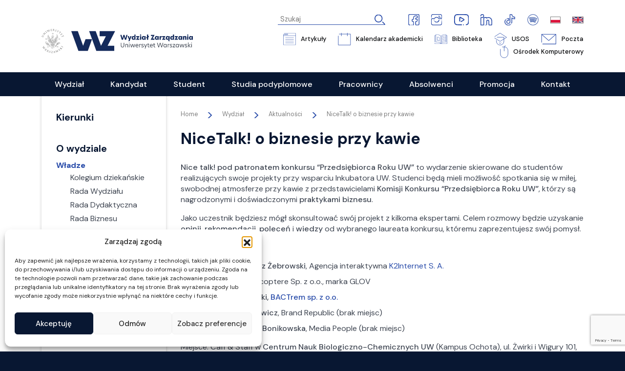

--- FILE ---
content_type: text/html; charset=UTF-8
request_url: https://wz.uw.edu.pl/wydzial/aktualnosci/nicetalk-o-biznesie-przy-kawie/
body_size: 41084
content:
<!DOCTYPE html>
<html lang="pl-PL">
<head>
<meta charset="UTF-8" />
<meta name="viewport" content="width=device-width" />
<link rel="stylesheet" href="https://wz.uw.edu.pl/wp-content/themes/wzuw/css/bootstrap.min.css" type="text/css" media="screen" />

<!-- MapPress Easy Google Maps Version:2.95.3 (https://www.mappresspro.com) -->
<meta name='robots' content='index, follow, max-image-preview:large, max-snippet:-1, max-video-preview:-1' />

	<!-- This site is optimized with the Yoast SEO plugin v24.2 - https://yoast.com/wordpress/plugins/seo/ -->
	<title>NiceTalk! o biznesie przy kawie - WZ UW</title>
	<link rel="canonical" href="https://wz.uw.edu.pl/wydzial/aktualnosci/nicetalk-o-biznesie-przy-kawie/" />
	<meta property="og:locale" content="pl_PL" />
	<meta property="og:type" content="article" />
	<meta property="og:title" content="NiceTalk! o biznesie przy kawie - WZ UW" />
	<meta property="og:description" content="Nice talk! pod patronatem konkursu “Przedsiębiorca Roku UW” to wydarzenie skierowane do studentów realizujących swoje projekty przy wsparciu Inkubatora UW. Studenci będą mieli możliwość spotkania się w miłej, swobodnej atmosferze przy kawie z przedstawicielami Komisji Konkursu “Przedsiębiorca Roku UW”, którzy są nagrodzonymi i doświadczonymi praktykami biznesu. Jako uczestnik będziesz mógł skonsultować swój projekt z kilkoma ekspertami. Celem rozmowy będzie uzyskanie opinii, rekomendacji, poleceń i wiedzy od wybranego laureata konkursu, któremu zaprezentujesz swój pomysł. Eksperci: Miejsce: Caff &amp; Staff w Centrum Nauk Biologiczno-Chemicznych UW (Kampus Ochota), ul. Żwirki i Wigury 101, parter Data: 30.03, godz. 18:00 – 20:00 Agenda:&nbsp; Zgłoś się już teraz klikając w link. Po przesłaniu zgłoszenia otrzymasz mailem link do zapisu do wybranych ekspertów. Możliwe będzie zapisanie się na rozmowę z więcej niż jednym ekspertem. Zapisy trwają do wyczerpania miejsc. W przypadku pytań napisz na dorota.marszalek@inkubator.uw.edu.pl" />
	<meta property="og:url" content="https://wz.uw.edu.pl/wydzial/aktualnosci/nicetalk-o-biznesie-przy-kawie/" />
	<meta property="og:site_name" content="WZ UW" />
	<meta property="article:published_time" content="2023-04-18T09:07:34+00:00" />
	<meta property="article:modified_time" content="2023-04-18T09:53:58+00:00" />
	<meta property="og:image" content="https://wz.uw.edu.pl/wp-content/uploads/2023/04/Bez-tytulu-1200x857.png" />
	<meta property="og:image:width" content="1200" />
	<meta property="og:image:height" content="857" />
	<meta property="og:image:type" content="image/png" />
	<meta name="author" content="Anna Latocha" />
	<meta name="twitter:card" content="summary_large_image" />
	<meta name="twitter:label1" content="Napisane przez" />
	<meta name="twitter:data1" content="Anna Latocha" />
	<meta name="twitter:label2" content="Szacowany czas czytania" />
	<meta name="twitter:data2" content="1 minuta" />
	<script type="application/ld+json" class="yoast-schema-graph">{"@context":"https://schema.org","@graph":[{"@type":"WebPage","@id":"https://wz.uw.edu.pl/wydzial/aktualnosci/nicetalk-o-biznesie-przy-kawie/","url":"https://wz.uw.edu.pl/wydzial/aktualnosci/nicetalk-o-biznesie-przy-kawie/","name":"NiceTalk! o biznesie przy kawie - WZ UW","isPartOf":{"@id":"https://wz.uw.edu.pl/#website"},"primaryImageOfPage":{"@id":"https://wz.uw.edu.pl/wydzial/aktualnosci/nicetalk-o-biznesie-przy-kawie/#primaryimage"},"image":{"@id":"https://wz.uw.edu.pl/wydzial/aktualnosci/nicetalk-o-biznesie-przy-kawie/#primaryimage"},"thumbnailUrl":"https://wz.uw.edu.pl/wp-content/uploads/2023/04/Bez-tytulu.png","datePublished":"2023-04-18T09:07:34+00:00","dateModified":"2023-04-18T09:53:58+00:00","author":{"@id":"https://wz.uw.edu.pl/#/schema/person/b151dbad0970833e3a6585fb72f98013"},"breadcrumb":{"@id":"https://wz.uw.edu.pl/wydzial/aktualnosci/nicetalk-o-biznesie-przy-kawie/#breadcrumb"},"inLanguage":"pl-PL","potentialAction":[{"@type":"ReadAction","target":["https://wz.uw.edu.pl/wydzial/aktualnosci/nicetalk-o-biznesie-przy-kawie/"]}]},{"@type":"ImageObject","inLanguage":"pl-PL","@id":"https://wz.uw.edu.pl/wydzial/aktualnosci/nicetalk-o-biznesie-przy-kawie/#primaryimage","url":"https://wz.uw.edu.pl/wp-content/uploads/2023/04/Bez-tytulu.png","contentUrl":"https://wz.uw.edu.pl/wp-content/uploads/2023/04/Bez-tytulu.png","width":2048,"height":1463},{"@type":"BreadcrumbList","@id":"https://wz.uw.edu.pl/wydzial/aktualnosci/nicetalk-o-biznesie-przy-kawie/#breadcrumb","itemListElement":[{"@type":"ListItem","position":1,"name":"Strona główna","item":"https://wz.uw.edu.pl/"},{"@type":"ListItem","position":2,"name":"NiceTalk! o biznesie przy kawie"}]},{"@type":"WebSite","@id":"https://wz.uw.edu.pl/#website","url":"https://wz.uw.edu.pl/","name":"WZ UW","description":"Wydział Zarządzania UW","potentialAction":[{"@type":"SearchAction","target":{"@type":"EntryPoint","urlTemplate":"https://wz.uw.edu.pl/?s={search_term_string}"},"query-input":{"@type":"PropertyValueSpecification","valueRequired":true,"valueName":"search_term_string"}}],"inLanguage":"pl-PL"},{"@type":"Person","@id":"https://wz.uw.edu.pl/#/schema/person/b151dbad0970833e3a6585fb72f98013","name":"Anna Latocha","image":{"@type":"ImageObject","inLanguage":"pl-PL","@id":"https://wz.uw.edu.pl/#/schema/person/image/","url":"https://secure.gravatar.com/avatar/569b66dc06536d73c79b76388e51a108ff3880c8a60884fe9ede037301330c03?s=96&d=mm&r=g","contentUrl":"https://secure.gravatar.com/avatar/569b66dc06536d73c79b76388e51a108ff3880c8a60884fe9ede037301330c03?s=96&d=mm&r=g","caption":"Anna Latocha"},"sameAs":["https://www.wz.uw.edu.pl/wp-admin/users.php"],"url":"https://wz.uw.edu.pl/author/ania-latocha/"}]}</script>
	<!-- / Yoast SEO plugin. -->


<link rel="alternate" type="application/rss+xml" title="WZ UW &raquo; Kanał z wpisami" href="https://wz.uw.edu.pl/feed/" />
<link rel="alternate" title="oEmbed (JSON)" type="application/json+oembed" href="https://wz.uw.edu.pl/wp-json/oembed/1.0/embed?url=https%3A%2F%2Fwz.uw.edu.pl%2Fwydzial%2Faktualnosci%2Fnicetalk-o-biznesie-przy-kawie%2F&#038;lang=pl" />
<link rel="alternate" title="oEmbed (XML)" type="text/xml+oembed" href="https://wz.uw.edu.pl/wp-json/oembed/1.0/embed?url=https%3A%2F%2Fwz.uw.edu.pl%2Fwydzial%2Faktualnosci%2Fnicetalk-o-biznesie-przy-kawie%2F&#038;format=xml&#038;lang=pl" />
<style id='wp-img-auto-sizes-contain-inline-css' type='text/css'>
img:is([sizes=auto i],[sizes^="auto," i]){contain-intrinsic-size:3000px 1500px}
/*# sourceURL=wp-img-auto-sizes-contain-inline-css */
</style>
<link rel='stylesheet' id='acy_front_messages_css-css' href='https://wz.uw.edu.pl/wp-content/plugins/acymailing/media/css/front/messages.min.css?v=1747389353&#038;ver=6.9' type='text/css' media='all' />
<style id='wp-emoji-styles-inline-css' type='text/css'>

	img.wp-smiley, img.emoji {
		display: inline !important;
		border: none !important;
		box-shadow: none !important;
		height: 1em !important;
		width: 1em !important;
		margin: 0 0.07em !important;
		vertical-align: -0.1em !important;
		background: none !important;
		padding: 0 !important;
	}
/*# sourceURL=wp-emoji-styles-inline-css */
</style>
<link rel='stylesheet' id='wp-block-library-css' href='https://wz.uw.edu.pl/wp-includes/css/dist/block-library/style.min.css?ver=6.9' type='text/css' media='all' />
<style id='wp-block-image-inline-css' type='text/css'>
.wp-block-image>a,.wp-block-image>figure>a{display:inline-block}.wp-block-image img{box-sizing:border-box;height:auto;max-width:100%;vertical-align:bottom}@media not (prefers-reduced-motion){.wp-block-image img.hide{visibility:hidden}.wp-block-image img.show{animation:show-content-image .4s}}.wp-block-image[style*=border-radius] img,.wp-block-image[style*=border-radius]>a{border-radius:inherit}.wp-block-image.has-custom-border img{box-sizing:border-box}.wp-block-image.aligncenter{text-align:center}.wp-block-image.alignfull>a,.wp-block-image.alignwide>a{width:100%}.wp-block-image.alignfull img,.wp-block-image.alignwide img{height:auto;width:100%}.wp-block-image .aligncenter,.wp-block-image .alignleft,.wp-block-image .alignright,.wp-block-image.aligncenter,.wp-block-image.alignleft,.wp-block-image.alignright{display:table}.wp-block-image .aligncenter>figcaption,.wp-block-image .alignleft>figcaption,.wp-block-image .alignright>figcaption,.wp-block-image.aligncenter>figcaption,.wp-block-image.alignleft>figcaption,.wp-block-image.alignright>figcaption{caption-side:bottom;display:table-caption}.wp-block-image .alignleft{float:left;margin:.5em 1em .5em 0}.wp-block-image .alignright{float:right;margin:.5em 0 .5em 1em}.wp-block-image .aligncenter{margin-left:auto;margin-right:auto}.wp-block-image :where(figcaption){margin-bottom:1em;margin-top:.5em}.wp-block-image.is-style-circle-mask img{border-radius:9999px}@supports ((-webkit-mask-image:none) or (mask-image:none)) or (-webkit-mask-image:none){.wp-block-image.is-style-circle-mask img{border-radius:0;-webkit-mask-image:url('data:image/svg+xml;utf8,<svg viewBox="0 0 100 100" xmlns="http://www.w3.org/2000/svg"><circle cx="50" cy="50" r="50"/></svg>');mask-image:url('data:image/svg+xml;utf8,<svg viewBox="0 0 100 100" xmlns="http://www.w3.org/2000/svg"><circle cx="50" cy="50" r="50"/></svg>');mask-mode:alpha;-webkit-mask-position:center;mask-position:center;-webkit-mask-repeat:no-repeat;mask-repeat:no-repeat;-webkit-mask-size:contain;mask-size:contain}}:root :where(.wp-block-image.is-style-rounded img,.wp-block-image .is-style-rounded img){border-radius:9999px}.wp-block-image figure{margin:0}.wp-lightbox-container{display:flex;flex-direction:column;position:relative}.wp-lightbox-container img{cursor:zoom-in}.wp-lightbox-container img:hover+button{opacity:1}.wp-lightbox-container button{align-items:center;backdrop-filter:blur(16px) saturate(180%);background-color:#5a5a5a40;border:none;border-radius:4px;cursor:zoom-in;display:flex;height:20px;justify-content:center;opacity:0;padding:0;position:absolute;right:16px;text-align:center;top:16px;width:20px;z-index:100}@media not (prefers-reduced-motion){.wp-lightbox-container button{transition:opacity .2s ease}}.wp-lightbox-container button:focus-visible{outline:3px auto #5a5a5a40;outline:3px auto -webkit-focus-ring-color;outline-offset:3px}.wp-lightbox-container button:hover{cursor:pointer;opacity:1}.wp-lightbox-container button:focus{opacity:1}.wp-lightbox-container button:focus,.wp-lightbox-container button:hover,.wp-lightbox-container button:not(:hover):not(:active):not(.has-background){background-color:#5a5a5a40;border:none}.wp-lightbox-overlay{box-sizing:border-box;cursor:zoom-out;height:100vh;left:0;overflow:hidden;position:fixed;top:0;visibility:hidden;width:100%;z-index:100000}.wp-lightbox-overlay .close-button{align-items:center;cursor:pointer;display:flex;justify-content:center;min-height:40px;min-width:40px;padding:0;position:absolute;right:calc(env(safe-area-inset-right) + 16px);top:calc(env(safe-area-inset-top) + 16px);z-index:5000000}.wp-lightbox-overlay .close-button:focus,.wp-lightbox-overlay .close-button:hover,.wp-lightbox-overlay .close-button:not(:hover):not(:active):not(.has-background){background:none;border:none}.wp-lightbox-overlay .lightbox-image-container{height:var(--wp--lightbox-container-height);left:50%;overflow:hidden;position:absolute;top:50%;transform:translate(-50%,-50%);transform-origin:top left;width:var(--wp--lightbox-container-width);z-index:9999999999}.wp-lightbox-overlay .wp-block-image{align-items:center;box-sizing:border-box;display:flex;height:100%;justify-content:center;margin:0;position:relative;transform-origin:0 0;width:100%;z-index:3000000}.wp-lightbox-overlay .wp-block-image img{height:var(--wp--lightbox-image-height);min-height:var(--wp--lightbox-image-height);min-width:var(--wp--lightbox-image-width);width:var(--wp--lightbox-image-width)}.wp-lightbox-overlay .wp-block-image figcaption{display:none}.wp-lightbox-overlay button{background:none;border:none}.wp-lightbox-overlay .scrim{background-color:#fff;height:100%;opacity:.9;position:absolute;width:100%;z-index:2000000}.wp-lightbox-overlay.active{visibility:visible}@media not (prefers-reduced-motion){.wp-lightbox-overlay.active{animation:turn-on-visibility .25s both}.wp-lightbox-overlay.active img{animation:turn-on-visibility .35s both}.wp-lightbox-overlay.show-closing-animation:not(.active){animation:turn-off-visibility .35s both}.wp-lightbox-overlay.show-closing-animation:not(.active) img{animation:turn-off-visibility .25s both}.wp-lightbox-overlay.zoom.active{animation:none;opacity:1;visibility:visible}.wp-lightbox-overlay.zoom.active .lightbox-image-container{animation:lightbox-zoom-in .4s}.wp-lightbox-overlay.zoom.active .lightbox-image-container img{animation:none}.wp-lightbox-overlay.zoom.active .scrim{animation:turn-on-visibility .4s forwards}.wp-lightbox-overlay.zoom.show-closing-animation:not(.active){animation:none}.wp-lightbox-overlay.zoom.show-closing-animation:not(.active) .lightbox-image-container{animation:lightbox-zoom-out .4s}.wp-lightbox-overlay.zoom.show-closing-animation:not(.active) .lightbox-image-container img{animation:none}.wp-lightbox-overlay.zoom.show-closing-animation:not(.active) .scrim{animation:turn-off-visibility .4s forwards}}@keyframes show-content-image{0%{visibility:hidden}99%{visibility:hidden}to{visibility:visible}}@keyframes turn-on-visibility{0%{opacity:0}to{opacity:1}}@keyframes turn-off-visibility{0%{opacity:1;visibility:visible}99%{opacity:0;visibility:visible}to{opacity:0;visibility:hidden}}@keyframes lightbox-zoom-in{0%{transform:translate(calc((-100vw + var(--wp--lightbox-scrollbar-width))/2 + var(--wp--lightbox-initial-left-position)),calc(-50vh + var(--wp--lightbox-initial-top-position))) scale(var(--wp--lightbox-scale))}to{transform:translate(-50%,-50%) scale(1)}}@keyframes lightbox-zoom-out{0%{transform:translate(-50%,-50%) scale(1);visibility:visible}99%{visibility:visible}to{transform:translate(calc((-100vw + var(--wp--lightbox-scrollbar-width))/2 + var(--wp--lightbox-initial-left-position)),calc(-50vh + var(--wp--lightbox-initial-top-position))) scale(var(--wp--lightbox-scale));visibility:hidden}}
/*# sourceURL=https://wz.uw.edu.pl/wp-includes/blocks/image/style.min.css */
</style>
<style id='wp-block-list-inline-css' type='text/css'>
ol,ul{box-sizing:border-box}:root :where(.wp-block-list.has-background){padding:1.25em 2.375em}
/*# sourceURL=https://wz.uw.edu.pl/wp-includes/blocks/list/style.min.css */
</style>
<style id='global-styles-inline-css' type='text/css'>
:root{--wp--preset--aspect-ratio--square: 1;--wp--preset--aspect-ratio--4-3: 4/3;--wp--preset--aspect-ratio--3-4: 3/4;--wp--preset--aspect-ratio--3-2: 3/2;--wp--preset--aspect-ratio--2-3: 2/3;--wp--preset--aspect-ratio--16-9: 16/9;--wp--preset--aspect-ratio--9-16: 9/16;--wp--preset--color--black: #000000;--wp--preset--color--cyan-bluish-gray: #abb8c3;--wp--preset--color--white: #ffffff;--wp--preset--color--pale-pink: #f78da7;--wp--preset--color--vivid-red: #cf2e2e;--wp--preset--color--luminous-vivid-orange: #ff6900;--wp--preset--color--luminous-vivid-amber: #fcb900;--wp--preset--color--light-green-cyan: #7bdcb5;--wp--preset--color--vivid-green-cyan: #00d084;--wp--preset--color--pale-cyan-blue: #8ed1fc;--wp--preset--color--vivid-cyan-blue: #0693e3;--wp--preset--color--vivid-purple: #9b51e0;--wp--preset--gradient--vivid-cyan-blue-to-vivid-purple: linear-gradient(135deg,rgb(6,147,227) 0%,rgb(155,81,224) 100%);--wp--preset--gradient--light-green-cyan-to-vivid-green-cyan: linear-gradient(135deg,rgb(122,220,180) 0%,rgb(0,208,130) 100%);--wp--preset--gradient--luminous-vivid-amber-to-luminous-vivid-orange: linear-gradient(135deg,rgb(252,185,0) 0%,rgb(255,105,0) 100%);--wp--preset--gradient--luminous-vivid-orange-to-vivid-red: linear-gradient(135deg,rgb(255,105,0) 0%,rgb(207,46,46) 100%);--wp--preset--gradient--very-light-gray-to-cyan-bluish-gray: linear-gradient(135deg,rgb(238,238,238) 0%,rgb(169,184,195) 100%);--wp--preset--gradient--cool-to-warm-spectrum: linear-gradient(135deg,rgb(74,234,220) 0%,rgb(151,120,209) 20%,rgb(207,42,186) 40%,rgb(238,44,130) 60%,rgb(251,105,98) 80%,rgb(254,248,76) 100%);--wp--preset--gradient--blush-light-purple: linear-gradient(135deg,rgb(255,206,236) 0%,rgb(152,150,240) 100%);--wp--preset--gradient--blush-bordeaux: linear-gradient(135deg,rgb(254,205,165) 0%,rgb(254,45,45) 50%,rgb(107,0,62) 100%);--wp--preset--gradient--luminous-dusk: linear-gradient(135deg,rgb(255,203,112) 0%,rgb(199,81,192) 50%,rgb(65,88,208) 100%);--wp--preset--gradient--pale-ocean: linear-gradient(135deg,rgb(255,245,203) 0%,rgb(182,227,212) 50%,rgb(51,167,181) 100%);--wp--preset--gradient--electric-grass: linear-gradient(135deg,rgb(202,248,128) 0%,rgb(113,206,126) 100%);--wp--preset--gradient--midnight: linear-gradient(135deg,rgb(2,3,129) 0%,rgb(40,116,252) 100%);--wp--preset--font-size--small: 13px;--wp--preset--font-size--medium: 20px;--wp--preset--font-size--large: 36px;--wp--preset--font-size--x-large: 42px;--wp--preset--spacing--20: 0.44rem;--wp--preset--spacing--30: 0.67rem;--wp--preset--spacing--40: 1rem;--wp--preset--spacing--50: 1.5rem;--wp--preset--spacing--60: 2.25rem;--wp--preset--spacing--70: 3.38rem;--wp--preset--spacing--80: 5.06rem;--wp--preset--shadow--natural: 6px 6px 9px rgba(0, 0, 0, 0.2);--wp--preset--shadow--deep: 12px 12px 50px rgba(0, 0, 0, 0.4);--wp--preset--shadow--sharp: 6px 6px 0px rgba(0, 0, 0, 0.2);--wp--preset--shadow--outlined: 6px 6px 0px -3px rgb(255, 255, 255), 6px 6px rgb(0, 0, 0);--wp--preset--shadow--crisp: 6px 6px 0px rgb(0, 0, 0);}:where(.is-layout-flex){gap: 0.5em;}:where(.is-layout-grid){gap: 0.5em;}body .is-layout-flex{display: flex;}.is-layout-flex{flex-wrap: wrap;align-items: center;}.is-layout-flex > :is(*, div){margin: 0;}body .is-layout-grid{display: grid;}.is-layout-grid > :is(*, div){margin: 0;}:where(.wp-block-columns.is-layout-flex){gap: 2em;}:where(.wp-block-columns.is-layout-grid){gap: 2em;}:where(.wp-block-post-template.is-layout-flex){gap: 1.25em;}:where(.wp-block-post-template.is-layout-grid){gap: 1.25em;}.has-black-color{color: var(--wp--preset--color--black) !important;}.has-cyan-bluish-gray-color{color: var(--wp--preset--color--cyan-bluish-gray) !important;}.has-white-color{color: var(--wp--preset--color--white) !important;}.has-pale-pink-color{color: var(--wp--preset--color--pale-pink) !important;}.has-vivid-red-color{color: var(--wp--preset--color--vivid-red) !important;}.has-luminous-vivid-orange-color{color: var(--wp--preset--color--luminous-vivid-orange) !important;}.has-luminous-vivid-amber-color{color: var(--wp--preset--color--luminous-vivid-amber) !important;}.has-light-green-cyan-color{color: var(--wp--preset--color--light-green-cyan) !important;}.has-vivid-green-cyan-color{color: var(--wp--preset--color--vivid-green-cyan) !important;}.has-pale-cyan-blue-color{color: var(--wp--preset--color--pale-cyan-blue) !important;}.has-vivid-cyan-blue-color{color: var(--wp--preset--color--vivid-cyan-blue) !important;}.has-vivid-purple-color{color: var(--wp--preset--color--vivid-purple) !important;}.has-black-background-color{background-color: var(--wp--preset--color--black) !important;}.has-cyan-bluish-gray-background-color{background-color: var(--wp--preset--color--cyan-bluish-gray) !important;}.has-white-background-color{background-color: var(--wp--preset--color--white) !important;}.has-pale-pink-background-color{background-color: var(--wp--preset--color--pale-pink) !important;}.has-vivid-red-background-color{background-color: var(--wp--preset--color--vivid-red) !important;}.has-luminous-vivid-orange-background-color{background-color: var(--wp--preset--color--luminous-vivid-orange) !important;}.has-luminous-vivid-amber-background-color{background-color: var(--wp--preset--color--luminous-vivid-amber) !important;}.has-light-green-cyan-background-color{background-color: var(--wp--preset--color--light-green-cyan) !important;}.has-vivid-green-cyan-background-color{background-color: var(--wp--preset--color--vivid-green-cyan) !important;}.has-pale-cyan-blue-background-color{background-color: var(--wp--preset--color--pale-cyan-blue) !important;}.has-vivid-cyan-blue-background-color{background-color: var(--wp--preset--color--vivid-cyan-blue) !important;}.has-vivid-purple-background-color{background-color: var(--wp--preset--color--vivid-purple) !important;}.has-black-border-color{border-color: var(--wp--preset--color--black) !important;}.has-cyan-bluish-gray-border-color{border-color: var(--wp--preset--color--cyan-bluish-gray) !important;}.has-white-border-color{border-color: var(--wp--preset--color--white) !important;}.has-pale-pink-border-color{border-color: var(--wp--preset--color--pale-pink) !important;}.has-vivid-red-border-color{border-color: var(--wp--preset--color--vivid-red) !important;}.has-luminous-vivid-orange-border-color{border-color: var(--wp--preset--color--luminous-vivid-orange) !important;}.has-luminous-vivid-amber-border-color{border-color: var(--wp--preset--color--luminous-vivid-amber) !important;}.has-light-green-cyan-border-color{border-color: var(--wp--preset--color--light-green-cyan) !important;}.has-vivid-green-cyan-border-color{border-color: var(--wp--preset--color--vivid-green-cyan) !important;}.has-pale-cyan-blue-border-color{border-color: var(--wp--preset--color--pale-cyan-blue) !important;}.has-vivid-cyan-blue-border-color{border-color: var(--wp--preset--color--vivid-cyan-blue) !important;}.has-vivid-purple-border-color{border-color: var(--wp--preset--color--vivid-purple) !important;}.has-vivid-cyan-blue-to-vivid-purple-gradient-background{background: var(--wp--preset--gradient--vivid-cyan-blue-to-vivid-purple) !important;}.has-light-green-cyan-to-vivid-green-cyan-gradient-background{background: var(--wp--preset--gradient--light-green-cyan-to-vivid-green-cyan) !important;}.has-luminous-vivid-amber-to-luminous-vivid-orange-gradient-background{background: var(--wp--preset--gradient--luminous-vivid-amber-to-luminous-vivid-orange) !important;}.has-luminous-vivid-orange-to-vivid-red-gradient-background{background: var(--wp--preset--gradient--luminous-vivid-orange-to-vivid-red) !important;}.has-very-light-gray-to-cyan-bluish-gray-gradient-background{background: var(--wp--preset--gradient--very-light-gray-to-cyan-bluish-gray) !important;}.has-cool-to-warm-spectrum-gradient-background{background: var(--wp--preset--gradient--cool-to-warm-spectrum) !important;}.has-blush-light-purple-gradient-background{background: var(--wp--preset--gradient--blush-light-purple) !important;}.has-blush-bordeaux-gradient-background{background: var(--wp--preset--gradient--blush-bordeaux) !important;}.has-luminous-dusk-gradient-background{background: var(--wp--preset--gradient--luminous-dusk) !important;}.has-pale-ocean-gradient-background{background: var(--wp--preset--gradient--pale-ocean) !important;}.has-electric-grass-gradient-background{background: var(--wp--preset--gradient--electric-grass) !important;}.has-midnight-gradient-background{background: var(--wp--preset--gradient--midnight) !important;}.has-small-font-size{font-size: var(--wp--preset--font-size--small) !important;}.has-medium-font-size{font-size: var(--wp--preset--font-size--medium) !important;}.has-large-font-size{font-size: var(--wp--preset--font-size--large) !important;}.has-x-large-font-size{font-size: var(--wp--preset--font-size--x-large) !important;}
/*# sourceURL=global-styles-inline-css */
</style>

<style id='classic-theme-styles-inline-css' type='text/css'>
/*! This file is auto-generated */
.wp-block-button__link{color:#fff;background-color:#32373c;border-radius:9999px;box-shadow:none;text-decoration:none;padding:calc(.667em + 2px) calc(1.333em + 2px);font-size:1.125em}.wp-block-file__button{background:#32373c;color:#fff;text-decoration:none}
/*# sourceURL=/wp-includes/css/classic-themes.min.css */
</style>
<link rel='stylesheet' id='wp-components-css' href='https://wz.uw.edu.pl/wp-includes/css/dist/components/style.min.css?ver=6.9' type='text/css' media='all' />
<link rel='stylesheet' id='wp-preferences-css' href='https://wz.uw.edu.pl/wp-includes/css/dist/preferences/style.min.css?ver=6.9' type='text/css' media='all' />
<link rel='stylesheet' id='wp-block-editor-css' href='https://wz.uw.edu.pl/wp-includes/css/dist/block-editor/style.min.css?ver=6.9' type='text/css' media='all' />
<link rel='stylesheet' id='popup-maker-block-library-style-css' href='https://wz.uw.edu.pl/wp-content/plugins/popup-maker/dist/packages/block-library-style.css?ver=dbea705cfafe089d65f1' type='text/css' media='all' />
<link rel='stylesheet' id='contact-form-7-css' href='https://wz.uw.edu.pl/wp-content/plugins/contact-form-7/includes/css/styles.css?ver=6.1.3' type='text/css' media='all' />
<link rel='stylesheet' id='mappress-leaflet-css' href='https://wz.uw.edu.pl/wp-content/plugins/mappress-google-maps-for-wordpress/lib/leaflet/leaflet.css?ver=1.7.1' type='text/css' media='all' />
<link rel='stylesheet' id='mappress-css' href='https://wz.uw.edu.pl/wp-content/plugins/mappress-google-maps-for-wordpress/css/mappress.css?ver=2.95.3' type='text/css' media='all' />
<link rel='stylesheet' id='menu-image-css' href='https://wz.uw.edu.pl/wp-content/plugins/menu-image/includes/css/menu-image.css?ver=3.13' type='text/css' media='all' />
<link rel='stylesheet' id='dashicons-css' href='https://wz.uw.edu.pl/wp-includes/css/dashicons.min.css?ver=6.9' type='text/css' media='all' />
<link rel='stylesheet' id='cmplz-general-css' href='https://wz.uw.edu.pl/wp-content/plugins/complianz-gdpr/assets/css/cookieblocker.min.css?ver=1763495929' type='text/css' media='all' />
<link rel='stylesheet' id='wzuw-style-css' href='https://wz.uw.edu.pl/wp-content/themes/wzuw/style.css?ver=6.9' type='text/css' media='all' />
<link rel='stylesheet' id='wpr-text-animations-css-css' href='https://wz.uw.edu.pl/wp-content/plugins/royal-elementor-addons/assets/css/lib/animations/text-animations.min.css?ver=1.7.1008' type='text/css' media='all' />
<link rel='stylesheet' id='wpr-addons-css-css' href='https://wz.uw.edu.pl/wp-content/plugins/royal-elementor-addons/assets/css/frontend.min.css?ver=1.7.1008' type='text/css' media='all' />
<link rel='stylesheet' id='font-awesome-5-all-css' href='https://wz.uw.edu.pl/wp-content/plugins/elementor/assets/lib/font-awesome/css/all.min.css?ver=1.7.1008' type='text/css' media='all' />
<link rel='stylesheet' id='wp-block-paragraph-css' href='https://wz.uw.edu.pl/wp-includes/blocks/paragraph/style.min.css?ver=6.9' type='text/css' media='all' />
<script type="text/javascript" id="acy_front_messages_js-js-before">
/* <![CDATA[ */
var ACYM_AJAX_START = "https://wz.uw.edu.pl/wp-admin/admin-ajax.php";
            var ACYM_AJAX_PARAMS = "?action=acymailing_router&noheader=1&nocache=1769446111";
            var ACYM_AJAX = ACYM_AJAX_START + ACYM_AJAX_PARAMS;
//# sourceURL=acy_front_messages_js-js-before
/* ]]> */
</script>
<script type="text/javascript" src="https://wz.uw.edu.pl/wp-content/plugins/acymailing/media/js/front/messages.min.js?v=1747389353&amp;ver=6.9" id="acy_front_messages_js-js"></script>
<script type="text/javascript" data-cfasync="false" src="https://wz.uw.edu.pl/wp-includes/js/jquery/jquery.min.js?ver=3.7.1" id="jquery-core-js"></script>
<script type="text/javascript" data-cfasync="false" src="https://wz.uw.edu.pl/wp-includes/js/jquery/jquery-migrate.min.js?ver=3.4.1" id="jquery-migrate-js"></script>
<link rel="https://api.w.org/" href="https://wz.uw.edu.pl/wp-json/" /><link rel="alternate" title="JSON" type="application/json" href="https://wz.uw.edu.pl/wp-json/wp/v2/posts/5566" /><link rel="EditURI" type="application/rsd+xml" title="RSD" href="https://wz.uw.edu.pl/xmlrpc.php?rsd" />
<meta name="generator" content="WordPress 6.9" />
<link rel='shortlink' href='https://wz.uw.edu.pl/?p=5566' />
<meta name="cdp-version" content="1.5.0" />
		<!-- GA Google Analytics @ https://m0n.co/ga -->
		<script type="text/plain" data-service="google-analytics" data-category="statistics" async data-cmplz-src="https://www.googletagmanager.com/gtag/js?id=G-LMCR0CX6GH"></script>
		<script>
			window.dataLayer = window.dataLayer || [];
			function gtag(){dataLayer.push(arguments);}
			gtag('js', new Date());
			gtag('config', 'G-LMCR0CX6GH');
		</script>

				<style>.cmplz-hidden {
					display: none !important;
				}</style><!-- Analytics by WP Statistics - https://wp-statistics.com -->
<meta name="generator" content="Elementor 3.24.7; features: e_font_icon_svg, additional_custom_breakpoints; settings: css_print_method-external, google_font-enabled, font_display-swap">
			<style>
				.e-con.e-parent:nth-of-type(n+4):not(.e-lazyloaded):not(.e-no-lazyload),
				.e-con.e-parent:nth-of-type(n+4):not(.e-lazyloaded):not(.e-no-lazyload) * {
					background-image: none !important;
				}
				@media screen and (max-height: 1024px) {
					.e-con.e-parent:nth-of-type(n+3):not(.e-lazyloaded):not(.e-no-lazyload),
					.e-con.e-parent:nth-of-type(n+3):not(.e-lazyloaded):not(.e-no-lazyload) * {
						background-image: none !important;
					}
				}
				@media screen and (max-height: 640px) {
					.e-con.e-parent:nth-of-type(n+2):not(.e-lazyloaded):not(.e-no-lazyload),
					.e-con.e-parent:nth-of-type(n+2):not(.e-lazyloaded):not(.e-no-lazyload) * {
						background-image: none !important;
					}
				}
			</style>
			<style id="uagb-style-conditional-extension">@media (min-width: 1025px){body .uag-hide-desktop.uagb-google-map__wrap,body .uag-hide-desktop{display:none !important}}@media (min-width: 768px) and (max-width: 1024px){body .uag-hide-tab.uagb-google-map__wrap,body .uag-hide-tab{display:none !important}}@media (max-width: 767px){body .uag-hide-mob.uagb-google-map__wrap,body .uag-hide-mob{display:none !important}}</style><link rel="icon" href="https://wz.uw.edu.pl/wp-content/uploads/2023/04/cropped-Favicon_WZUW_2-32x32.jpg" sizes="32x32" />
<link rel="icon" href="https://wz.uw.edu.pl/wp-content/uploads/2023/04/cropped-Favicon_WZUW_2-192x192.jpg" sizes="192x192" />
<link rel="apple-touch-icon" href="https://wz.uw.edu.pl/wp-content/uploads/2023/04/cropped-Favicon_WZUW_2-180x180.jpg" />
<meta name="msapplication-TileImage" content="https://wz.uw.edu.pl/wp-content/uploads/2023/04/cropped-Favicon_WZUW_2-270x270.jpg" />
		<style type="text/css" id="wp-custom-css">
			li.lang-item img {border: solid 1px grey;}
div.records-list {overflow-x: hidden;}
.submenu-container a[href="/ituw/"]
{
    font-size: 1.2em;
    font-weight: 600;
    color: #081732;
    padding-bottom: 12px;
}
.submenu-container a[href="/ituwen/"]
{
    font-size: 1.2em;
    font-weight: 600;
    color: #081732;
    padding-bottom: 12px;
}
.submenu-container a[href="/en/itcentre/"]
{
    font-size: 1.2em;
    font-weight: 600;
    color: #081732;
    padding-bottom: 12px;
}
li#menu-item-8777
{
		visibility: hidden;
}
.site-header h1{
	font-size:2em;

}		</style>
		<style id="wpr_lightbox_styles">
				.lg-backdrop {
					background-color: rgba(0,0,0,0.6) !important;
				}
				.lg-toolbar,
				.lg-dropdown {
					background-color: rgba(0,0,0,0.8) !important;
				}
				.lg-dropdown:after {
					border-bottom-color: rgba(0,0,0,0.8) !important;
				}
				.lg-sub-html {
					background-color: rgba(0,0,0,0.8) !important;
				}
				.lg-thumb-outer,
				.lg-progress-bar {
					background-color: #444444 !important;
				}
				.lg-progress {
					background-color: #a90707 !important;
				}
				.lg-icon {
					color: #efefef !important;
					font-size: 20px !important;
				}
				.lg-icon.lg-toogle-thumb {
					font-size: 24px !important;
				}
				.lg-icon:hover,
				.lg-dropdown-text:hover {
					color: #ffffff !important;
				}
				.lg-sub-html,
				.lg-dropdown-text {
					color: #efefef !important;
					font-size: 14px !important;
				}
				#lg-counter {
					color: #efefef !important;
					font-size: 14px !important;
				}
				.lg-prev,
				.lg-next {
					font-size: 35px !important;
				}

				/* Defaults */
				.lg-icon {
				background-color: transparent !important;
				}

				#lg-counter {
				opacity: 0.9;
				}

				.lg-thumb-outer {
				padding: 0 10px;
				}

				.lg-thumb-item {
				border-radius: 0 !important;
				border: none !important;
				opacity: 0.5;
				}

				.lg-thumb-item.active {
					opacity: 1;
				}
	         </style>
<script>(function(w,d,s,l,i){w[l]=w[l]||[];w[l].push({'gtm.start':
new Date().getTime(),event:'gtm.js'});var f=d.getElementsByTagName(s)[0],
j=d.createElement(s),dl=l!='dataLayer'?'&l='+l:'';j.async=true;j.src=
'https://www.googletagmanager.com/gtm.js?id='+i+dl;f.parentNode.insertBefore(j,f);
})(window,document,'script','dataLayer','GTM-K2K7KG25');</script>

<link rel="stylesheet" href="https://wz.uw.edu.pl/wp-content/themes/wzuw/css/styles.css?v=1696486781" type="text/css" media="screen" />
<link rel="stylesheet" href="https://wz.uw.edu.pl/wp-content/themes/wzuw/css/styles2_old.css?v=1701074383" type="text/css" media="screen" />
<link rel="stylesheet" href="https://wz.uw.edu.pl/wp-content/themes/wzuw/css/styles2.css?v=1701085896" type="text/css" media="screen" />
<link rel="stylesheet" href="https://wz.uw.edu.pl/wp-content/themes/wzuw/css/rcustom.css?v=1759745805" type="text/css" media="screen" />
<link rel="stylesheet" href="https://wz.uw.edu.pl/wp-content/themes/wzuw/css/font-awesome.min.css" type="text/css" media="screen" />
<link rel="stylesheet" href="https://wz.uw.edu.pl/wp-content/themes/wzuw/css/magnific-popup.min.css" type="text/css" media="screen" />
<script type='text/javascript' src='https://wz.uw.edu.pl/wp-content/themes/wzuw/js/scripts_175345.js' id='jquery-core-js'></script>
<script type='text/javascript' src='https://wz.uw.edu.pl/wp-content/themes/wzuw/js/jquery.magnific-popup.min.js' id='jquery-core-js'></script>
    <link data-service="adobe-fonts" data-category="marketing" rel="stylesheet" data-href="https://use.typekit.net/nsg8vxm.css">
    <link rel="apple-touch-icon" sizes="152x152" href="https://wz.uw.edu.pl/wp-content/themes/wzuw/favicon/apple-touch-icon.png">
    <link rel="icon" type="image/png" sizes="32x32" href="https://wz.uw.edu.pl/wp-content/themes/wzuw/favicon/favicon-32x32.png">
    <link rel="icon" type="image/png" sizes="16x16" href="https://wz.uw.edu.pl/wp-content/themes/wzuw/favicon/favicon-16x16.png">
    <link rel="manifest" href="https://wz.uw.edu.pl/wp-content/themes/wzuw/favicon/site.webmanifest">
    <meta name="msapplication-TileColor" content="#142A5B">
    <meta name="theme-color" content="#ffffff">
    <style>
        body .article-body :where(.is-layout-flex) { --wp--style--unstable-gallery-gap: 1.5em !important;  } 
        .study-page .menu-menu-glowne-container .menu>li>ul>li.menu-item-12160 {
        	display: block;
        }
        
        .study-page .menu-menu-glowne-container .menu>li.menu-item-11905 {
        	display: block;
        }
        .site-footer .footer-top .btn_long .button { width: 255px; }
	.article-body .wp-block-file:not(.wp-element-button) { margin-bottom: 5em; }
    </style>
</head>
<body data-cmplz=1 class="wp-singular post-template-default single single-post postid-5566 single-format-standard wp-embed-responsive wp-theme-wzuw page-id-5566 eio-default elementor-default elementor-kit-14467">
	<noscript><iframe src="https://www.googletagmanager.com/ns.html?id=GTM-K2K7KG25" height="0" width="0" style="display:none;visibility:hidden"></iframe></noscript>
    <a href="#content" class="skip-link screen-reader-text">Skip to the content</a>    <input type="radio" value="0" class="navigation-mobile-input" id="navigation-menu-disactive" name="navigation-mobile-input" />
    <input type="radio" value="1" class="navigation-mobile-input" id="navigation-menu-activate" name="navigation-mobile-input" />
    <input type="radio" value="2" class="navigation-mobile-input" id="search-mobile-activate" name="navigation-mobile-input" />
    
    <header class="page-main-header">
		<div class="background-white animation header-top">
			<div class="container">
				<div class="row">
					<div class="col-lg-4 col-5 logo-content">
						<div class="position-relative">
    						<a href="https://wz.uw.edu.pl/" title="WZ UW" rel="home" itemprop="url"><span itemprop="name"><img src="https://wz.uw.edu.pl/wp-content/uploads/logo_uw_full.svg" width="440" height="70" alt="WZ UW" class="d-none d-lg-inline-block" /><img src="https://wz.uw.edu.pl/wp-content/uploads/logo_uw_full_mobile.svg" alt="WZ UW" class="d-block d-lg-none" /></span></a>    						<a href="https://www.uw.edu.pl/" target="_blank" class="uw-link">&nbsp;</a>
						</div>
					</div>
				</div>
			</div>
		</div>
		<div class="container d-none d-lg-block">
    		<nav>
            	<div class="main-menu-wrapper">
            		<div class="menu-menu-glowne-container"><ul id="menu-menu-glowne" class="menu">
<!--?xml encoding="utf-8" ?--><li id="menu-item-263" class="menu-item menu-item-type-custom menu-item-object-custom menu-item-has-children active-menu-item menu-item-263"><label for="menu-item-1" class="show-submenu menu-item-1 label-full-width"><img src="https://wz.uw.edu.pl/wp-content/themes/wzuw/icons/arrow-left-white.svg" alt="wstecz"></label><label for="menu-item-0" class="return-item label-full-width"><img src="https://wz.uw.edu.pl/wp-content/themes/wzuw/icons/arrow-left-white.svg" alt="wstecz"></label><a href="/" itemprop="url"><span itemprop="name">Wydział</span></a>
<ul class="sub-menu">
	<li id="menu-item-29217" class="menu-item-has-children menu-item menu-item-type-post_type menu-item-object-page menu-item-29217"><a href="https://wz.uw.edu.pl/wydzial/kierunki/" itemprop="url"><span itemprop="name">Kierunki</span></a></li>
	<li id="menu-item-262" class="multi-column menu-item menu-item-type-custom menu-item-object-custom menu-item-has-children active-menu-item menu-item-262"><a href="#" itemprop="url"><span itemprop="name">O wydziale</span></a>
	<ul class="sub-menu">
		<li id="menu-item-665" class="link-normal menu-item menu-item-type-custom menu-item-object-custom menu-item-has-children menu-item-665"><a href="#" itemprop="url"><span itemprop="name">Władze</span></a>
		<ul class="sub-menu">
			<li id="menu-item-663" class="menu-item menu-item-type-post_type menu-item-object-page menu-item-663"><a href="https://wz.uw.edu.pl/wydzial/wladze/kolegium-dziekanskie/" itemprop="url"><span itemprop="name">Kolegium dziekańskie</span></a></li>
			<li id="menu-item-662" class="menu-item menu-item-type-post_type menu-item-object-page menu-item-662"><a href="https://wz.uw.edu.pl/wydzial/wladze/rada-wydzialu/" itemprop="url"><span itemprop="name">Rada Wydziału</span></a></li>
			<li id="menu-item-661" class="menu-item menu-item-type-post_type menu-item-object-page menu-item-661"><a href="https://wz.uw.edu.pl/wydzial/wladze/rada-dydaktyczna/" itemprop="url"><span itemprop="name">Rada Dydaktyczna</span></a></li>
			<li id="menu-item-14255" class="menu-item menu-item-type-post_type menu-item-object-page menu-item-14255"><a href="https://wz.uw.edu.pl/wydzial/wladze/rada-biznesu/" itemprop="url"><span itemprop="name">Rada Biznesu</span></a></li>
			<li id="menu-item-22727" class="as-header menu-item menu-item-type-post_type menu-item-object-page menu-item-22727"><a href="https://wz.uw.edu.pl/wydzial/akredytacje/" itemprop="url"><span itemprop="name">Akredytacje</span></a></li>
		</ul>
</li>
		<li id="menu-item-277" class="link-enlarge menu-item menu-item-type-post_type menu-item-object-page menu-item-has-children menu-item-277"><a href="https://wz.uw.edu.pl/wydzial/struktura/" itemprop="url"><span itemprop="name">Struktura</span></a>
		<ul class="sub-menu">
			<li id="menu-item-326" class="menu-item menu-item-type-post_type menu-item-object-page menu-item-326"><a href="https://wz.uw.edu.pl/wydzial/struktura/centra-naukowo-badawcze/" itemprop="url"><span itemprop="name">Centra Naukowo – Badawcze</span></a></li>
			<li id="menu-item-327" class="menu-item menu-item-type-post_type menu-item-object-page menu-item-327"><a href="https://wz.uw.edu.pl/wydzial/struktura/katedry-i-samodzielne-zaklady/" itemprop="url"><span itemprop="name">Katedry i Samodzielne Zakłady</span></a></li>
			<li id="menu-item-337" class="menu-item menu-item-type-post_type menu-item-object-page menu-item-337"><a href="https://wz.uw.edu.pl/wydzial/struktura/biblioteka/" itemprop="url"><span itemprop="name">Biblioteka</span></a></li>
			<li id="menu-item-22893" class="menu-item menu-item-type-custom menu-item-object-custom menu-item-22893"><a href="https://press.wz.uw.edu.pl/" itemprop="url"><span itemprop="name">Sekcja Wydawnicza WZ UW</span></a></li>
		</ul>
</li>
		<li id="menu-item-664" class="link-normal menu-item menu-item-type-custom menu-item-object-custom menu-item-has-children menu-item-664"><a href="#" itemprop="url"><span itemprop="name">Działania</span></a>
		<ul class="sub-menu">
			<li id="menu-item-660" class="menu-item menu-item-type-post_type menu-item-object-page menu-item-660"><a href="https://wz.uw.edu.pl/wydzial/dzialania/projekty/" itemprop="url"><span itemprop="name">Projekty</span></a></li>
			<li id="menu-item-659" class="menu-item menu-item-type-post_type menu-item-object-page menu-item-659"><a href="https://wz.uw.edu.pl/wydzial/dzialania/konferencje/" itemprop="url"><span itemprop="name">Konferencje</span></a></li>
			<li id="menu-item-658" class="menu-item menu-item-type-post_type menu-item-object-page menu-item-658"><a href="https://wz.uw.edu.pl/wydzial/dzialania/badania/" itemprop="url"><span itemprop="name">Badania</span></a></li>
		</ul>
</li>
		<li id="menu-item-718" class="link-normal menu-item menu-item-type-custom menu-item-object-custom menu-item-has-children active-menu-item menu-item-718"><a href="#" itemprop="url"><span itemprop="name">Ogólne</span></a>
		<ul class="sub-menu">
			<li id="menu-item-343" class="menu-item menu-item-type-taxonomy menu-item-object-category current-post-ancestor current-menu-parent current-post-parent current-menu-item active-menu-item menu-item-343"><a href="https://wz.uw.edu.pl/category/wydzial/aktualnosci/" aria-current="page" itemprop="url"><span itemprop="name">Aktualności</span></a></li>
			<li id="menu-item-340" class="menu-item menu-item-type-post_type menu-item-object-page menu-item-340"><a href="https://wz.uw.edu.pl/wydzial/jakosc-ksztalcenia/" itemprop="url"><span itemprop="name">Jakość kształcenia</span></a></li>
			<li id="menu-item-4532" class="menu-item menu-item-type-post_type menu-item-object-page menu-item-4532"><a href="https://wz.uw.edu.pl/wydzial/fundacja-na-rzecz-wz-uw/" itemprop="url"><span itemprop="name">Fundacja na rzecz WZ UW</span></a></li>
			<li id="menu-item-11433" class="menu-item menu-item-type-post_type menu-item-object-page menu-item-11433"><a href="https://wz.uw.edu.pl/wydzial/pelnomocnik-ds-rownosci/" itemprop="url"><span itemprop="name">Pełnomocnik ds. równości na Wydziale Zarządzania UW</span></a></li>
			<li id="menu-item-4558" class="menu-item menu-item-type-post_type menu-item-object-page menu-item-4558"><a href="https://wz.uw.edu.pl/wydzial/absolwenci/" itemprop="url"><span itemprop="name">Absolwenci WZ UW</span></a></li>
			<li id="menu-item-276" class="menu-item menu-item-type-post_type menu-item-object-page menu-item-276"><a href="https://wz.uw.edu.pl/wydzial/historia/" itemprop="url"><span itemprop="name">Historia</span></a></li>
			<li id="menu-item-275" class="menu-item menu-item-type-post_type menu-item-object-page menu-item-275"><a href="https://wz.uw.edu.pl/wydzial/akty-prawne/" itemprop="url"><span itemprop="name">Akty prawne</span></a></li>
		</ul>
</li>
	</ul>
</li>
</ul>
</li>
<li id="menu-item-30149" class="multi-column menu-item menu-item-type-post_type menu-item-object-page menu-item-has-children menu-item-30149"><label for="menu-item-2" class="show-submenu menu-item-2"><img src="https://wz.uw.edu.pl/wp-content/themes/wzuw/icons/arrow-left-white.svg" alt="wstecz"></label><label for="menu-item-0" class="return-item"><img src="https://wz.uw.edu.pl/wp-content/themes/wzuw/icons/arrow-left-white.svg" alt="wstecz"></label><a href="https://wz.uw.edu.pl/kandydat/" itemprop="url"><span itemprop="name">Kandydat</span></a>
<ul class="sub-menu">
	<li id="menu-item-2327" class="menu-item menu-item-type-custom menu-item-object-custom menu-item-has-children menu-item-2327"><a href="/kandydat/studia-licencjackie/" itemprop="url"><span itemprop="name">Studia licencjackie</span></a>
	<ul class="sub-menu">
		<li id="menu-item-18993" class="menu-item menu-item-type-custom menu-item-object-custom menu-item-has-children menu-item-18993"><a href="#" itemprop="url"><span itemprop="name">Business and Management</span></a>
		<ul class="sub-menu">
			<li id="menu-item-19019" class="menu-item menu-item-type-post_type menu-item-object-page menu-item-19019"><a href="https://wz.uw.edu.pl/kandydat/studia-licencjackie/business-and-management/full-time-studies/" itemprop="url"><span itemprop="name">full-time studies</span></a></li>
		</ul>
</li>
		<li id="menu-item-16082" class="menu-item menu-item-type-custom menu-item-object-custom menu-item-has-children menu-item-16082"><a href="#" itemprop="url"><span itemprop="name">Finanse biznesu i rachunkowość</span></a>
		<ul class="sub-menu">
			<li id="menu-item-16084" class="menu-item menu-item-type-custom menu-item-object-custom menu-item-16084"><a href="https://wz.uw.edu.pl/kandydat/studia-licencjackie/finanse-biznesu-i-rachunkowosc/dzienne/" itemprop="url"><span itemprop="name">dzienne</span></a></li>
			<li id="menu-item-16085" class="menu-item menu-item-type-custom menu-item-object-custom menu-item-16085"><a href="https://wz.uw.edu.pl/kandydat/studia-licencjackie/finanse-biznesu-i-rachunkowosc/zaoczne/" itemprop="url"><span itemprop="name">zaoczne</span></a></li>
		</ul>
</li>
		<li id="menu-item-2328" class="menu-item menu-item-type-custom menu-item-object-custom menu-item-has-children menu-item-2328"><a href="#" itemprop="url"><span itemprop="name">Zarządzanie</span></a>
		<ul class="sub-menu">
			<li id="menu-item-2427" class="menu-item menu-item-type-post_type menu-item-object-page menu-item-2427"><a href="https://wz.uw.edu.pl/kandydat/studia-licencjackie/zarzadzanie/dzienne/" itemprop="url"><span itemprop="name">dzienne</span></a></li>
			<li id="menu-item-2430" class="menu-item menu-item-type-post_type menu-item-object-page menu-item-2430"><a href="https://wz.uw.edu.pl/kandydat/studia-licencjackie/zarzadzanie/zaoczne/" itemprop="url"><span itemprop="name">zaoczne</span></a></li>
		</ul>
</li>
	</ul>
</li>
	<li id="menu-item-2401" class="menu-item menu-item-type-custom menu-item-object-custom menu-item-has-children menu-item-2401"><a href="/kandydat/studia-magisterskie/" itemprop="url"><span itemprop="name">Studia magisterskie</span></a>
	<ul class="sub-menu">
		<li id="menu-item-29998" class="menu-item menu-item-type-custom menu-item-object-custom menu-item-has-children menu-item-29998"><a href="#" itemprop="url"><span itemprop="name">Analityka biznesowa</span></a>
		<ul class="sub-menu">
			<li id="menu-item-30042" class="menu-item menu-item-type-custom menu-item-object-custom menu-item-30042"><a href="https://wz.uw.edu.pl/kandydat/studia-magisterskie/analityka-biznesowa/dzienne/" itemprop="url"><span itemprop="name">dzienne</span></a></li>
			<li id="menu-item-29994" class="menu-item menu-item-type-post_type menu-item-object-page menu-item-29994"><a href="https://wz.uw.edu.pl/kandydat/studia-magisterskie/analityka-biznesowa/zaoczne/" itemprop="url"><span itemprop="name">zaoczne</span></a></li>
		</ul>
</li>
		<li id="menu-item-29999" class="menu-item menu-item-type-custom menu-item-object-custom menu-item-has-children menu-item-29999"><a href="#" itemprop="url"><span itemprop="name">Digital marketing</span></a>
		<ul class="sub-menu">
			<li id="menu-item-30050" class="menu-item menu-item-type-custom menu-item-object-custom menu-item-30050"><a href="https://wz.uw.edu.pl/kandydat/studia-magisterskie/digital-marketing/dzienne/" itemprop="url"><span itemprop="name">dzienne</span></a></li>
			<li id="menu-item-29995" class="menu-item menu-item-type-post_type menu-item-object-page menu-item-29995"><a href="https://wz.uw.edu.pl/kandydat/studia-magisterskie/digital-marketing/zaoczne/" itemprop="url"><span itemprop="name">zaoczne</span></a></li>
		</ul>
</li>
		<li id="menu-item-32328" class="menu-item menu-item-type-custom menu-item-object-custom menu-item-has-children menu-item-32328"><a href="#" itemprop="url"><span itemprop="name">Doradztwo inwestycyjne</span></a>
		<ul class="sub-menu">
			<li id="menu-item-32330" class="menu-item menu-item-type-post_type menu-item-object-page menu-item-32330"><a href="https://wz.uw.edu.pl/kandydat/studia-magisterskie/doradztwo-inwestycyjne/dzienne/" itemprop="url"><span itemprop="name">dzienne</span></a></li>
			<li id="menu-item-32329" class="menu-item menu-item-type-post_type menu-item-object-page menu-item-32329"><a href="https://wz.uw.edu.pl/kandydat/studia-magisterskie/doradztwo-inwestycyjne/zaoczne/" itemprop="url"><span itemprop="name">zaoczne</span></a></li>
		</ul>
</li>
		<li id="menu-item-16091" class="menu-item menu-item-type-custom menu-item-object-custom menu-item-has-children menu-item-16091"><a href="#" itemprop="url"><span itemprop="name">Finanse biznesu i rachunkowość</span></a>
		<ul class="sub-menu">
			<li id="menu-item-16092" class="menu-item menu-item-type-custom menu-item-object-custom menu-item-16092"><a href="https://wz.uw.edu.pl/kandydat/studia-magisterskie/finanse-biznesu-i-rachunkowosc/dzienne-2/" itemprop="url"><span itemprop="name">dzienne</span></a></li>
			<li id="menu-item-16096" class="menu-item menu-item-type-custom menu-item-object-custom menu-item-16096"><a href="https://wz.uw.edu.pl/kandydat/studia-magisterskie/finanse-biznesu-i-rachunkowosc/zaoczne-2/" itemprop="url"><span itemprop="name">zaoczne</span></a></li>
		</ul>
</li>
		<li id="menu-item-32354" class="menu-item menu-item-type-custom menu-item-object-custom menu-item-has-children menu-item-32354"><a href="#" itemprop="url"><span itemprop="name">Finanse cyfrowe</span></a>
		<ul class="sub-menu">
			<li id="menu-item-32356" class="menu-item menu-item-type-post_type menu-item-object-page menu-item-32356"><a href="https://wz.uw.edu.pl/kandydat/studia-magisterskie/finanse-cyfrowe/dzienne/" itemprop="url"><span itemprop="name">dzienne</span></a></li>
			<li id="menu-item-32355" class="menu-item menu-item-type-post_type menu-item-object-page menu-item-32355"><a href="https://wz.uw.edu.pl/kandydat/studia-magisterskie/finanse-cyfrowe/zaoczne/" itemprop="url"><span itemprop="name">zaoczne</span></a></li>
		</ul>
</li>
		<li id="menu-item-32379" class="menu-item menu-item-type-custom menu-item-object-custom menu-item-has-children menu-item-32379"><a href="#" itemprop="url"><span itemprop="name">Inwestycje i analiza danych</span></a>
		<ul class="sub-menu">
			<li id="menu-item-32381" class="menu-item menu-item-type-post_type menu-item-object-page menu-item-32381"><a href="https://wz.uw.edu.pl/kandydat/studia-magisterskie/inwestycje-i-analiza-danych/dzienne/" itemprop="url"><span itemprop="name">dzienne</span></a></li>
			<li id="menu-item-32380" class="menu-item menu-item-type-post_type menu-item-object-page menu-item-32380"><a href="https://wz.uw.edu.pl/kandydat/studia-magisterskie/inwestycje-i-analiza-danych/zaoczne/" itemprop="url"><span itemprop="name">zaoczne</span></a></li>
		</ul>
</li>
		<li id="menu-item-32367" class="menu-item menu-item-type-custom menu-item-object-custom menu-item-has-children menu-item-32367"><a href="#" itemprop="url"><span itemprop="name">Podatki w biznesie – procesy i technologie</span></a>
		<ul class="sub-menu">
			<li id="menu-item-32369" class="menu-item menu-item-type-post_type menu-item-object-page menu-item-32369"><a href="https://wz.uw.edu.pl/kandydat/studia-magisterskie/podatki-w-biznesie-procesy-i-technologie/dzienne/" itemprop="url"><span itemprop="name">dzienne</span></a></li>
			<li id="menu-item-32368" class="menu-item menu-item-type-post_type menu-item-object-page menu-item-32368"><a href="https://wz.uw.edu.pl/kandydat/studia-magisterskie/podatki-w-biznesie-procesy-i-technologie/zaoczne/" itemprop="url"><span itemprop="name">zaoczne</span></a></li>
		</ul>
</li>
		<li id="menu-item-18904" class="menu-item menu-item-type-custom menu-item-object-custom menu-item-has-children menu-item-18904"><a href="#" itemprop="url"><span itemprop="name">Rachunkowość i Controlling</span></a>
		<ul class="sub-menu">
			<li id="menu-item-18903" class="menu-item menu-item-type-post_type menu-item-object-page menu-item-18903"><a href="https://wz.uw.edu.pl/kandydat/studia-magisterskie/rachunkowosc-i-controlling/dzienne/" itemprop="url"><span itemprop="name">dzienne</span></a></li>
			<li id="menu-item-18902" class="menu-item menu-item-type-post_type menu-item-object-page menu-item-18902"><a href="https://wz.uw.edu.pl/kandydat/studia-magisterskie/rachunkowosc-i-controlling/zaoczne/" itemprop="url"><span itemprop="name">zaoczne</span></a></li>
		</ul>
</li>
		<li id="menu-item-2406" class="menu-item menu-item-type-custom menu-item-object-custom menu-item-has-children menu-item-2406"><a href="#" itemprop="url"><span itemprop="name">Zarządzanie</span></a>
		<ul class="sub-menu">
			<li id="menu-item-2450" class="menu-item menu-item-type-post_type menu-item-object-page menu-item-2450"><a href="https://wz.uw.edu.pl/kandydat/studia-magisterskie/zarzadzanie/dzienne/" itemprop="url"><span itemprop="name">dzienne</span></a></li>
			<li id="menu-item-2448" class="menu-item menu-item-type-post_type menu-item-object-page menu-item-2448"><a href="https://wz.uw.edu.pl/kandydat/studia-magisterskie/zarzadzanie/zaoczne/" itemprop="url"><span itemprop="name">zaoczne</span></a></li>
		</ul>
</li>
		<li id="menu-item-32340" class="menu-item menu-item-type-custom menu-item-object-custom menu-item-has-children menu-item-32340"><a href="#" itemprop="url"><span itemprop="name">Zarządzanie ryzykiem</span></a>
		<ul class="sub-menu">
			<li id="menu-item-32342" class="menu-item menu-item-type-post_type menu-item-object-page menu-item-32342"><a href="https://wz.uw.edu.pl/kandydat/studia-magisterskie/zarzadzanie-ryzykiem/dzienne/" itemprop="url"><span itemprop="name">dzienne</span></a></li>
			<li id="menu-item-32341" class="menu-item menu-item-type-post_type menu-item-object-page menu-item-32341"><a href="https://wz.uw.edu.pl/kandydat/studia-magisterskie/zarzadzanie-ryzykiem/zaoczne/" itemprop="url"><span itemprop="name">zaoczne</span></a></li>
		</ul>
</li>
	</ul>
</li>
	<li id="menu-item-2402" class="menu-item menu-item-type-custom menu-item-object-custom menu-item-has-children menu-item-2402"><a href="/kandydat/studia-anglojezyczne/" itemprop="url"><span itemprop="name">Study in English</span></a>
	<ul class="sub-menu">
		<li id="menu-item-29532" class="menu-item menu-item-type-custom menu-item-object-custom menu-item-29532"><a href="https://wz.uw.edu.pl/kandydat/studia-anglojezyczne/digital-business/" itemprop="url"><span itemprop="name">Digital Business</span></a></li>
		<li id="menu-item-29546" class="menu-item menu-item-type-custom menu-item-object-custom menu-item-29546"><a href="https://wz.uw.edu.pl/kandydat/studia-anglojezyczne/global-management/" itemprop="url"><span itemprop="name">Global Management</span></a></li>
		<li id="menu-item-2420" class="menu-item menu-item-type-post_type menu-item-object-page menu-item-2420"><a href="https://wz.uw.edu.pl/kandydat/studia-anglojezyczne/global-mba/" itemprop="url"><span itemprop="name">Global MBA</span></a></li>
		<li id="menu-item-19448" class="menu-item menu-item-type-custom menu-item-object-custom menu-item-19448"><a href="https://wz.uw.edu.pl/kandydat/studia-anglojezyczne/business-and-management/" itemprop="url"><span itemprop="name">Business and Management</span></a></li>
		<li id="menu-item-2419" class="menu-item menu-item-type-post_type menu-item-object-page menu-item-2419"><a href="https://wz.uw.edu.pl/kandydat/studia-anglojezyczne/ibp/" itemprop="url"><span itemprop="name">International Business Program</span></a></li>
		<li id="menu-item-29555" class="menu-item menu-item-type-custom menu-item-object-custom menu-item-29555"><a href="https://wz.uw.edu.pl/kandydat/studia-anglojezyczne/international-finances/" itemprop="url"><span itemprop="name">International Finance</span></a></li>
		<li id="menu-item-2418" class="extra-gap menu-item menu-item-type-post_type menu-item-object-page menu-item-2418"><a href="https://wz.uw.edu.pl/kandydat/studia-anglojezyczne/mfs/" itemprop="url"><span itemprop="name">Master in Food Systems</span></a></li>
		<li id="menu-item-22602" class="menu-item menu-item-type-custom menu-item-object-custom menu-item-22602"><a href="https://wz.uw.edu.pl/kandydat/studia-anglojezyczne/executive-mba-k/" itemprop="url"><span itemprop="name">Executive MBA</span></a></li>
		<li id="menu-item-8525" class="special-header menu-item menu-item-type-custom menu-item-object-custom menu-item-8525"><a href="#" itemprop="url"><span itemprop="name">Projekty wspólne</span></a></li>
		<li id="menu-item-17399" class="menu-item menu-item-type-custom menu-item-object-custom menu-item-17399"><a href="#" itemprop="url"><span itemprop="name">Szkolenia</span></a></li>
	</ul>
</li>
	<li id="menu-item-2403" class="menu-item menu-item-type-custom menu-item-object-custom menu-item-has-children menu-item-2403"><a href="/kandydat/studia-podyplomowe/" itemprop="url"><span itemprop="name">Studia podyplomowe</span></a>
	<ul class="sub-menu">
		<li id="menu-item-8526" class="menu-item menu-item-type-post_type menu-item-object-page menu-item-8526"><a href="https://wz.uw.edu.pl/studia-podyplomowe/akademia-esg-2/" itemprop="url"><span itemprop="name">Akademia ESG</span></a></li>
		<li id="menu-item-2416" class="menu-item menu-item-type-post_type menu-item-object-page menu-item-2416"><a href="https://wz.uw.edu.pl/kandydat/studia-podyplomowe/audyt-i-kontrola-wewnetrzna/" itemprop="url"><span itemprop="name">Audyt i Kontrola Wewnętrzna</span></a></li>
		<li id="menu-item-37087" class="menu-item menu-item-type-post_type menu-item-object-page menu-item-37087"><a href="https://wz.uw.edu.pl/kandydat/studia-podyplomowe/data-driven-enterprise/" itemprop="url"><span itemprop="name">Data-Driven Enterprise</span></a></li>
		<li id="menu-item-37196" class="menu-item menu-item-type-post_type menu-item-object-page menu-item-37196"><a href="https://wz.uw.edu.pl/kandydat/studia-podyplomowe/kierunek-ogolnomenedzerski/" itemprop="url"><span itemprop="name">Kierunek Ogólnomenedżerski</span></a></li>
		<li id="menu-item-2414" class="menu-item menu-item-type-post_type menu-item-object-page menu-item-2414"><a href="https://wz.uw.edu.pl/kandydat/studia-podyplomowe/marketing-produktow-farmaceutycznych/" itemprop="url"><span itemprop="name">Marketing Produktów Farmaceutycznych</span></a></li>
		<li id="menu-item-16966" class="menu-item menu-item-type-post_type menu-item-object-page menu-item-16966"><a href="https://wz.uw.edu.pl/kandydat/studia-podyplomowe/menedzer-jakosci-wyrobow-medycznych/" itemprop="url"><span itemprop="name">Menedżer Jakości Wyrobów Medycznych</span></a></li>
		<li id="menu-item-2413" class="menu-item menu-item-type-post_type menu-item-object-page menu-item-2413"><a href="https://wz.uw.edu.pl/kandydat/studia-podyplomowe/negocjacje-w-biznesie/" itemprop="url"><span itemprop="name">Negocjacje w Biznesie</span></a></li>
		<li id="menu-item-10769" class="menu-item menu-item-type-post_type menu-item-object-page menu-item-10769"><a href="https://wz.uw.edu.pl/kandydat/studia-podyplomowe/polityka-klimatyczna-i-zarzadzanie-ochrona-srodowiska-oraz-transformacja-energetyczna-w-wymiarze-lokalnym/" itemprop="url"><span itemprop="name">Polityka klimatyczna i zarządzanie ochroną środowiska oraz transformacją energetyczną w wymiarze lokalnym</span></a></li>
		<li id="menu-item-37634" class="menu-item menu-item-type-post_type menu-item-object-page menu-item-37634"><a href="https://wz.uw.edu.pl/kandydat/studia-podyplomowe/zarzadzanie-dla-prokuratorow/" itemprop="url"><span itemprop="name">Zarządzanie dla Prokuratorów</span></a></li>
		<li id="menu-item-37643" class="menu-item menu-item-type-post_type menu-item-object-page menu-item-37643"><a href="https://wz.uw.edu.pl/kandydat/studia-podyplomowe/zarzadzanie-dla-sedziow/" itemprop="url"><span itemprop="name">Zarządzanie dla Sędziów</span></a></li>
		<li id="menu-item-2412" class="menu-item menu-item-type-post_type menu-item-object-page menu-item-2412"><a href="https://wz.uw.edu.pl/kandydat/studia-podyplomowe/zarzadzanie-dla-tworcow-artystow-animatorow-kultury/" itemprop="url"><span itemprop="name">Zarządzanie dla Twórców, Artystów i Animatorów Kultury</span></a></li>
		<li id="menu-item-16971" class="menu-item menu-item-type-post_type menu-item-object-page menu-item-16971"><a href="https://wz.uw.edu.pl/kandydat/studia-podyplomowe/zarzadzanie-i-komercjalizacja-projektow-naukowych-life-science/" itemprop="url"><span itemprop="name">Zarządzanie i komercjalizacja projektów naukowych life science</span></a></li>
		<li id="menu-item-2417" class="menu-item menu-item-type-post_type menu-item-object-page menu-item-2417"><a href="https://wz.uw.edu.pl/kandydat/studia-podyplomowe/zarzadzanie-na-rynku-dziel-sztuki/" itemprop="url"><span itemprop="name">Zarządzanie na Rynku Dzieł Sztuki</span></a></li>
		<li id="menu-item-2410" class="menu-item menu-item-type-post_type menu-item-object-page menu-item-2410"><a href="https://wz.uw.edu.pl/kandydat/studia-podyplomowe/zarzadzanie-procesem-legalizacji-i-zatrudniania-cudzoziemcow-w-polsce/" itemprop="url"><span itemprop="name">Zarządzanie Procesem Legalizacji i Zatrudniania Cudzoziemców w Polsce</span></a></li>
		<li id="menu-item-35316" class="menu-item menu-item-type-post_type menu-item-object-page menu-item-35316"><a href="https://wz.uw.edu.pl/kandydat/studia-podyplomowe/zarzadzanie-projektami-opartymi-na-sztucznej-inteligencji/" itemprop="url"><span itemprop="name">Zarządzanie projektami opartymi na sztucznej inteligencji</span></a></li>
		<li id="menu-item-2409" class="menu-item menu-item-type-post_type menu-item-object-page menu-item-2409"><a href="https://wz.uw.edu.pl/kandydat/studia-podyplomowe/zarzadzanie-projektem/" itemprop="url"><span itemprop="name">Zarządzanie Projektem</span></a></li>
		<li id="menu-item-2408" class="menu-item menu-item-type-post_type menu-item-object-page menu-item-2408"><a href="https://wz.uw.edu.pl/kandydat/studia-podyplomowe/zarzadzanie-w-ochronie-zdrowia/" itemprop="url"><span itemprop="name">Zarządzanie w Ochronie Zdrowia</span></a></li>
		<li id="menu-item-41692" class="menu-item menu-item-type-post_type menu-item-object-page menu-item-41692"><a href="https://wz.uw.edu.pl/kandydat/studia-podyplomowe/zarzadzanie-w-sektorze-publicznym/" itemprop="url"><span itemprop="name">Zarządzanie w sektorze publicznym</span></a></li>
		<li id="menu-item-2407" class="menu-item menu-item-type-post_type menu-item-object-page menu-item-2407"><a href="https://wz.uw.edu.pl/kandydat/studia-podyplomowe/zarzadzanie-zasobami-ludzkimi/" itemprop="url"><span itemprop="name">Zarządzanie Zasobami Ludzkimi</span></a></li>
	</ul>
</li>
</ul>
</li>
<li id="menu-item-489" class="multi-column menu-item menu-item-type-custom menu-item-object-custom menu-item-has-children menu-item-489"><label for="menu-item-3" class="show-submenu menu-item-3 label-full-width"><img src="https://wz.uw.edu.pl/wp-content/themes/wzuw/icons/arrow-left-white.svg" alt="wstecz"></label><label for="menu-item-0" class="return-item label-full-width"><img src="https://wz.uw.edu.pl/wp-content/themes/wzuw/icons/arrow-left-white.svg" alt="wstecz"></label><a href="/" itemprop="url"><span itemprop="name">Student</span></a>
<ul class="sub-menu">
	<li id="menu-item-490" class="menu-item menu-item-type-custom menu-item-object-custom menu-item-has-children menu-item-490"><a href="#" itemprop="url"><span itemprop="name">Studia Licencjackie</span></a>
	<ul class="sub-menu">
		<li id="menu-item-18981" class="menu-item menu-item-type-custom menu-item-object-custom menu-item-has-children menu-item-18981"><a href="#" itemprop="url"><span itemprop="name">Business and Management</span></a>
		<ul class="sub-menu">
			<li id="menu-item-23954" class="menu-item menu-item-type-custom menu-item-object-custom menu-item-23954"><a href="https://wz.uw.edu.pl/en/student-2/study-in-english/business-and-management/" itemprop="url"><span itemprop="name">dzienne</span></a></li>
		</ul>
</li>
		<li id="menu-item-16098" class="menu-item menu-item-type-custom menu-item-object-custom menu-item-has-children menu-item-16098"><a href="#" itemprop="url"><span itemprop="name">Finanse biznesu i rachunkowość</span></a>
		<ul class="sub-menu">
			<li id="menu-item-16030" class="menu-item menu-item-type-custom menu-item-object-custom menu-item-16030"><a href="https://wz.uw.edu.pl/student/studia-licencjackie/finanse-biznesu-i-rachunkowosc-2/dzienne/" itemprop="url"><span itemprop="name">dzienne</span></a></li>
			<li id="menu-item-16031" class="menu-item menu-item-type-custom menu-item-object-custom menu-item-16031"><a href="https://wz.uw.edu.pl/student/studia-licencjackie/finanse-biznesu-i-rachunkowosc-2/zaoczne-2/" itemprop="url"><span itemprop="name">zaoczne</span></a></li>
			<li id="menu-item-16032" class="menu-item menu-item-type-custom menu-item-object-custom menu-item-16032"><a href="https://wz.uw.edu.pl/student/studia-licencjackie/finanse-biznesu-i-rachunkowosc-2/wieczorowe/" itemprop="url"><span itemprop="name">wieczorowe</span></a></li>
		</ul>
</li>
		<li id="menu-item-491" class="menu-item menu-item-type-custom menu-item-object-custom menu-item-has-children menu-item-491"><a href="#" itemprop="url"><span itemprop="name">Zarządzanie</span></a>
		<ul class="sub-menu">
			<li id="menu-item-492" class="menu-item menu-item-type-post_type menu-item-object-page menu-item-492"><a href="https://wz.uw.edu.pl/student/studia-licencjackie/zarzadzanie/studia-dzienne/" itemprop="url"><span itemprop="name">dzienne</span></a></li>
			<li id="menu-item-566" class="menu-item menu-item-type-post_type menu-item-object-page menu-item-566"><a href="https://wz.uw.edu.pl/student/studia-licencjackie/zarzadzanie/studia-dzienne-2/" itemprop="url"><span itemprop="name">zaoczne</span></a></li>
			<li id="menu-item-567" class="menu-item menu-item-type-post_type menu-item-object-page menu-item-567"><a href="https://wz.uw.edu.pl/student/studia-licencjackie/zarzadzanie/studia-dzienne-3/" itemprop="url"><span itemprop="name">wieczorowe</span></a></li>
		</ul>
</li>
		<li id="menu-item-568" class="menu-item menu-item-type-custom menu-item-object-custom menu-item-has-children menu-item-568"><a href="#" itemprop="url"><span itemprop="name">Zarządzanie finansami i rachunkowość</span></a>
		<ul class="sub-menu">
			<li id="menu-item-572" class="menu-item menu-item-type-post_type menu-item-object-page menu-item-572"><a href="https://wz.uw.edu.pl/student/studia-licencjackie/zarzadzanie-finansami-i-rachunkowosc/studia-dzienne-4/" itemprop="url"><span itemprop="name">dzienne</span></a></li>
			<li id="menu-item-573" class="menu-item menu-item-type-post_type menu-item-object-page menu-item-573"><a href="https://wz.uw.edu.pl/student/studia-licencjackie/zarzadzanie-finansami-i-rachunkowosc/studia-dzienne-2-2/" itemprop="url"><span itemprop="name">zaoczne</span></a></li>
			<li id="menu-item-574" class="menu-item menu-item-type-post_type menu-item-object-page menu-item-574"><a href="https://wz.uw.edu.pl/student/studia-licencjackie/zarzadzanie-finansami-i-rachunkowosc/studia-wieczorowe-3-2/" itemprop="url"><span itemprop="name">wieczorowe</span></a></li>
		</ul>
</li>
	</ul>
</li>
	<li id="menu-item-575" class="menu-item menu-item-type-custom menu-item-object-custom menu-item-has-children menu-item-575"><a href="#" itemprop="url"><span itemprop="name">Studia magisterskie</span></a>
	<ul class="sub-menu">
		<li id="menu-item-32312" class="menu-item menu-item-type-custom menu-item-object-custom menu-item-has-children menu-item-32312"><a href="#" itemprop="url"><span itemprop="name">Analityka biznesowa</span></a>
		<ul class="sub-menu">
			<li id="menu-item-32314" class="menu-item menu-item-type-post_type menu-item-object-page menu-item-32314"><a href="https://wz.uw.edu.pl/student/studia-magisterskie/analityka-biznesowa-2/dzienne/" itemprop="url"><span itemprop="name">dzienne</span></a></li>
			<li id="menu-item-32313" class="menu-item menu-item-type-post_type menu-item-object-page menu-item-32313"><a href="https://wz.uw.edu.pl/student/studia-magisterskie/analityka-biznesowa-2/zaoczne/" itemprop="url"><span itemprop="name">zaoczne</span></a></li>
		</ul>
</li>
		<li id="menu-item-32226" class="menu-item menu-item-type-custom menu-item-object-custom menu-item-has-children menu-item-32226"><a href="#" itemprop="url"><span itemprop="name">Digital marketing</span></a>
		<ul class="sub-menu">
			<li id="menu-item-32228" class="menu-item menu-item-type-post_type menu-item-object-page menu-item-32228"><a href="https://wz.uw.edu.pl/student/studia-magisterskie/digital-marketing-2/dzienne-1/" itemprop="url"><span itemprop="name">dzienne</span></a></li>
			<li id="menu-item-32227" class="menu-item menu-item-type-post_type menu-item-object-page menu-item-32227"><a href="https://wz.uw.edu.pl/student/studia-magisterskie/digital-marketing-2/zaoczne/" itemprop="url"><span itemprop="name">zaoczne</span></a></li>
		</ul>
</li>
		<li id="menu-item-32266" class="menu-item menu-item-type-custom menu-item-object-custom menu-item-has-children menu-item-32266"><a href="#" itemprop="url"><span itemprop="name">Finanse cyfrowe</span></a>
		<ul class="sub-menu">
			<li id="menu-item-32268" class="menu-item menu-item-type-post_type menu-item-object-page menu-item-32268"><a href="https://wz.uw.edu.pl/student/studia-magisterskie/finanse-cyfrowe/dzienne/" itemprop="url"><span itemprop="name">dzienne</span></a></li>
			<li id="menu-item-32267" class="menu-item menu-item-type-post_type menu-item-object-page menu-item-32267"><a href="https://wz.uw.edu.pl/student/studia-magisterskie/finanse-cyfrowe/studia-zaoczne/" itemprop="url"><span itemprop="name">zaoczne</span></a></li>
		</ul>
</li>
		<li id="menu-item-32240" class="menu-item menu-item-type-custom menu-item-object-custom menu-item-has-children menu-item-32240"><a href="#" itemprop="url"><span itemprop="name">Doradztwo inwestycyjne</span></a>
		<ul class="sub-menu">
			<li id="menu-item-32242" class="menu-item menu-item-type-post_type menu-item-object-page menu-item-32242"><a href="https://wz.uw.edu.pl/student/studia-magisterskie/doradztwo-inwestycyjne/dzienne/" itemprop="url"><span itemprop="name">dzienne</span></a></li>
			<li id="menu-item-32241" class="menu-item menu-item-type-post_type menu-item-object-page menu-item-32241"><a href="https://wz.uw.edu.pl/student/studia-magisterskie/doradztwo-inwestycyjne/zaoczne/" itemprop="url"><span itemprop="name">zaoczne</span></a></li>
		</ul>
</li>
		<li id="menu-item-16097" class="menu-item menu-item-type-custom menu-item-object-custom menu-item-has-children menu-item-16097"><a href="#" itemprop="url"><span itemprop="name">Finanse biznesu i rachunkowość</span></a>
		<ul class="sub-menu">
			<li id="menu-item-16049" class="menu-item menu-item-type-custom menu-item-object-custom menu-item-16049"><a href="https://wz.uw.edu.pl/student/studia-magisterskie/finanse-biznesu-i-rachunkowosc-2/dzienne/" itemprop="url"><span itemprop="name">dzienne</span></a></li>
			<li id="menu-item-16052" class="menu-item menu-item-type-custom menu-item-object-custom menu-item-16052"><a href="https://wz.uw.edu.pl/student/studia-magisterskie/finanse-biznesu-i-rachunkowosc-2/zaoczne/" itemprop="url"><span itemprop="name">zaoczne</span></a></li>
		</ul>
</li>
		<li id="menu-item-32298" class="menu-item menu-item-type-custom menu-item-object-custom menu-item-has-children menu-item-32298"><a href="#" itemprop="url"><span itemprop="name">Inwestycje i analiza danych</span></a>
		<ul class="sub-menu">
			<li id="menu-item-32300" class="menu-item menu-item-type-post_type menu-item-object-page menu-item-32300"><a href="https://wz.uw.edu.pl/student/studia-magisterskie/inwestycje-i-analiza-danych/dzienne/" itemprop="url"><span itemprop="name">dzienne</span></a></li>
			<li id="menu-item-32299" class="menu-item menu-item-type-post_type menu-item-object-page menu-item-32299"><a href="https://wz.uw.edu.pl/student/studia-magisterskie/inwestycje-i-analiza-danych/zaoczne/" itemprop="url"><span itemprop="name">zaoczne</span></a></li>
		</ul>
</li>
		<li id="menu-item-18917" class="menu-item menu-item-type-custom menu-item-object-custom menu-item-has-children menu-item-18917"><a href="#" itemprop="url"><span itemprop="name">Rachunkowość i Controlling</span></a>
		<ul class="sub-menu">
			<li id="menu-item-18919" class="menu-item menu-item-type-post_type menu-item-object-page menu-item-18919"><a href="https://wz.uw.edu.pl/student/studia-magisterskie/rachunkowosc-i-controlling/studia-dzienne-4-2-2/" itemprop="url"><span itemprop="name">dzienne</span></a></li>
			<li id="menu-item-18918" class="menu-item menu-item-type-post_type menu-item-object-page menu-item-18918"><a href="https://wz.uw.edu.pl/student/studia-magisterskie/rachunkowosc-i-controlling/studia-dzienne-2-2-2/" itemprop="url"><span itemprop="name">zaoczne</span></a></li>
		</ul>
</li>
		<li id="menu-item-585" class="menu-item menu-item-type-custom menu-item-object-custom menu-item-has-children menu-item-585"><a href="#" itemprop="url"><span itemprop="name">Zarządzanie</span></a>
		<ul class="sub-menu">
			<li id="menu-item-582" class="menu-item menu-item-type-post_type menu-item-object-page menu-item-582"><a href="https://wz.uw.edu.pl/student/studia-magisterskie/zarzadzanie/studia-dzienne-4-2/" itemprop="url"><span itemprop="name">dzienne</span></a></li>
			<li id="menu-item-583" class="menu-item menu-item-type-post_type menu-item-object-page menu-item-583"><a href="https://wz.uw.edu.pl/student/studia-magisterskie/zarzadzanie/studia-zaoczne/" itemprop="url"><span itemprop="name">zaoczne</span></a></li>
		</ul>
</li>
		<li id="menu-item-586" class="menu-item menu-item-type-custom menu-item-object-custom menu-item-has-children menu-item-586"><a href="#" itemprop="url"><span itemprop="name">Zarządzanie finansami i rachunkowość</span></a>
		<ul class="sub-menu">
			<li id="menu-item-593" class="menu-item menu-item-type-post_type menu-item-object-page menu-item-593"><a href="https://wz.uw.edu.pl/student/studia-magisterskie/zarzadzanie-finansami-i-rachunkowosc/studia-dzienne-4-2-2/" itemprop="url"><span itemprop="name">dzienne</span></a></li>
			<li id="menu-item-594" class="menu-item menu-item-type-post_type menu-item-object-page menu-item-594"><a href="https://wz.uw.edu.pl/student/studia-magisterskie/zarzadzanie-finansami-i-rachunkowosc/studia-dzienne-2-2-2-2/" itemprop="url"><span itemprop="name">zaoczne</span></a></li>
		</ul>
</li>
		<li id="menu-item-32253" class="menu-item menu-item-type-custom menu-item-object-custom menu-item-has-children menu-item-32253"><a href="#" itemprop="url"><span itemprop="name">Zarządzanie ryzykiem</span></a>
		<ul class="sub-menu">
			<li id="menu-item-32255" class="menu-item menu-item-type-post_type menu-item-object-page menu-item-32255"><a href="https://wz.uw.edu.pl/student/studia-magisterskie/zarzadzanie-ryzykiem/dzienne/" itemprop="url"><span itemprop="name">dzienne</span></a></li>
		</ul>
</li>
	</ul>
</li>
	<li id="menu-item-599" class="menu-item menu-item-type-custom menu-item-object-custom menu-item-has-children menu-item-599"><a href="#" itemprop="url"><span itemprop="name">Study in English</span></a>
	<ul class="sub-menu">
		<li id="menu-item-19460" class="menu-item menu-item-type-custom menu-item-object-custom menu-item-19460"><a href="https://wz.uw.edu.pl/student/studia-anglojezyczne/business-and-management/" itemprop="url"><span itemprop="name">Business and Management</span></a></li>
		<li id="menu-item-29496" class="menu-item menu-item-type-post_type menu-item-object-page menu-item-29496"><a href="https://wz.uw.edu.pl/student/studia-anglojezyczne/digital-business/" itemprop="url"><span itemprop="name">Digital Business</span></a></li>
		<li id="menu-item-29495" class="menu-item menu-item-type-post_type menu-item-object-page menu-item-29495"><a href="https://wz.uw.edu.pl/student/studia-anglojezyczne/global-management/" itemprop="url"><span itemprop="name">Global Management</span></a></li>
		<li id="menu-item-602" class="menu-item menu-item-type-post_type menu-item-object-page menu-item-602"><a href="https://wz.uw.edu.pl/student/studia-anglojezyczne/global-mba/" itemprop="url"><span itemprop="name">Global MBA</span></a></li>
		<li id="menu-item-674" class="menu-item menu-item-type-post_type menu-item-object-page menu-item-674"><a href="https://wz.uw.edu.pl/student/studia-anglojezyczne/international-business-program/" itemprop="url"><span itemprop="name">International Business Program</span></a></li>
		<li id="menu-item-29494" class="menu-item menu-item-type-post_type menu-item-object-page menu-item-29494"><a href="https://wz.uw.edu.pl/student/studia-anglojezyczne/international-finances/" itemprop="url"><span itemprop="name">International Finance</span></a></li>
		<li id="menu-item-603" class="menu-item menu-item-type-post_type menu-item-object-page menu-item-603"><a href="https://wz.uw.edu.pl/student/studia-anglojezyczne/master-in-food-systems/" itemprop="url"><span itemprop="name">Master in Food Systems</span></a></li>
		<li id="menu-item-601" class="menu-item menu-item-type-post_type menu-item-object-page menu-item-601"><a href="https://wz.uw.edu.pl/student/studia-anglojezyczne/executive-mba/" itemprop="url"><span itemprop="name">Executive MBA</span></a></li>
		<li id="menu-item-2462" class="menu-item menu-item-type-custom menu-item-object-custom menu-item-2462"><a target="_blank" href="https://irk.uw.edu.pl/pl/offer/SzD2024/programme/2-SzD-NS-NZiJ/?from=org-unit:62222222" itemprop="url"><span itemprop="name">Nauka o zarządzaniu i jakości</span></a></li>
		<li id="menu-item-2483" class="menu-item menu-item-type-custom menu-item-object-custom menu-item-has-children menu-item-2483"><a href="#" itemprop="url"><span itemprop="name">Szkoła doktorska</span></a>
		<ul class="sub-menu">
			<li id="menu-item-8112" class="menu-item menu-item-type-post_type menu-item-object-page menu-item-8112"><a href="https://wz.uw.edu.pl/student/studia-anglojezyczne/szkola-doktorska/studia-doktoranckie/" itemprop="url"><span itemprop="name">Studia doktoranckie</span></a></li>
			<li id="menu-item-2489" class="menu-item menu-item-type-post_type menu-item-object-page menu-item-2489"><a href="https://wz.uw.edu.pl/student/studia-anglojezyczne/szkola-doktorska/studia-doktoranckie-w-jezyku-angielskim/" itemprop="url"><span itemprop="name">Studia doktoranckie w języku angielskim</span></a></li>
		</ul>
</li>
		<li id="menu-item-605" class="menu-item menu-item-type-post_type menu-item-object-page menu-item-605"><a href="https://wz.uw.edu.pl/student/studia-anglojezyczne/uniwersytet-otwarty/" itemprop="url"><span itemprop="name">Uniwersytet Otwarty</span></a></li>
	</ul>
</li>
	<li id="menu-item-607" class="menu-item menu-item-type-custom menu-item-object-custom menu-item-has-children menu-item-607"><a href="#" itemprop="url"><span itemprop="name">Dla studenta</span></a>
	<ul class="sub-menu">
		<li id="menu-item-38563" class="as-header menu-item menu-item-type-post_type menu-item-object-page menu-item-38563"><a href="https://wz.uw.edu.pl/student/dla-studenta/sesja-egzaminacyjna/" itemprop="url"><span itemprop="name">Sesja Egzaminacyjna</span></a></li>
		<li id="menu-item-608" class="link-normal menu-item menu-item-type-post_type menu-item-object-page menu-item-608"><a href="https://wz.uw.edu.pl/student/dla-studenta/biuro-spraw-studenckich/" itemprop="url"><span itemprop="name">Biuro spraw studenckich</span></a></li>
		<li id="menu-item-609" class="menu-item menu-item-type-post_type menu-item-object-page menu-item-609"><a href="https://wz.uw.edu.pl/student/dla-studenta/kola-naukowe/" itemprop="url"><span itemprop="name">Koła naukowe</span></a></li>
		<li id="menu-item-610" class="menu-item menu-item-type-post_type menu-item-object-page menu-item-610"><a href="https://wz.uw.edu.pl/student/dla-studenta/praktyki-studenckie/" itemprop="url"><span itemprop="name">Praktyki studenckie</span></a></li>
		<li id="menu-item-23563" class="menu-item menu-item-type-custom menu-item-object-custom menu-item-23563"><a href="https://synergia.wz.uw.edu.pl/strefa-student/" itemprop="url"><span itemprop="name">Biuro Karier i Absolwentów</span></a></li>
		<li id="menu-item-4536" class="menu-item menu-item-type-post_type menu-item-object-page menu-item-4536"><a href="https://wz.uw.edu.pl/student/dla-studenta/stypendia-i-akademiki/" itemprop="url"><span itemprop="name">Stypendia i akademiki</span></a></li>
		<li id="menu-item-2475" class="menu-item menu-item-type-custom menu-item-object-custom menu-item-has-children menu-item-2475"><a href="#" itemprop="url"><span itemprop="name">Wymiana zagraniczna</span></a>
		<ul class="sub-menu">
			<li id="menu-item-2476" class="menu-item menu-item-type-post_type menu-item-object-page menu-item-2476"><a href="https://wz.uw.edu.pl/student/dla-studenta/wymiana-zagraniczna/studenci-wyjezdzajacy-erasmus/" itemprop="url"><span itemprop="name">Studenci wyjeżdżający – Erasmus+</span></a></li>
			<li id="menu-item-2482" class="menu-item menu-item-type-post_type menu-item-object-page menu-item-2482"><a href="https://wz.uw.edu.pl/student/dla-studenta/wymiana-zagraniczna/studenci-wyjezdzajacy-umowy-bilateralne/" itemprop="url"><span itemprop="name">Studenci wyjeżdżający – umowy bilateralne</span></a></li>
			<li id="menu-item-2481" class="menu-item menu-item-type-post_type menu-item-object-page menu-item-2481"><a href="https://wz.uw.edu.pl/student/dla-studenta/wymiana-zagraniczna/studenci-przyjezdzajacy/" itemprop="url"><span itemprop="name">Incoming Students – studenci przyjeżdżający</span></a></li>
		</ul>
</li>
		<li id="menu-item-612" class="menu-item menu-item-type-post_type menu-item-object-page menu-item-612"><a href="https://wz.uw.edu.pl/student/dla-studenta/rejestracja-zetonowa/" itemprop="url"><span itemprop="name">Rejestracja żetonowa</span></a></li>
		<li id="menu-item-636" class="menu-item menu-item-type-post_type menu-item-object-page menu-item-636"><a href="https://wz.uw.edu.pl/student/dla-studenta/wazne-dokumenty/" itemprop="url"><span itemprop="name">Ważne dokumenty</span></a></li>
		<li id="menu-item-613" class="menu-item menu-item-type-post_type menu-item-object-page menu-item-613"><a href="https://wz.uw.edu.pl/student/dla-studenta/samorzad-studencki/" itemprop="url"><span itemprop="name">Samorząd Studencki</span></a></li>
	</ul>
</li>
</ul>
</li>
<li id="menu-item-398" class="multi-column menu-item menu-item-type-custom menu-item-object-custom menu-item-has-children menu-item-398"><label for="menu-item-4" class="show-submenu menu-item-4"><img src="https://wz.uw.edu.pl/wp-content/themes/wzuw/icons/arrow-left-white.svg" alt="wstecz"></label><label for="menu-item-0" class="return-item"><img src="https://wz.uw.edu.pl/wp-content/themes/wzuw/icons/arrow-left-white.svg" alt="wstecz"></label><a href="https://www.wz.uw.edu.pl/studia-podyplomowe/" itemprop="url"><span itemprop="name">Studia podyplomowe</span></a>
<ul class="sub-menu">
	<li id="menu-item-405" class="menu-item menu-item-type-custom menu-item-object-custom menu-item-has-children menu-item-405"><a href="#" itemprop="url"><span itemprop="name">Studia podyplomowe</span></a>
	<ul class="sub-menu">
		<li id="menu-item-7181" class="menu-item menu-item-type-post_type menu-item-object-page menu-item-7181"><a href="https://wz.uw.edu.pl/studia-podyplomowe/akademia-esg/" itemprop="url"><span itemprop="name">Akademia ESG</span></a></li>
		<li id="menu-item-695" class="menu-item menu-item-type-post_type menu-item-object-page menu-item-695"><a href="https://wz.uw.edu.pl/studia-podyplomowe/audyt-i-kontrola-wewnetrzna/" itemprop="url"><span itemprop="name">Audyt i Kontrola Wewnętrzna</span></a></li>
		<li id="menu-item-37077" class="menu-item menu-item-type-post_type menu-item-object-page menu-item-37077"><a href="https://wz.uw.edu.pl/studia-podyplomowe/data-driven-enterprise/" itemprop="url"><span itemprop="name">Data Driven Enterprise</span></a></li>
		<li id="menu-item-22604" class="menu-item menu-item-type-custom menu-item-object-custom menu-item-22604"><a href="https://wz.uw.edu.pl/student/studia-anglojezyczne/executive-mba/" itemprop="url"><span itemprop="name">Executive MBA</span></a></li>
		<li id="menu-item-692" class="menu-item menu-item-type-post_type menu-item-object-page menu-item-692"><a href="https://wz.uw.edu.pl/studia-podyplomowe/kierunek-ogolnomenedzerski/" itemprop="url"><span itemprop="name">Kierunek Ogólnomenedżerski</span></a></li>
		<li id="menu-item-694" class="menu-item menu-item-type-post_type menu-item-object-page menu-item-694"><a href="https://wz.uw.edu.pl/studia-podyplomowe/marketing-produktow-farmaceutycznych/" itemprop="url"><span itemprop="name">Marketing Produktów Farmaceutycznych</span></a></li>
		<li id="menu-item-16944" class="menu-item menu-item-type-post_type menu-item-object-page menu-item-16944"><a href="https://wz.uw.edu.pl/studia-podyplomowe/menedzer-jakosci-wyrobow-medycznych/" itemprop="url"><span itemprop="name">Menedżer Jakości Wyrobów Medycznych</span></a></li>
		<li id="menu-item-693" class="menu-item menu-item-type-post_type menu-item-object-page menu-item-693"><a href="https://wz.uw.edu.pl/studia-podyplomowe/negocjacje-w-biznesie/" itemprop="url"><span itemprop="name">Negocjacje w Biznesie</span></a></li>
		<li id="menu-item-10768" class="menu-item menu-item-type-post_type menu-item-object-page menu-item-10768"><a href="https://wz.uw.edu.pl/studia-podyplomowe/polityka-klimatyczna-i-zarzadzanie-ochrona-srodowiska-oraz-transformacja-energetyczna-w-wymiarze-lokalnym/" itemprop="url"><span itemprop="name">Polityka klimatyczna i zarządzanie ochroną środowiska oraz transformacją energetyczną w wymiarze lokalnym</span></a></li>
		<li id="menu-item-37385" class="menu-item menu-item-type-post_type menu-item-object-page menu-item-37385"><a href="https://wz.uw.edu.pl/studia-podyplomowe/zarzadzanie-dla-prokuratorow/" itemprop="url"><span itemprop="name">Zarządzanie dla Prokuratorów</span></a></li>
		<li id="menu-item-37384" class="menu-item menu-item-type-post_type menu-item-object-page menu-item-37384"><a href="https://wz.uw.edu.pl/studia-podyplomowe/zarzadzanie-dla-sedziow/" itemprop="url"><span itemprop="name">Zarządzanie dla Sędziów</span></a></li>
		<li id="menu-item-403" class="menu-item menu-item-type-post_type menu-item-object-page menu-item-403"><a href="https://wz.uw.edu.pl/studia-podyplomowe/zarzadzanie-dla-tworcow-artystow-animatorow-kultury/" itemprop="url"><span itemprop="name">Zarządzanie dla Twórców, Artystów i Animatorów Kultury</span></a></li>
		<li id="menu-item-16953" class="menu-item menu-item-type-post_type menu-item-object-page menu-item-16953"><a href="https://wz.uw.edu.pl/studia-podyplomowe/zarzadzanie-i-komercjalizacja-projektow-naukowych-life-science/" itemprop="url"><span itemprop="name">Zarządzanie i komercjalizacja projektów naukowych life science</span></a></li>
		<li id="menu-item-404" class="menu-item menu-item-type-post_type menu-item-object-page menu-item-404"><a href="https://wz.uw.edu.pl/studia-podyplomowe/zarzadzanie-na-rynku-dziel-sztuki/" itemprop="url"><span itemprop="name">Zarządzanie na Rynku Dzieł Sztuki</span></a></li>
		<li id="menu-item-400" class="menu-item menu-item-type-post_type menu-item-object-page menu-item-400"><a href="https://wz.uw.edu.pl/studia-podyplomowe/zarzadzanie-procesem-legalizacji-i-zatrudniania-cudzoziemcow-w-polsce/" itemprop="url"><span itemprop="name">Zarządzanie Procesem Legalizacji i Zatrudniania Cudzoziemców w Polsce</span></a></li>
		<li id="menu-item-37079" class="menu-item menu-item-type-post_type menu-item-object-page menu-item-37079"><a href="https://wz.uw.edu.pl/studia-podyplomowe/zarzadzanie-projektami-opartymi-na-sztucznej-inteligencji/" itemprop="url"><span itemprop="name">Zarządzanie projektami opartymi na sztucznej inteligencji</span></a></li>
		<li id="menu-item-691" class="menu-item menu-item-type-post_type menu-item-object-page menu-item-691"><a href="https://wz.uw.edu.pl/studia-podyplomowe/zarzadzanie-projektem/" itemprop="url"><span itemprop="name">Zarządzanie Projektem</span></a></li>
		<li id="menu-item-402" class="menu-item menu-item-type-post_type menu-item-object-page menu-item-402"><a href="https://wz.uw.edu.pl/studia-podyplomowe/zarzadzanie-w-ochronie-zdrowia/" itemprop="url"><span itemprop="name">Zarządzanie w Ochronie Zdrowia</span></a></li>
		<li id="menu-item-41722" class="menu-item menu-item-type-post_type menu-item-object-page menu-item-41722"><a href="https://wz.uw.edu.pl/studia-podyplomowe/zarzadzanie-w-sektorze-publicznym/" itemprop="url"><span itemprop="name">Zarządzanie w sektorze publicznym</span></a></li>
		<li id="menu-item-401" class="menu-item menu-item-type-post_type menu-item-object-page menu-item-401"><a href="https://wz.uw.edu.pl/studia-podyplomowe/zarzadzanie-zasobami-ludzkimi/" itemprop="url"><span itemprop="name">Zarządzanie Zasobami Ludzkimi</span></a></li>
	</ul>
</li>
	<li id="menu-item-7180" class="menu-item menu-item-type-custom menu-item-object-custom menu-item-has-children menu-item-7180"><a href="#" itemprop="url"><span itemprop="name">Projekty Wspólne</span></a>
	<ul class="sub-menu">
		<li id="menu-item-25728" class="menu-item menu-item-type-post_type menu-item-object-page menu-item-25728"><a href="https://wz.uw.edu.pl/kandydat/projekty-wspolne/studium-prawa-farmaceutycznego/" itemprop="url"><span itemprop="name">Szkoła Prawa Farmaceutycznego</span></a></li>
	</ul>
</li>
	<li id="menu-item-17401" class="menu-item menu-item-type-custom menu-item-object-custom menu-item-has-children menu-item-17401"><a href="#" itemprop="url"><span itemprop="name">Ogólne</span></a>
	<ul class="sub-menu">
		<li id="menu-item-37088" class="menu-item menu-item-type-taxonomy menu-item-object-category menu-item-37088"><a href="https://wz.uw.edu.pl/category/psm-aktualnosci/" itemprop="url"><span itemprop="name">Aktualności</span></a></li>
		<li id="menu-item-40872" class="menu-item menu-item-type-post_type menu-item-object-page menu-item-40872"><a href="https://wz.uw.edu.pl/studia-podyplomowe/podcasty/" itemprop="url"><span itemprop="name">Podcasty</span></a></li>
		<li id="menu-item-42168" class="menu-item menu-item-type-post_type menu-item-object-page menu-item-42168"><a href="https://wz.uw.edu.pl/studia-podyplomowe/rekrutacja-studia-podyplomowe-wydzial-zarzadzania-uniwersytetu-warszawskiego/" itemprop="url"><span itemprop="name">Rekrutacja</span></a></li>
		<li id="menu-item-40932" class="menu-item menu-item-type-post_type menu-item-object-page menu-item-40932"><a href="https://wz.uw.edu.pl/studia-podyplomowe/wazne-dokumenty/" itemprop="url"><span itemprop="name">Ważne dokumenty</span></a></li>
	</ul>
</li>
</ul>
</li>
<li id="menu-item-213" class="menu-item menu-item-type-custom menu-item-object-custom menu-item-has-children menu-item-213"><label for="menu-item-5" class="show-submenu menu-item-5 label-full-width"><img src="https://wz.uw.edu.pl/wp-content/themes/wzuw/icons/arrow-left-white.svg" alt="wstecz"></label><label for="menu-item-0" class="return-item label-full-width"><img src="https://wz.uw.edu.pl/wp-content/themes/wzuw/icons/arrow-left-white.svg" alt="wstecz"></label><a href="/" itemprop="url"><span itemprop="name">Pracownicy</span></a>
<ul class="sub-menu">
	<li id="menu-item-215" class="menu-item menu-item-type-custom menu-item-object-custom menu-item-215"><a href="#" itemprop="url"><span itemprop="name">Pracownicy</span></a></li>
	<li id="menu-item-19737" class="menu-item menu-item-type-post_type menu-item-object-page menu-item-19737"><a href="https://wz.uw.edu.pl/pracownicy/wykladowcy/" itemprop="url"><span itemprop="name">Wykładowcy</span></a></li>
	<li id="menu-item-41600" class="menu-item menu-item-type-post_type menu-item-object-page menu-item-41600"><a href="https://wz.uw.edu.pl/pracownicy/wykladowcy-wspolpracujacy/" itemprop="url"><span itemprop="name">Wykładowcy współpracujący</span></a></li>
	<li id="menu-item-214" class="menu-item menu-item-type-post_type menu-item-object-page menu-item-214"><a href="https://wz.uw.edu.pl/pracownicy/pracownicy-administracyjni/" itemprop="url"><span itemprop="name">Pracownicy administracyjni</span></a></li>
	<li id="menu-item-698" class="menu-item menu-item-type-post_type menu-item-object-page menu-item-698"><a href="https://wz.uw.edu.pl/pracownicy/wspolpraca-zagraniczna/" itemprop="url"><span itemprop="name">Wyjazdy dla pracowników Erasmus+</span></a></li>
</ul>
</li>
<li id="menu-item-189" class="menu-item menu-item-type-custom menu-item-object-custom menu-item-189"><a href="https://synergia.wz.uw.edu.pl/" itemprop="url"><span itemprop="name">Absolwenci</span></a></li>
<li id="menu-item-173" class="menu-item menu-item-type-custom menu-item-object-custom menu-item-has-children menu-item-173"><label for="menu-item-7" class="show-submenu menu-item-7"><img src="https://wz.uw.edu.pl/wp-content/themes/wzuw/icons/arrow-left-white.svg" alt="wstecz"></label><label for="menu-item-0" class="return-item"><img src="https://wz.uw.edu.pl/wp-content/themes/wzuw/icons/arrow-left-white.svg" alt="wstecz"></label><a href="/promocja/o-nas" itemprop="url"><span itemprop="name">Promocja</span></a>
<ul class="sub-menu">
	<li id="menu-item-179" class="menu-item menu-item-type-custom menu-item-object-custom menu-item-179"><a href="#" itemprop="url"><span itemprop="name">Biuro promocji</span></a></li>
	<li id="menu-item-174" class="menu-item menu-item-type-post_type menu-item-object-page menu-item-174"><a href="https://wz.uw.edu.pl/promocja/o-nas/" itemprop="url"><span itemprop="name">O nas</span></a></li>
	<li id="menu-item-346" class="menu-item menu-item-type-taxonomy menu-item-object-category menu-item-346"><a href="https://wz.uw.edu.pl/category/promocja/multimedia/" itemprop="url"><span itemprop="name">Multimedia</span></a></li>
	<li id="menu-item-188" class="menu-item menu-item-type-post_type menu-item-object-page menu-item-188"><a href="https://wz.uw.edu.pl/promocja/partnerzy/" itemprop="url"><span itemprop="name">Partnerzy</span></a></li>
	<li id="menu-item-175" class="menu-item menu-item-type-post_type menu-item-object-page menu-item-175"><a href="https://wz.uw.edu.pl/promocja/system-identyfikacji-wizualnej/" itemprop="url"><span itemprop="name">System Identyfikacji Wizualnej</span></a></li>
	<li id="menu-item-678" class="menu-item menu-item-type-post_type menu-item-object-page menu-item-678"><a href="https://wz.uw.edu.pl/promocja/materialy-promocyjne/" itemprop="url"><span itemprop="name">Materiały promocyjne</span></a></li>
	<li id="menu-item-26953" class="menu-item menu-item-type-post_type menu-item-object-page menu-item-26953"><a href="https://wz.uw.edu.pl/promocja/newsletter-2/" itemprop="url"><span itemprop="name">Newsletter</span></a></li>
	<li id="menu-item-22533" class="menu-item menu-item-type-custom menu-item-object-custom menu-item-22533"><a href="https://wz.uw.edu.pl/promocja/wynajem-sali-i-auli-na-wz-uw/" itemprop="url"><span itemprop="name">Wynajem sal i auli</span></a></li>
	<li id="menu-item-37897" class="menu-item menu-item-type-post_type menu-item-object-page menu-item-37897"><a href="https://wz.uw.edu.pl/zglos-wypromuj-wydarzenie/" itemprop="url"><span itemprop="name">Zgłoś/wypromuj wydarzenie</span></a></li>
</ul>
</li>
<li id="menu-item-113" class="menu-item menu-item-type-post_type menu-item-object-page menu-item-113"><a href="https://wz.uw.edu.pl/kontakt/" itemprop="url"><span itemprop="name">Kontakt</span></a></li>

</ul></div>            	</div>
    		</nav>
		</div>
	</header>
    
	<header class="page-main-header fixed-header">
		<div class="background-white animation header-top">
			<div class="container">
				<div class="row align-items-center align-items-lg-end">
					<div class="col-lg-4 col-5 logo-content">
						<div class="position-relative">
    						<a href="https://wz.uw.edu.pl/" title="WZ UW" rel="home" itemprop="url"><span itemprop="name"><img src="https://wz.uw.edu.pl/wp-content/uploads/logo_uw_full.svg" width="440" height="70" alt="WZ UW" class="d-none d-lg-inline-block" /><img src="https://wz.uw.edu.pl/wp-content/uploads/logo_uw_full_mobile.svg" alt="WZ UW" class="d-inline-block d-lg-none" /></span></a>    						<a href="https://www.uw.edu.pl/" target="_blank" class="uw-link">&nbsp;</a>
    					</div>
					</div>
					<div class="col-lg-8 col-7 right">
						<div class="d-inline-block d-lg-none">
							<ul class="polylang_langswitcher">	<li class="lang-item lang-item-18 lang-item-pl current-lang lang-item-first"><a lang="pl-PL" hreflang="pl-PL" href="https://wz.uw.edu.pl/wydzial/aktualnosci/nicetalk-o-biznesie-przy-kawie/" aria-current="true"><img src="/wp-content/polylang/pl_PL.svg" alt="Polski" /></a></li>
	<li class="lang-item lang-item-21 lang-item-en no-translation"><a lang="en-GB" hreflang="en-GB" href="https://wz.uw.edu.pl/en/homepage/"><img src="/wp-content/polylang/en_GB.svg" alt="English" /></a></li>
</ul>						</div>
						                			<label for="search-mobile-activate" class="d-inline-block d-lg-none search-mobile-label">
								<img src="https://wz.uw.edu.pl/wp-content/themes/wzuw/icons/search.svg" alt="Szukaj" />
							</label>
                		                				
            			<label for="navigation-menu-activate" class="d-block-inline d-lg-none btn-navbar">
            				<span class="icon-bar first-line"></span><span class="icon-bar"></span><span class="icon-bar last-line"></span>
            			</label>
						<div class="mobile-navigation animation">
							<div>
								<div>
									<input name="main-menu-nav" type="radio" value="0" id="menu-item-0" class="menu-item menu-item-0" checked="checked" /><input name="main-menu-nav" type="radio" value="1" id="menu-item-1" class="menu-item menu-item-1" /><input name="main-menu-nav" type="radio" value="2" id="menu-item-2" class="menu-item menu-item-2" /><input name="main-menu-nav" type="radio" value="3" id="menu-item-3" class="menu-item menu-item-3" /><input name="main-menu-nav" type="radio" value="4" id="menu-item-4" class="menu-item menu-item-4" /><input name="main-menu-nav" type="radio" value="5" id="menu-item-5" class="menu-item menu-item-5" /><input name="main-menu-nav" type="radio" value="6" id="menu-item-6" class="menu-item menu-item-6" /><input name="main-menu-nav" type="radio" value="7" id="menu-item-7" class="menu-item menu-item-7" /><input name="main-menu-nav" type="radio" value="8" id="menu-item-8" class="menu-item menu-item-8" />        							<div class="d-block d-lg-none main-menu-content">				
            							<div class="main-menu-wrapper">
                                    		<div class="menu-menu-glowne-container"><ul id="menu-menu-glowne-1" class="menu">
<!--?xml encoding="utf-8" ?--><li class="menu-item menu-item-type-custom menu-item-object-custom menu-item-has-children active-menu-item menu-item-263"><label for="menu-item-1" class="show-submenu menu-item-1 label-full-width"><img src="https://wz.uw.edu.pl/wp-content/themes/wzuw/icons/arrow-left-white.svg" alt="wstecz"></label><label for="menu-item-0" class="return-item label-full-width"><img src="https://wz.uw.edu.pl/wp-content/themes/wzuw/icons/arrow-left-white.svg" alt="wstecz"></label><a href="/" itemprop="url"><span itemprop="name">Wydział</span></a>
<ul class="sub-menu">
	<li class="menu-item-has-children menu-item menu-item-type-post_type menu-item-object-page menu-item-29217"><a href="https://wz.uw.edu.pl/wydzial/kierunki/" itemprop="url"><span itemprop="name">Kierunki</span></a></li>
	<li class="multi-column menu-item menu-item-type-custom menu-item-object-custom menu-item-has-children active-menu-item menu-item-262"><a href="#" itemprop="url"><span itemprop="name">O wydziale</span></a>
	<ul class="sub-menu">
		<li class="link-normal menu-item menu-item-type-custom menu-item-object-custom menu-item-has-children menu-item-665"><a href="#" itemprop="url"><span itemprop="name">Władze</span></a>
		<ul class="sub-menu">
			<li class="menu-item menu-item-type-post_type menu-item-object-page menu-item-663"><a href="https://wz.uw.edu.pl/wydzial/wladze/kolegium-dziekanskie/" itemprop="url"><span itemprop="name">Kolegium dziekańskie</span></a></li>
			<li class="menu-item menu-item-type-post_type menu-item-object-page menu-item-662"><a href="https://wz.uw.edu.pl/wydzial/wladze/rada-wydzialu/" itemprop="url"><span itemprop="name">Rada Wydziału</span></a></li>
			<li class="menu-item menu-item-type-post_type menu-item-object-page menu-item-661"><a href="https://wz.uw.edu.pl/wydzial/wladze/rada-dydaktyczna/" itemprop="url"><span itemprop="name">Rada Dydaktyczna</span></a></li>
			<li class="menu-item menu-item-type-post_type menu-item-object-page menu-item-14255"><a href="https://wz.uw.edu.pl/wydzial/wladze/rada-biznesu/" itemprop="url"><span itemprop="name">Rada Biznesu</span></a></li>
			<li class="as-header menu-item menu-item-type-post_type menu-item-object-page menu-item-22727"><a href="https://wz.uw.edu.pl/wydzial/akredytacje/" itemprop="url"><span itemprop="name">Akredytacje</span></a></li>
		</ul>
</li>
		<li class="link-enlarge menu-item menu-item-type-post_type menu-item-object-page menu-item-has-children menu-item-277"><a href="https://wz.uw.edu.pl/wydzial/struktura/" itemprop="url"><span itemprop="name">Struktura</span></a>
		<ul class="sub-menu">
			<li class="menu-item menu-item-type-post_type menu-item-object-page menu-item-326"><a href="https://wz.uw.edu.pl/wydzial/struktura/centra-naukowo-badawcze/" itemprop="url"><span itemprop="name">Centra Naukowo – Badawcze</span></a></li>
			<li class="menu-item menu-item-type-post_type menu-item-object-page menu-item-327"><a href="https://wz.uw.edu.pl/wydzial/struktura/katedry-i-samodzielne-zaklady/" itemprop="url"><span itemprop="name">Katedry i Samodzielne Zakłady</span></a></li>
			<li class="menu-item menu-item-type-post_type menu-item-object-page menu-item-337"><a href="https://wz.uw.edu.pl/wydzial/struktura/biblioteka/" itemprop="url"><span itemprop="name">Biblioteka</span></a></li>
			<li class="menu-item menu-item-type-custom menu-item-object-custom menu-item-22893"><a href="https://press.wz.uw.edu.pl/" itemprop="url"><span itemprop="name">Sekcja Wydawnicza WZ UW</span></a></li>
		</ul>
</li>
		<li class="link-normal menu-item menu-item-type-custom menu-item-object-custom menu-item-has-children menu-item-664"><a href="#" itemprop="url"><span itemprop="name">Działania</span></a>
		<ul class="sub-menu">
			<li class="menu-item menu-item-type-post_type menu-item-object-page menu-item-660"><a href="https://wz.uw.edu.pl/wydzial/dzialania/projekty/" itemprop="url"><span itemprop="name">Projekty</span></a></li>
			<li class="menu-item menu-item-type-post_type menu-item-object-page menu-item-659"><a href="https://wz.uw.edu.pl/wydzial/dzialania/konferencje/" itemprop="url"><span itemprop="name">Konferencje</span></a></li>
			<li class="menu-item menu-item-type-post_type menu-item-object-page menu-item-658"><a href="https://wz.uw.edu.pl/wydzial/dzialania/badania/" itemprop="url"><span itemprop="name">Badania</span></a></li>
		</ul>
</li>
		<li class="link-normal menu-item menu-item-type-custom menu-item-object-custom menu-item-has-children active-menu-item menu-item-718"><a href="#" itemprop="url"><span itemprop="name">Ogólne</span></a>
		<ul class="sub-menu">
			<li class="menu-item menu-item-type-taxonomy menu-item-object-category current-post-ancestor current-menu-parent current-post-parent current-menu-item active-menu-item menu-item-343"><a href="https://wz.uw.edu.pl/category/wydzial/aktualnosci/" aria-current="page" itemprop="url"><span itemprop="name">Aktualności</span></a></li>
			<li class="menu-item menu-item-type-post_type menu-item-object-page menu-item-340"><a href="https://wz.uw.edu.pl/wydzial/jakosc-ksztalcenia/" itemprop="url"><span itemprop="name">Jakość kształcenia</span></a></li>
			<li class="menu-item menu-item-type-post_type menu-item-object-page menu-item-4532"><a href="https://wz.uw.edu.pl/wydzial/fundacja-na-rzecz-wz-uw/" itemprop="url"><span itemprop="name">Fundacja na rzecz WZ UW</span></a></li>
			<li class="menu-item menu-item-type-post_type menu-item-object-page menu-item-11433"><a href="https://wz.uw.edu.pl/wydzial/pelnomocnik-ds-rownosci/" itemprop="url"><span itemprop="name">Pełnomocnik ds. równości na Wydziale Zarządzania UW</span></a></li>
			<li class="menu-item menu-item-type-post_type menu-item-object-page menu-item-4558"><a href="https://wz.uw.edu.pl/wydzial/absolwenci/" itemprop="url"><span itemprop="name">Absolwenci WZ UW</span></a></li>
			<li class="menu-item menu-item-type-post_type menu-item-object-page menu-item-276"><a href="https://wz.uw.edu.pl/wydzial/historia/" itemprop="url"><span itemprop="name">Historia</span></a></li>
			<li class="menu-item menu-item-type-post_type menu-item-object-page menu-item-275"><a href="https://wz.uw.edu.pl/wydzial/akty-prawne/" itemprop="url"><span itemprop="name">Akty prawne</span></a></li>
		</ul>
</li>
	</ul>
</li>
</ul>
</li>
<li class="multi-column menu-item menu-item-type-post_type menu-item-object-page menu-item-has-children menu-item-30149"><label for="menu-item-2" class="show-submenu menu-item-2"><img src="https://wz.uw.edu.pl/wp-content/themes/wzuw/icons/arrow-left-white.svg" alt="wstecz"></label><label for="menu-item-0" class="return-item"><img src="https://wz.uw.edu.pl/wp-content/themes/wzuw/icons/arrow-left-white.svg" alt="wstecz"></label><a href="https://wz.uw.edu.pl/kandydat/" itemprop="url"><span itemprop="name">Kandydat</span></a>
<ul class="sub-menu">
	<li class="menu-item menu-item-type-custom menu-item-object-custom menu-item-has-children menu-item-2327"><a href="/kandydat/studia-licencjackie/" itemprop="url"><span itemprop="name">Studia licencjackie</span></a>
	<ul class="sub-menu">
		<li class="menu-item menu-item-type-custom menu-item-object-custom menu-item-has-children menu-item-18993"><a href="#" itemprop="url"><span itemprop="name">Business and Management</span></a>
		<ul class="sub-menu">
			<li class="menu-item menu-item-type-post_type menu-item-object-page menu-item-19019"><a href="https://wz.uw.edu.pl/kandydat/studia-licencjackie/business-and-management/full-time-studies/" itemprop="url"><span itemprop="name">full-time studies</span></a></li>
		</ul>
</li>
		<li class="menu-item menu-item-type-custom menu-item-object-custom menu-item-has-children menu-item-16082"><a href="#" itemprop="url"><span itemprop="name">Finanse biznesu i rachunkowość</span></a>
		<ul class="sub-menu">
			<li class="menu-item menu-item-type-custom menu-item-object-custom menu-item-16084"><a href="https://wz.uw.edu.pl/kandydat/studia-licencjackie/finanse-biznesu-i-rachunkowosc/dzienne/" itemprop="url"><span itemprop="name">dzienne</span></a></li>
			<li class="menu-item menu-item-type-custom menu-item-object-custom menu-item-16085"><a href="https://wz.uw.edu.pl/kandydat/studia-licencjackie/finanse-biznesu-i-rachunkowosc/zaoczne/" itemprop="url"><span itemprop="name">zaoczne</span></a></li>
		</ul>
</li>
		<li class="menu-item menu-item-type-custom menu-item-object-custom menu-item-has-children menu-item-2328"><a href="#" itemprop="url"><span itemprop="name">Zarządzanie</span></a>
		<ul class="sub-menu">
			<li class="menu-item menu-item-type-post_type menu-item-object-page menu-item-2427"><a href="https://wz.uw.edu.pl/kandydat/studia-licencjackie/zarzadzanie/dzienne/" itemprop="url"><span itemprop="name">dzienne</span></a></li>
			<li class="menu-item menu-item-type-post_type menu-item-object-page menu-item-2430"><a href="https://wz.uw.edu.pl/kandydat/studia-licencjackie/zarzadzanie/zaoczne/" itemprop="url"><span itemprop="name">zaoczne</span></a></li>
		</ul>
</li>
	</ul>
</li>
	<li class="menu-item menu-item-type-custom menu-item-object-custom menu-item-has-children menu-item-2401"><a href="/kandydat/studia-magisterskie/" itemprop="url"><span itemprop="name">Studia magisterskie</span></a>
	<ul class="sub-menu">
		<li class="menu-item menu-item-type-custom menu-item-object-custom menu-item-has-children menu-item-29998"><a href="#" itemprop="url"><span itemprop="name">Analityka biznesowa</span></a>
		<ul class="sub-menu">
			<li class="menu-item menu-item-type-custom menu-item-object-custom menu-item-30042"><a href="https://wz.uw.edu.pl/kandydat/studia-magisterskie/analityka-biznesowa/dzienne/" itemprop="url"><span itemprop="name">dzienne</span></a></li>
			<li class="menu-item menu-item-type-post_type menu-item-object-page menu-item-29994"><a href="https://wz.uw.edu.pl/kandydat/studia-magisterskie/analityka-biznesowa/zaoczne/" itemprop="url"><span itemprop="name">zaoczne</span></a></li>
		</ul>
</li>
		<li class="menu-item menu-item-type-custom menu-item-object-custom menu-item-has-children menu-item-29999"><a href="#" itemprop="url"><span itemprop="name">Digital marketing</span></a>
		<ul class="sub-menu">
			<li class="menu-item menu-item-type-custom menu-item-object-custom menu-item-30050"><a href="https://wz.uw.edu.pl/kandydat/studia-magisterskie/digital-marketing/dzienne/" itemprop="url"><span itemprop="name">dzienne</span></a></li>
			<li class="menu-item menu-item-type-post_type menu-item-object-page menu-item-29995"><a href="https://wz.uw.edu.pl/kandydat/studia-magisterskie/digital-marketing/zaoczne/" itemprop="url"><span itemprop="name">zaoczne</span></a></li>
		</ul>
</li>
		<li class="menu-item menu-item-type-custom menu-item-object-custom menu-item-has-children menu-item-32328"><a href="#" itemprop="url"><span itemprop="name">Doradztwo inwestycyjne</span></a>
		<ul class="sub-menu">
			<li class="menu-item menu-item-type-post_type menu-item-object-page menu-item-32330"><a href="https://wz.uw.edu.pl/kandydat/studia-magisterskie/doradztwo-inwestycyjne/dzienne/" itemprop="url"><span itemprop="name">dzienne</span></a></li>
			<li class="menu-item menu-item-type-post_type menu-item-object-page menu-item-32329"><a href="https://wz.uw.edu.pl/kandydat/studia-magisterskie/doradztwo-inwestycyjne/zaoczne/" itemprop="url"><span itemprop="name">zaoczne</span></a></li>
		</ul>
</li>
		<li class="menu-item menu-item-type-custom menu-item-object-custom menu-item-has-children menu-item-16091"><a href="#" itemprop="url"><span itemprop="name">Finanse biznesu i rachunkowość</span></a>
		<ul class="sub-menu">
			<li class="menu-item menu-item-type-custom menu-item-object-custom menu-item-16092"><a href="https://wz.uw.edu.pl/kandydat/studia-magisterskie/finanse-biznesu-i-rachunkowosc/dzienne-2/" itemprop="url"><span itemprop="name">dzienne</span></a></li>
			<li class="menu-item menu-item-type-custom menu-item-object-custom menu-item-16096"><a href="https://wz.uw.edu.pl/kandydat/studia-magisterskie/finanse-biznesu-i-rachunkowosc/zaoczne-2/" itemprop="url"><span itemprop="name">zaoczne</span></a></li>
		</ul>
</li>
		<li class="menu-item menu-item-type-custom menu-item-object-custom menu-item-has-children menu-item-32354"><a href="#" itemprop="url"><span itemprop="name">Finanse cyfrowe</span></a>
		<ul class="sub-menu">
			<li class="menu-item menu-item-type-post_type menu-item-object-page menu-item-32356"><a href="https://wz.uw.edu.pl/kandydat/studia-magisterskie/finanse-cyfrowe/dzienne/" itemprop="url"><span itemprop="name">dzienne</span></a></li>
			<li class="menu-item menu-item-type-post_type menu-item-object-page menu-item-32355"><a href="https://wz.uw.edu.pl/kandydat/studia-magisterskie/finanse-cyfrowe/zaoczne/" itemprop="url"><span itemprop="name">zaoczne</span></a></li>
		</ul>
</li>
		<li class="menu-item menu-item-type-custom menu-item-object-custom menu-item-has-children menu-item-32379"><a href="#" itemprop="url"><span itemprop="name">Inwestycje i analiza danych</span></a>
		<ul class="sub-menu">
			<li class="menu-item menu-item-type-post_type menu-item-object-page menu-item-32381"><a href="https://wz.uw.edu.pl/kandydat/studia-magisterskie/inwestycje-i-analiza-danych/dzienne/" itemprop="url"><span itemprop="name">dzienne</span></a></li>
			<li class="menu-item menu-item-type-post_type menu-item-object-page menu-item-32380"><a href="https://wz.uw.edu.pl/kandydat/studia-magisterskie/inwestycje-i-analiza-danych/zaoczne/" itemprop="url"><span itemprop="name">zaoczne</span></a></li>
		</ul>
</li>
		<li class="menu-item menu-item-type-custom menu-item-object-custom menu-item-has-children menu-item-32367"><a href="#" itemprop="url"><span itemprop="name">Podatki w biznesie – procesy i technologie</span></a>
		<ul class="sub-menu">
			<li class="menu-item menu-item-type-post_type menu-item-object-page menu-item-32369"><a href="https://wz.uw.edu.pl/kandydat/studia-magisterskie/podatki-w-biznesie-procesy-i-technologie/dzienne/" itemprop="url"><span itemprop="name">dzienne</span></a></li>
			<li class="menu-item menu-item-type-post_type menu-item-object-page menu-item-32368"><a href="https://wz.uw.edu.pl/kandydat/studia-magisterskie/podatki-w-biznesie-procesy-i-technologie/zaoczne/" itemprop="url"><span itemprop="name">zaoczne</span></a></li>
		</ul>
</li>
		<li class="menu-item menu-item-type-custom menu-item-object-custom menu-item-has-children menu-item-18904"><a href="#" itemprop="url"><span itemprop="name">Rachunkowość i Controlling</span></a>
		<ul class="sub-menu">
			<li class="menu-item menu-item-type-post_type menu-item-object-page menu-item-18903"><a href="https://wz.uw.edu.pl/kandydat/studia-magisterskie/rachunkowosc-i-controlling/dzienne/" itemprop="url"><span itemprop="name">dzienne</span></a></li>
			<li class="menu-item menu-item-type-post_type menu-item-object-page menu-item-18902"><a href="https://wz.uw.edu.pl/kandydat/studia-magisterskie/rachunkowosc-i-controlling/zaoczne/" itemprop="url"><span itemprop="name">zaoczne</span></a></li>
		</ul>
</li>
		<li class="menu-item menu-item-type-custom menu-item-object-custom menu-item-has-children menu-item-2406"><a href="#" itemprop="url"><span itemprop="name">Zarządzanie</span></a>
		<ul class="sub-menu">
			<li class="menu-item menu-item-type-post_type menu-item-object-page menu-item-2450"><a href="https://wz.uw.edu.pl/kandydat/studia-magisterskie/zarzadzanie/dzienne/" itemprop="url"><span itemprop="name">dzienne</span></a></li>
			<li class="menu-item menu-item-type-post_type menu-item-object-page menu-item-2448"><a href="https://wz.uw.edu.pl/kandydat/studia-magisterskie/zarzadzanie/zaoczne/" itemprop="url"><span itemprop="name">zaoczne</span></a></li>
		</ul>
</li>
		<li class="menu-item menu-item-type-custom menu-item-object-custom menu-item-has-children menu-item-32340"><a href="#" itemprop="url"><span itemprop="name">Zarządzanie ryzykiem</span></a>
		<ul class="sub-menu">
			<li class="menu-item menu-item-type-post_type menu-item-object-page menu-item-32342"><a href="https://wz.uw.edu.pl/kandydat/studia-magisterskie/zarzadzanie-ryzykiem/dzienne/" itemprop="url"><span itemprop="name">dzienne</span></a></li>
			<li class="menu-item menu-item-type-post_type menu-item-object-page menu-item-32341"><a href="https://wz.uw.edu.pl/kandydat/studia-magisterskie/zarzadzanie-ryzykiem/zaoczne/" itemprop="url"><span itemprop="name">zaoczne</span></a></li>
		</ul>
</li>
	</ul>
</li>
	<li class="menu-item menu-item-type-custom menu-item-object-custom menu-item-has-children menu-item-2402"><a href="/kandydat/studia-anglojezyczne/" itemprop="url"><span itemprop="name">Study in English</span></a>
	<ul class="sub-menu">
		<li class="menu-item menu-item-type-custom menu-item-object-custom menu-item-29532"><a href="https://wz.uw.edu.pl/kandydat/studia-anglojezyczne/digital-business/" itemprop="url"><span itemprop="name">Digital Business</span></a></li>
		<li class="menu-item menu-item-type-custom menu-item-object-custom menu-item-29546"><a href="https://wz.uw.edu.pl/kandydat/studia-anglojezyczne/global-management/" itemprop="url"><span itemprop="name">Global Management</span></a></li>
		<li class="menu-item menu-item-type-post_type menu-item-object-page menu-item-2420"><a href="https://wz.uw.edu.pl/kandydat/studia-anglojezyczne/global-mba/" itemprop="url"><span itemprop="name">Global MBA</span></a></li>
		<li class="menu-item menu-item-type-custom menu-item-object-custom menu-item-19448"><a href="https://wz.uw.edu.pl/kandydat/studia-anglojezyczne/business-and-management/" itemprop="url"><span itemprop="name">Business and Management</span></a></li>
		<li class="menu-item menu-item-type-post_type menu-item-object-page menu-item-2419"><a href="https://wz.uw.edu.pl/kandydat/studia-anglojezyczne/ibp/" itemprop="url"><span itemprop="name">International Business Program</span></a></li>
		<li class="menu-item menu-item-type-custom menu-item-object-custom menu-item-29555"><a href="https://wz.uw.edu.pl/kandydat/studia-anglojezyczne/international-finances/" itemprop="url"><span itemprop="name">International Finance</span></a></li>
		<li class="extra-gap menu-item menu-item-type-post_type menu-item-object-page menu-item-2418"><a href="https://wz.uw.edu.pl/kandydat/studia-anglojezyczne/mfs/" itemprop="url"><span itemprop="name">Master in Food Systems</span></a></li>
		<li class="menu-item menu-item-type-custom menu-item-object-custom menu-item-22602"><a href="https://wz.uw.edu.pl/kandydat/studia-anglojezyczne/executive-mba-k/" itemprop="url"><span itemprop="name">Executive MBA</span></a></li>
		<li class="special-header menu-item menu-item-type-custom menu-item-object-custom menu-item-8525"><a href="#" itemprop="url"><span itemprop="name">Projekty wspólne</span></a></li>
		<li class="menu-item menu-item-type-custom menu-item-object-custom menu-item-17399"><a href="#" itemprop="url"><span itemprop="name">Szkolenia</span></a></li>
	</ul>
</li>
	<li class="menu-item menu-item-type-custom menu-item-object-custom menu-item-has-children menu-item-2403"><a href="/kandydat/studia-podyplomowe/" itemprop="url"><span itemprop="name">Studia podyplomowe</span></a>
	<ul class="sub-menu">
		<li class="menu-item menu-item-type-post_type menu-item-object-page menu-item-8526"><a href="https://wz.uw.edu.pl/studia-podyplomowe/akademia-esg-2/" itemprop="url"><span itemprop="name">Akademia ESG</span></a></li>
		<li class="menu-item menu-item-type-post_type menu-item-object-page menu-item-2416"><a href="https://wz.uw.edu.pl/kandydat/studia-podyplomowe/audyt-i-kontrola-wewnetrzna/" itemprop="url"><span itemprop="name">Audyt i Kontrola Wewnętrzna</span></a></li>
		<li class="menu-item menu-item-type-post_type menu-item-object-page menu-item-37087"><a href="https://wz.uw.edu.pl/kandydat/studia-podyplomowe/data-driven-enterprise/" itemprop="url"><span itemprop="name">Data-Driven Enterprise</span></a></li>
		<li class="menu-item menu-item-type-post_type menu-item-object-page menu-item-37196"><a href="https://wz.uw.edu.pl/kandydat/studia-podyplomowe/kierunek-ogolnomenedzerski/" itemprop="url"><span itemprop="name">Kierunek Ogólnomenedżerski</span></a></li>
		<li class="menu-item menu-item-type-post_type menu-item-object-page menu-item-2414"><a href="https://wz.uw.edu.pl/kandydat/studia-podyplomowe/marketing-produktow-farmaceutycznych/" itemprop="url"><span itemprop="name">Marketing Produktów Farmaceutycznych</span></a></li>
		<li class="menu-item menu-item-type-post_type menu-item-object-page menu-item-16966"><a href="https://wz.uw.edu.pl/kandydat/studia-podyplomowe/menedzer-jakosci-wyrobow-medycznych/" itemprop="url"><span itemprop="name">Menedżer Jakości Wyrobów Medycznych</span></a></li>
		<li class="menu-item menu-item-type-post_type menu-item-object-page menu-item-2413"><a href="https://wz.uw.edu.pl/kandydat/studia-podyplomowe/negocjacje-w-biznesie/" itemprop="url"><span itemprop="name">Negocjacje w Biznesie</span></a></li>
		<li class="menu-item menu-item-type-post_type menu-item-object-page menu-item-10769"><a href="https://wz.uw.edu.pl/kandydat/studia-podyplomowe/polityka-klimatyczna-i-zarzadzanie-ochrona-srodowiska-oraz-transformacja-energetyczna-w-wymiarze-lokalnym/" itemprop="url"><span itemprop="name">Polityka klimatyczna i zarządzanie ochroną środowiska oraz transformacją energetyczną w wymiarze lokalnym</span></a></li>
		<li class="menu-item menu-item-type-post_type menu-item-object-page menu-item-37634"><a href="https://wz.uw.edu.pl/kandydat/studia-podyplomowe/zarzadzanie-dla-prokuratorow/" itemprop="url"><span itemprop="name">Zarządzanie dla Prokuratorów</span></a></li>
		<li class="menu-item menu-item-type-post_type menu-item-object-page menu-item-37643"><a href="https://wz.uw.edu.pl/kandydat/studia-podyplomowe/zarzadzanie-dla-sedziow/" itemprop="url"><span itemprop="name">Zarządzanie dla Sędziów</span></a></li>
		<li class="menu-item menu-item-type-post_type menu-item-object-page menu-item-2412"><a href="https://wz.uw.edu.pl/kandydat/studia-podyplomowe/zarzadzanie-dla-tworcow-artystow-animatorow-kultury/" itemprop="url"><span itemprop="name">Zarządzanie dla Twórców, Artystów i Animatorów Kultury</span></a></li>
		<li class="menu-item menu-item-type-post_type menu-item-object-page menu-item-16971"><a href="https://wz.uw.edu.pl/kandydat/studia-podyplomowe/zarzadzanie-i-komercjalizacja-projektow-naukowych-life-science/" itemprop="url"><span itemprop="name">Zarządzanie i komercjalizacja projektów naukowych life science</span></a></li>
		<li class="menu-item menu-item-type-post_type menu-item-object-page menu-item-2417"><a href="https://wz.uw.edu.pl/kandydat/studia-podyplomowe/zarzadzanie-na-rynku-dziel-sztuki/" itemprop="url"><span itemprop="name">Zarządzanie na Rynku Dzieł Sztuki</span></a></li>
		<li class="menu-item menu-item-type-post_type menu-item-object-page menu-item-2410"><a href="https://wz.uw.edu.pl/kandydat/studia-podyplomowe/zarzadzanie-procesem-legalizacji-i-zatrudniania-cudzoziemcow-w-polsce/" itemprop="url"><span itemprop="name">Zarządzanie Procesem Legalizacji i Zatrudniania Cudzoziemców w Polsce</span></a></li>
		<li class="menu-item menu-item-type-post_type menu-item-object-page menu-item-35316"><a href="https://wz.uw.edu.pl/kandydat/studia-podyplomowe/zarzadzanie-projektami-opartymi-na-sztucznej-inteligencji/" itemprop="url"><span itemprop="name">Zarządzanie projektami opartymi na sztucznej inteligencji</span></a></li>
		<li class="menu-item menu-item-type-post_type menu-item-object-page menu-item-2409"><a href="https://wz.uw.edu.pl/kandydat/studia-podyplomowe/zarzadzanie-projektem/" itemprop="url"><span itemprop="name">Zarządzanie Projektem</span></a></li>
		<li class="menu-item menu-item-type-post_type menu-item-object-page menu-item-2408"><a href="https://wz.uw.edu.pl/kandydat/studia-podyplomowe/zarzadzanie-w-ochronie-zdrowia/" itemprop="url"><span itemprop="name">Zarządzanie w Ochronie Zdrowia</span></a></li>
		<li class="menu-item menu-item-type-post_type menu-item-object-page menu-item-41692"><a href="https://wz.uw.edu.pl/kandydat/studia-podyplomowe/zarzadzanie-w-sektorze-publicznym/" itemprop="url"><span itemprop="name">Zarządzanie w sektorze publicznym</span></a></li>
		<li class="menu-item menu-item-type-post_type menu-item-object-page menu-item-2407"><a href="https://wz.uw.edu.pl/kandydat/studia-podyplomowe/zarzadzanie-zasobami-ludzkimi/" itemprop="url"><span itemprop="name">Zarządzanie Zasobami Ludzkimi</span></a></li>
	</ul>
</li>
</ul>
</li>
<li class="multi-column menu-item menu-item-type-custom menu-item-object-custom menu-item-has-children menu-item-489"><label for="menu-item-3" class="show-submenu menu-item-3 label-full-width"><img src="https://wz.uw.edu.pl/wp-content/themes/wzuw/icons/arrow-left-white.svg" alt="wstecz"></label><label for="menu-item-0" class="return-item label-full-width"><img src="https://wz.uw.edu.pl/wp-content/themes/wzuw/icons/arrow-left-white.svg" alt="wstecz"></label><a href="/" itemprop="url"><span itemprop="name">Student</span></a>
<ul class="sub-menu">
	<li class="menu-item menu-item-type-custom menu-item-object-custom menu-item-has-children menu-item-490"><a href="#" itemprop="url"><span itemprop="name">Studia Licencjackie</span></a>
	<ul class="sub-menu">
		<li class="menu-item menu-item-type-custom menu-item-object-custom menu-item-has-children menu-item-18981"><a href="#" itemprop="url"><span itemprop="name">Business and Management</span></a>
		<ul class="sub-menu">
			<li class="menu-item menu-item-type-custom menu-item-object-custom menu-item-23954"><a href="https://wz.uw.edu.pl/en/student-2/study-in-english/business-and-management/" itemprop="url"><span itemprop="name">dzienne</span></a></li>
		</ul>
</li>
		<li class="menu-item menu-item-type-custom menu-item-object-custom menu-item-has-children menu-item-16098"><a href="#" itemprop="url"><span itemprop="name">Finanse biznesu i rachunkowość</span></a>
		<ul class="sub-menu">
			<li class="menu-item menu-item-type-custom menu-item-object-custom menu-item-16030"><a href="https://wz.uw.edu.pl/student/studia-licencjackie/finanse-biznesu-i-rachunkowosc-2/dzienne/" itemprop="url"><span itemprop="name">dzienne</span></a></li>
			<li class="menu-item menu-item-type-custom menu-item-object-custom menu-item-16031"><a href="https://wz.uw.edu.pl/student/studia-licencjackie/finanse-biznesu-i-rachunkowosc-2/zaoczne-2/" itemprop="url"><span itemprop="name">zaoczne</span></a></li>
			<li class="menu-item menu-item-type-custom menu-item-object-custom menu-item-16032"><a href="https://wz.uw.edu.pl/student/studia-licencjackie/finanse-biznesu-i-rachunkowosc-2/wieczorowe/" itemprop="url"><span itemprop="name">wieczorowe</span></a></li>
		</ul>
</li>
		<li class="menu-item menu-item-type-custom menu-item-object-custom menu-item-has-children menu-item-491"><a href="#" itemprop="url"><span itemprop="name">Zarządzanie</span></a>
		<ul class="sub-menu">
			<li class="menu-item menu-item-type-post_type menu-item-object-page menu-item-492"><a href="https://wz.uw.edu.pl/student/studia-licencjackie/zarzadzanie/studia-dzienne/" itemprop="url"><span itemprop="name">dzienne</span></a></li>
			<li class="menu-item menu-item-type-post_type menu-item-object-page menu-item-566"><a href="https://wz.uw.edu.pl/student/studia-licencjackie/zarzadzanie/studia-dzienne-2/" itemprop="url"><span itemprop="name">zaoczne</span></a></li>
			<li class="menu-item menu-item-type-post_type menu-item-object-page menu-item-567"><a href="https://wz.uw.edu.pl/student/studia-licencjackie/zarzadzanie/studia-dzienne-3/" itemprop="url"><span itemprop="name">wieczorowe</span></a></li>
		</ul>
</li>
		<li class="menu-item menu-item-type-custom menu-item-object-custom menu-item-has-children menu-item-568"><a href="#" itemprop="url"><span itemprop="name">Zarządzanie finansami i rachunkowość</span></a>
		<ul class="sub-menu">
			<li class="menu-item menu-item-type-post_type menu-item-object-page menu-item-572"><a href="https://wz.uw.edu.pl/student/studia-licencjackie/zarzadzanie-finansami-i-rachunkowosc/studia-dzienne-4/" itemprop="url"><span itemprop="name">dzienne</span></a></li>
			<li class="menu-item menu-item-type-post_type menu-item-object-page menu-item-573"><a href="https://wz.uw.edu.pl/student/studia-licencjackie/zarzadzanie-finansami-i-rachunkowosc/studia-dzienne-2-2/" itemprop="url"><span itemprop="name">zaoczne</span></a></li>
			<li class="menu-item menu-item-type-post_type menu-item-object-page menu-item-574"><a href="https://wz.uw.edu.pl/student/studia-licencjackie/zarzadzanie-finansami-i-rachunkowosc/studia-wieczorowe-3-2/" itemprop="url"><span itemprop="name">wieczorowe</span></a></li>
		</ul>
</li>
	</ul>
</li>
	<li class="menu-item menu-item-type-custom menu-item-object-custom menu-item-has-children menu-item-575"><a href="#" itemprop="url"><span itemprop="name">Studia magisterskie</span></a>
	<ul class="sub-menu">
		<li class="menu-item menu-item-type-custom menu-item-object-custom menu-item-has-children menu-item-32312"><a href="#" itemprop="url"><span itemprop="name">Analityka biznesowa</span></a>
		<ul class="sub-menu">
			<li class="menu-item menu-item-type-post_type menu-item-object-page menu-item-32314"><a href="https://wz.uw.edu.pl/student/studia-magisterskie/analityka-biznesowa-2/dzienne/" itemprop="url"><span itemprop="name">dzienne</span></a></li>
			<li class="menu-item menu-item-type-post_type menu-item-object-page menu-item-32313"><a href="https://wz.uw.edu.pl/student/studia-magisterskie/analityka-biznesowa-2/zaoczne/" itemprop="url"><span itemprop="name">zaoczne</span></a></li>
		</ul>
</li>
		<li class="menu-item menu-item-type-custom menu-item-object-custom menu-item-has-children menu-item-32226"><a href="#" itemprop="url"><span itemprop="name">Digital marketing</span></a>
		<ul class="sub-menu">
			<li class="menu-item menu-item-type-post_type menu-item-object-page menu-item-32228"><a href="https://wz.uw.edu.pl/student/studia-magisterskie/digital-marketing-2/dzienne-1/" itemprop="url"><span itemprop="name">dzienne</span></a></li>
			<li class="menu-item menu-item-type-post_type menu-item-object-page menu-item-32227"><a href="https://wz.uw.edu.pl/student/studia-magisterskie/digital-marketing-2/zaoczne/" itemprop="url"><span itemprop="name">zaoczne</span></a></li>
		</ul>
</li>
		<li class="menu-item menu-item-type-custom menu-item-object-custom menu-item-has-children menu-item-32266"><a href="#" itemprop="url"><span itemprop="name">Finanse cyfrowe</span></a>
		<ul class="sub-menu">
			<li class="menu-item menu-item-type-post_type menu-item-object-page menu-item-32268"><a href="https://wz.uw.edu.pl/student/studia-magisterskie/finanse-cyfrowe/dzienne/" itemprop="url"><span itemprop="name">dzienne</span></a></li>
			<li class="menu-item menu-item-type-post_type menu-item-object-page menu-item-32267"><a href="https://wz.uw.edu.pl/student/studia-magisterskie/finanse-cyfrowe/studia-zaoczne/" itemprop="url"><span itemprop="name">zaoczne</span></a></li>
		</ul>
</li>
		<li class="menu-item menu-item-type-custom menu-item-object-custom menu-item-has-children menu-item-32240"><a href="#" itemprop="url"><span itemprop="name">Doradztwo inwestycyjne</span></a>
		<ul class="sub-menu">
			<li class="menu-item menu-item-type-post_type menu-item-object-page menu-item-32242"><a href="https://wz.uw.edu.pl/student/studia-magisterskie/doradztwo-inwestycyjne/dzienne/" itemprop="url"><span itemprop="name">dzienne</span></a></li>
			<li class="menu-item menu-item-type-post_type menu-item-object-page menu-item-32241"><a href="https://wz.uw.edu.pl/student/studia-magisterskie/doradztwo-inwestycyjne/zaoczne/" itemprop="url"><span itemprop="name">zaoczne</span></a></li>
		</ul>
</li>
		<li class="menu-item menu-item-type-custom menu-item-object-custom menu-item-has-children menu-item-16097"><a href="#" itemprop="url"><span itemprop="name">Finanse biznesu i rachunkowość</span></a>
		<ul class="sub-menu">
			<li class="menu-item menu-item-type-custom menu-item-object-custom menu-item-16049"><a href="https://wz.uw.edu.pl/student/studia-magisterskie/finanse-biznesu-i-rachunkowosc-2/dzienne/" itemprop="url"><span itemprop="name">dzienne</span></a></li>
			<li class="menu-item menu-item-type-custom menu-item-object-custom menu-item-16052"><a href="https://wz.uw.edu.pl/student/studia-magisterskie/finanse-biznesu-i-rachunkowosc-2/zaoczne/" itemprop="url"><span itemprop="name">zaoczne</span></a></li>
		</ul>
</li>
		<li class="menu-item menu-item-type-custom menu-item-object-custom menu-item-has-children menu-item-32298"><a href="#" itemprop="url"><span itemprop="name">Inwestycje i analiza danych</span></a>
		<ul class="sub-menu">
			<li class="menu-item menu-item-type-post_type menu-item-object-page menu-item-32300"><a href="https://wz.uw.edu.pl/student/studia-magisterskie/inwestycje-i-analiza-danych/dzienne/" itemprop="url"><span itemprop="name">dzienne</span></a></li>
			<li class="menu-item menu-item-type-post_type menu-item-object-page menu-item-32299"><a href="https://wz.uw.edu.pl/student/studia-magisterskie/inwestycje-i-analiza-danych/zaoczne/" itemprop="url"><span itemprop="name">zaoczne</span></a></li>
		</ul>
</li>
		<li class="menu-item menu-item-type-custom menu-item-object-custom menu-item-has-children menu-item-18917"><a href="#" itemprop="url"><span itemprop="name">Rachunkowość i Controlling</span></a>
		<ul class="sub-menu">
			<li class="menu-item menu-item-type-post_type menu-item-object-page menu-item-18919"><a href="https://wz.uw.edu.pl/student/studia-magisterskie/rachunkowosc-i-controlling/studia-dzienne-4-2-2/" itemprop="url"><span itemprop="name">dzienne</span></a></li>
			<li class="menu-item menu-item-type-post_type menu-item-object-page menu-item-18918"><a href="https://wz.uw.edu.pl/student/studia-magisterskie/rachunkowosc-i-controlling/studia-dzienne-2-2-2/" itemprop="url"><span itemprop="name">zaoczne</span></a></li>
		</ul>
</li>
		<li class="menu-item menu-item-type-custom menu-item-object-custom menu-item-has-children menu-item-585"><a href="#" itemprop="url"><span itemprop="name">Zarządzanie</span></a>
		<ul class="sub-menu">
			<li class="menu-item menu-item-type-post_type menu-item-object-page menu-item-582"><a href="https://wz.uw.edu.pl/student/studia-magisterskie/zarzadzanie/studia-dzienne-4-2/" itemprop="url"><span itemprop="name">dzienne</span></a></li>
			<li class="menu-item menu-item-type-post_type menu-item-object-page menu-item-583"><a href="https://wz.uw.edu.pl/student/studia-magisterskie/zarzadzanie/studia-zaoczne/" itemprop="url"><span itemprop="name">zaoczne</span></a></li>
		</ul>
</li>
		<li class="menu-item menu-item-type-custom menu-item-object-custom menu-item-has-children menu-item-586"><a href="#" itemprop="url"><span itemprop="name">Zarządzanie finansami i rachunkowość</span></a>
		<ul class="sub-menu">
			<li class="menu-item menu-item-type-post_type menu-item-object-page menu-item-593"><a href="https://wz.uw.edu.pl/student/studia-magisterskie/zarzadzanie-finansami-i-rachunkowosc/studia-dzienne-4-2-2/" itemprop="url"><span itemprop="name">dzienne</span></a></li>
			<li class="menu-item menu-item-type-post_type menu-item-object-page menu-item-594"><a href="https://wz.uw.edu.pl/student/studia-magisterskie/zarzadzanie-finansami-i-rachunkowosc/studia-dzienne-2-2-2-2/" itemprop="url"><span itemprop="name">zaoczne</span></a></li>
		</ul>
</li>
		<li class="menu-item menu-item-type-custom menu-item-object-custom menu-item-has-children menu-item-32253"><a href="#" itemprop="url"><span itemprop="name">Zarządzanie ryzykiem</span></a>
		<ul class="sub-menu">
			<li class="menu-item menu-item-type-post_type menu-item-object-page menu-item-32255"><a href="https://wz.uw.edu.pl/student/studia-magisterskie/zarzadzanie-ryzykiem/dzienne/" itemprop="url"><span itemprop="name">dzienne</span></a></li>
		</ul>
</li>
	</ul>
</li>
	<li class="menu-item menu-item-type-custom menu-item-object-custom menu-item-has-children menu-item-599"><a href="#" itemprop="url"><span itemprop="name">Study in English</span></a>
	<ul class="sub-menu">
		<li class="menu-item menu-item-type-custom menu-item-object-custom menu-item-19460"><a href="https://wz.uw.edu.pl/student/studia-anglojezyczne/business-and-management/" itemprop="url"><span itemprop="name">Business and Management</span></a></li>
		<li class="menu-item menu-item-type-post_type menu-item-object-page menu-item-29496"><a href="https://wz.uw.edu.pl/student/studia-anglojezyczne/digital-business/" itemprop="url"><span itemprop="name">Digital Business</span></a></li>
		<li class="menu-item menu-item-type-post_type menu-item-object-page menu-item-29495"><a href="https://wz.uw.edu.pl/student/studia-anglojezyczne/global-management/" itemprop="url"><span itemprop="name">Global Management</span></a></li>
		<li class="menu-item menu-item-type-post_type menu-item-object-page menu-item-602"><a href="https://wz.uw.edu.pl/student/studia-anglojezyczne/global-mba/" itemprop="url"><span itemprop="name">Global MBA</span></a></li>
		<li class="menu-item menu-item-type-post_type menu-item-object-page menu-item-674"><a href="https://wz.uw.edu.pl/student/studia-anglojezyczne/international-business-program/" itemprop="url"><span itemprop="name">International Business Program</span></a></li>
		<li class="menu-item menu-item-type-post_type menu-item-object-page menu-item-29494"><a href="https://wz.uw.edu.pl/student/studia-anglojezyczne/international-finances/" itemprop="url"><span itemprop="name">International Finance</span></a></li>
		<li class="menu-item menu-item-type-post_type menu-item-object-page menu-item-603"><a href="https://wz.uw.edu.pl/student/studia-anglojezyczne/master-in-food-systems/" itemprop="url"><span itemprop="name">Master in Food Systems</span></a></li>
		<li class="menu-item menu-item-type-post_type menu-item-object-page menu-item-601"><a href="https://wz.uw.edu.pl/student/studia-anglojezyczne/executive-mba/" itemprop="url"><span itemprop="name">Executive MBA</span></a></li>
		<li class="menu-item menu-item-type-custom menu-item-object-custom menu-item-2462"><a target="_blank" href="https://irk.uw.edu.pl/pl/offer/SzD2024/programme/2-SzD-NS-NZiJ/?from=org-unit:62222222" itemprop="url"><span itemprop="name">Nauka o zarządzaniu i jakości</span></a></li>
		<li class="menu-item menu-item-type-custom menu-item-object-custom menu-item-has-children menu-item-2483"><a href="#" itemprop="url"><span itemprop="name">Szkoła doktorska</span></a>
		<ul class="sub-menu">
			<li class="menu-item menu-item-type-post_type menu-item-object-page menu-item-8112"><a href="https://wz.uw.edu.pl/student/studia-anglojezyczne/szkola-doktorska/studia-doktoranckie/" itemprop="url"><span itemprop="name">Studia doktoranckie</span></a></li>
			<li class="menu-item menu-item-type-post_type menu-item-object-page menu-item-2489"><a href="https://wz.uw.edu.pl/student/studia-anglojezyczne/szkola-doktorska/studia-doktoranckie-w-jezyku-angielskim/" itemprop="url"><span itemprop="name">Studia doktoranckie w języku angielskim</span></a></li>
		</ul>
</li>
		<li class="menu-item menu-item-type-post_type menu-item-object-page menu-item-605"><a href="https://wz.uw.edu.pl/student/studia-anglojezyczne/uniwersytet-otwarty/" itemprop="url"><span itemprop="name">Uniwersytet Otwarty</span></a></li>
	</ul>
</li>
	<li class="menu-item menu-item-type-custom menu-item-object-custom menu-item-has-children menu-item-607"><a href="#" itemprop="url"><span itemprop="name">Dla studenta</span></a>
	<ul class="sub-menu">
		<li class="as-header menu-item menu-item-type-post_type menu-item-object-page menu-item-38563"><a href="https://wz.uw.edu.pl/student/dla-studenta/sesja-egzaminacyjna/" itemprop="url"><span itemprop="name">Sesja Egzaminacyjna</span></a></li>
		<li class="link-normal menu-item menu-item-type-post_type menu-item-object-page menu-item-608"><a href="https://wz.uw.edu.pl/student/dla-studenta/biuro-spraw-studenckich/" itemprop="url"><span itemprop="name">Biuro spraw studenckich</span></a></li>
		<li class="menu-item menu-item-type-post_type menu-item-object-page menu-item-609"><a href="https://wz.uw.edu.pl/student/dla-studenta/kola-naukowe/" itemprop="url"><span itemprop="name">Koła naukowe</span></a></li>
		<li class="menu-item menu-item-type-post_type menu-item-object-page menu-item-610"><a href="https://wz.uw.edu.pl/student/dla-studenta/praktyki-studenckie/" itemprop="url"><span itemprop="name">Praktyki studenckie</span></a></li>
		<li class="menu-item menu-item-type-custom menu-item-object-custom menu-item-23563"><a href="https://synergia.wz.uw.edu.pl/strefa-student/" itemprop="url"><span itemprop="name">Biuro Karier i Absolwentów</span></a></li>
		<li class="menu-item menu-item-type-post_type menu-item-object-page menu-item-4536"><a href="https://wz.uw.edu.pl/student/dla-studenta/stypendia-i-akademiki/" itemprop="url"><span itemprop="name">Stypendia i akademiki</span></a></li>
		<li class="menu-item menu-item-type-custom menu-item-object-custom menu-item-has-children menu-item-2475"><a href="#" itemprop="url"><span itemprop="name">Wymiana zagraniczna</span></a>
		<ul class="sub-menu">
			<li class="menu-item menu-item-type-post_type menu-item-object-page menu-item-2476"><a href="https://wz.uw.edu.pl/student/dla-studenta/wymiana-zagraniczna/studenci-wyjezdzajacy-erasmus/" itemprop="url"><span itemprop="name">Studenci wyjeżdżający – Erasmus+</span></a></li>
			<li class="menu-item menu-item-type-post_type menu-item-object-page menu-item-2482"><a href="https://wz.uw.edu.pl/student/dla-studenta/wymiana-zagraniczna/studenci-wyjezdzajacy-umowy-bilateralne/" itemprop="url"><span itemprop="name">Studenci wyjeżdżający – umowy bilateralne</span></a></li>
			<li class="menu-item menu-item-type-post_type menu-item-object-page menu-item-2481"><a href="https://wz.uw.edu.pl/student/dla-studenta/wymiana-zagraniczna/studenci-przyjezdzajacy/" itemprop="url"><span itemprop="name">Incoming Students – studenci przyjeżdżający</span></a></li>
		</ul>
</li>
		<li class="menu-item menu-item-type-post_type menu-item-object-page menu-item-612"><a href="https://wz.uw.edu.pl/student/dla-studenta/rejestracja-zetonowa/" itemprop="url"><span itemprop="name">Rejestracja żetonowa</span></a></li>
		<li class="menu-item menu-item-type-post_type menu-item-object-page menu-item-636"><a href="https://wz.uw.edu.pl/student/dla-studenta/wazne-dokumenty/" itemprop="url"><span itemprop="name">Ważne dokumenty</span></a></li>
		<li class="menu-item menu-item-type-post_type menu-item-object-page menu-item-613"><a href="https://wz.uw.edu.pl/student/dla-studenta/samorzad-studencki/" itemprop="url"><span itemprop="name">Samorząd Studencki</span></a></li>
	</ul>
</li>
</ul>
</li>
<li class="multi-column menu-item menu-item-type-custom menu-item-object-custom menu-item-has-children menu-item-398"><label for="menu-item-4" class="show-submenu menu-item-4"><img src="https://wz.uw.edu.pl/wp-content/themes/wzuw/icons/arrow-left-white.svg" alt="wstecz"></label><label for="menu-item-0" class="return-item"><img src="https://wz.uw.edu.pl/wp-content/themes/wzuw/icons/arrow-left-white.svg" alt="wstecz"></label><a href="https://www.wz.uw.edu.pl/studia-podyplomowe/" itemprop="url"><span itemprop="name">Studia podyplomowe</span></a>
<ul class="sub-menu">
	<li class="menu-item menu-item-type-custom menu-item-object-custom menu-item-has-children menu-item-405"><a href="#" itemprop="url"><span itemprop="name">Studia podyplomowe</span></a>
	<ul class="sub-menu">
		<li class="menu-item menu-item-type-post_type menu-item-object-page menu-item-7181"><a href="https://wz.uw.edu.pl/studia-podyplomowe/akademia-esg/" itemprop="url"><span itemprop="name">Akademia ESG</span></a></li>
		<li class="menu-item menu-item-type-post_type menu-item-object-page menu-item-695"><a href="https://wz.uw.edu.pl/studia-podyplomowe/audyt-i-kontrola-wewnetrzna/" itemprop="url"><span itemprop="name">Audyt i Kontrola Wewnętrzna</span></a></li>
		<li class="menu-item menu-item-type-post_type menu-item-object-page menu-item-37077"><a href="https://wz.uw.edu.pl/studia-podyplomowe/data-driven-enterprise/" itemprop="url"><span itemprop="name">Data Driven Enterprise</span></a></li>
		<li class="menu-item menu-item-type-custom menu-item-object-custom menu-item-22604"><a href="https://wz.uw.edu.pl/student/studia-anglojezyczne/executive-mba/" itemprop="url"><span itemprop="name">Executive MBA</span></a></li>
		<li class="menu-item menu-item-type-post_type menu-item-object-page menu-item-692"><a href="https://wz.uw.edu.pl/studia-podyplomowe/kierunek-ogolnomenedzerski/" itemprop="url"><span itemprop="name">Kierunek Ogólnomenedżerski</span></a></li>
		<li class="menu-item menu-item-type-post_type menu-item-object-page menu-item-694"><a href="https://wz.uw.edu.pl/studia-podyplomowe/marketing-produktow-farmaceutycznych/" itemprop="url"><span itemprop="name">Marketing Produktów Farmaceutycznych</span></a></li>
		<li class="menu-item menu-item-type-post_type menu-item-object-page menu-item-16944"><a href="https://wz.uw.edu.pl/studia-podyplomowe/menedzer-jakosci-wyrobow-medycznych/" itemprop="url"><span itemprop="name">Menedżer Jakości Wyrobów Medycznych</span></a></li>
		<li class="menu-item menu-item-type-post_type menu-item-object-page menu-item-693"><a href="https://wz.uw.edu.pl/studia-podyplomowe/negocjacje-w-biznesie/" itemprop="url"><span itemprop="name">Negocjacje w Biznesie</span></a></li>
		<li class="menu-item menu-item-type-post_type menu-item-object-page menu-item-10768"><a href="https://wz.uw.edu.pl/studia-podyplomowe/polityka-klimatyczna-i-zarzadzanie-ochrona-srodowiska-oraz-transformacja-energetyczna-w-wymiarze-lokalnym/" itemprop="url"><span itemprop="name">Polityka klimatyczna i zarządzanie ochroną środowiska oraz transformacją energetyczną w wymiarze lokalnym</span></a></li>
		<li class="menu-item menu-item-type-post_type menu-item-object-page menu-item-37385"><a href="https://wz.uw.edu.pl/studia-podyplomowe/zarzadzanie-dla-prokuratorow/" itemprop="url"><span itemprop="name">Zarządzanie dla Prokuratorów</span></a></li>
		<li class="menu-item menu-item-type-post_type menu-item-object-page menu-item-37384"><a href="https://wz.uw.edu.pl/studia-podyplomowe/zarzadzanie-dla-sedziow/" itemprop="url"><span itemprop="name">Zarządzanie dla Sędziów</span></a></li>
		<li class="menu-item menu-item-type-post_type menu-item-object-page menu-item-403"><a href="https://wz.uw.edu.pl/studia-podyplomowe/zarzadzanie-dla-tworcow-artystow-animatorow-kultury/" itemprop="url"><span itemprop="name">Zarządzanie dla Twórców, Artystów i Animatorów Kultury</span></a></li>
		<li class="menu-item menu-item-type-post_type menu-item-object-page menu-item-16953"><a href="https://wz.uw.edu.pl/studia-podyplomowe/zarzadzanie-i-komercjalizacja-projektow-naukowych-life-science/" itemprop="url"><span itemprop="name">Zarządzanie i komercjalizacja projektów naukowych life science</span></a></li>
		<li class="menu-item menu-item-type-post_type menu-item-object-page menu-item-404"><a href="https://wz.uw.edu.pl/studia-podyplomowe/zarzadzanie-na-rynku-dziel-sztuki/" itemprop="url"><span itemprop="name">Zarządzanie na Rynku Dzieł Sztuki</span></a></li>
		<li class="menu-item menu-item-type-post_type menu-item-object-page menu-item-400"><a href="https://wz.uw.edu.pl/studia-podyplomowe/zarzadzanie-procesem-legalizacji-i-zatrudniania-cudzoziemcow-w-polsce/" itemprop="url"><span itemprop="name">Zarządzanie Procesem Legalizacji i Zatrudniania Cudzoziemców w Polsce</span></a></li>
		<li class="menu-item menu-item-type-post_type menu-item-object-page menu-item-37079"><a href="https://wz.uw.edu.pl/studia-podyplomowe/zarzadzanie-projektami-opartymi-na-sztucznej-inteligencji/" itemprop="url"><span itemprop="name">Zarządzanie projektami opartymi na sztucznej inteligencji</span></a></li>
		<li class="menu-item menu-item-type-post_type menu-item-object-page menu-item-691"><a href="https://wz.uw.edu.pl/studia-podyplomowe/zarzadzanie-projektem/" itemprop="url"><span itemprop="name">Zarządzanie Projektem</span></a></li>
		<li class="menu-item menu-item-type-post_type menu-item-object-page menu-item-402"><a href="https://wz.uw.edu.pl/studia-podyplomowe/zarzadzanie-w-ochronie-zdrowia/" itemprop="url"><span itemprop="name">Zarządzanie w Ochronie Zdrowia</span></a></li>
		<li class="menu-item menu-item-type-post_type menu-item-object-page menu-item-41722"><a href="https://wz.uw.edu.pl/studia-podyplomowe/zarzadzanie-w-sektorze-publicznym/" itemprop="url"><span itemprop="name">Zarządzanie w sektorze publicznym</span></a></li>
		<li class="menu-item menu-item-type-post_type menu-item-object-page menu-item-401"><a href="https://wz.uw.edu.pl/studia-podyplomowe/zarzadzanie-zasobami-ludzkimi/" itemprop="url"><span itemprop="name">Zarządzanie Zasobami Ludzkimi</span></a></li>
	</ul>
</li>
	<li class="menu-item menu-item-type-custom menu-item-object-custom menu-item-has-children menu-item-7180"><a href="#" itemprop="url"><span itemprop="name">Projekty Wspólne</span></a>
	<ul class="sub-menu">
		<li class="menu-item menu-item-type-post_type menu-item-object-page menu-item-25728"><a href="https://wz.uw.edu.pl/kandydat/projekty-wspolne/studium-prawa-farmaceutycznego/" itemprop="url"><span itemprop="name">Szkoła Prawa Farmaceutycznego</span></a></li>
	</ul>
</li>
	<li class="menu-item menu-item-type-custom menu-item-object-custom menu-item-has-children menu-item-17401"><a href="#" itemprop="url"><span itemprop="name">Ogólne</span></a>
	<ul class="sub-menu">
		<li class="menu-item menu-item-type-taxonomy menu-item-object-category menu-item-37088"><a href="https://wz.uw.edu.pl/category/psm-aktualnosci/" itemprop="url"><span itemprop="name">Aktualności</span></a></li>
		<li class="menu-item menu-item-type-post_type menu-item-object-page menu-item-40872"><a href="https://wz.uw.edu.pl/studia-podyplomowe/podcasty/" itemprop="url"><span itemprop="name">Podcasty</span></a></li>
		<li class="menu-item menu-item-type-post_type menu-item-object-page menu-item-42168"><a href="https://wz.uw.edu.pl/studia-podyplomowe/rekrutacja-studia-podyplomowe-wydzial-zarzadzania-uniwersytetu-warszawskiego/" itemprop="url"><span itemprop="name">Rekrutacja</span></a></li>
		<li class="menu-item menu-item-type-post_type menu-item-object-page menu-item-40932"><a href="https://wz.uw.edu.pl/studia-podyplomowe/wazne-dokumenty/" itemprop="url"><span itemprop="name">Ważne dokumenty</span></a></li>
	</ul>
</li>
</ul>
</li>
<li class="menu-item menu-item-type-custom menu-item-object-custom menu-item-has-children menu-item-213"><label for="menu-item-5" class="show-submenu menu-item-5 label-full-width"><img src="https://wz.uw.edu.pl/wp-content/themes/wzuw/icons/arrow-left-white.svg" alt="wstecz"></label><label for="menu-item-0" class="return-item label-full-width"><img src="https://wz.uw.edu.pl/wp-content/themes/wzuw/icons/arrow-left-white.svg" alt="wstecz"></label><a href="/" itemprop="url"><span itemprop="name">Pracownicy</span></a>
<ul class="sub-menu">
	<li class="menu-item menu-item-type-custom menu-item-object-custom menu-item-215"><a href="#" itemprop="url"><span itemprop="name">Pracownicy</span></a></li>
	<li class="menu-item menu-item-type-post_type menu-item-object-page menu-item-19737"><a href="https://wz.uw.edu.pl/pracownicy/wykladowcy/" itemprop="url"><span itemprop="name">Wykładowcy</span></a></li>
	<li class="menu-item menu-item-type-post_type menu-item-object-page menu-item-41600"><a href="https://wz.uw.edu.pl/pracownicy/wykladowcy-wspolpracujacy/" itemprop="url"><span itemprop="name">Wykładowcy współpracujący</span></a></li>
	<li class="menu-item menu-item-type-post_type menu-item-object-page menu-item-214"><a href="https://wz.uw.edu.pl/pracownicy/pracownicy-administracyjni/" itemprop="url"><span itemprop="name">Pracownicy administracyjni</span></a></li>
	<li class="menu-item menu-item-type-post_type menu-item-object-page menu-item-698"><a href="https://wz.uw.edu.pl/pracownicy/wspolpraca-zagraniczna/" itemprop="url"><span itemprop="name">Wyjazdy dla pracowników Erasmus+</span></a></li>
</ul>
</li>
<li class="menu-item menu-item-type-custom menu-item-object-custom menu-item-189"><a href="https://synergia.wz.uw.edu.pl/" itemprop="url"><span itemprop="name">Absolwenci</span></a></li>
<li class="menu-item menu-item-type-custom menu-item-object-custom menu-item-has-children menu-item-173"><label for="menu-item-7" class="show-submenu menu-item-7"><img src="https://wz.uw.edu.pl/wp-content/themes/wzuw/icons/arrow-left-white.svg" alt="wstecz"></label><label for="menu-item-0" class="return-item"><img src="https://wz.uw.edu.pl/wp-content/themes/wzuw/icons/arrow-left-white.svg" alt="wstecz"></label><a href="/promocja/o-nas" itemprop="url"><span itemprop="name">Promocja</span></a>
<ul class="sub-menu">
	<li class="menu-item menu-item-type-custom menu-item-object-custom menu-item-179"><a href="#" itemprop="url"><span itemprop="name">Biuro promocji</span></a></li>
	<li class="menu-item menu-item-type-post_type menu-item-object-page menu-item-174"><a href="https://wz.uw.edu.pl/promocja/o-nas/" itemprop="url"><span itemprop="name">O nas</span></a></li>
	<li class="menu-item menu-item-type-taxonomy menu-item-object-category menu-item-346"><a href="https://wz.uw.edu.pl/category/promocja/multimedia/" itemprop="url"><span itemprop="name">Multimedia</span></a></li>
	<li class="menu-item menu-item-type-post_type menu-item-object-page menu-item-188"><a href="https://wz.uw.edu.pl/promocja/partnerzy/" itemprop="url"><span itemprop="name">Partnerzy</span></a></li>
	<li class="menu-item menu-item-type-post_type menu-item-object-page menu-item-175"><a href="https://wz.uw.edu.pl/promocja/system-identyfikacji-wizualnej/" itemprop="url"><span itemprop="name">System Identyfikacji Wizualnej</span></a></li>
	<li class="menu-item menu-item-type-post_type menu-item-object-page menu-item-678"><a href="https://wz.uw.edu.pl/promocja/materialy-promocyjne/" itemprop="url"><span itemprop="name">Materiały promocyjne</span></a></li>
	<li class="menu-item menu-item-type-post_type menu-item-object-page menu-item-26953"><a href="https://wz.uw.edu.pl/promocja/newsletter-2/" itemprop="url"><span itemprop="name">Newsletter</span></a></li>
	<li class="menu-item menu-item-type-custom menu-item-object-custom menu-item-22533"><a href="https://wz.uw.edu.pl/promocja/wynajem-sali-i-auli-na-wz-uw/" itemprop="url"><span itemprop="name">Wynajem sal i auli</span></a></li>
	<li class="menu-item menu-item-type-post_type menu-item-object-page menu-item-37897"><a href="https://wz.uw.edu.pl/zglos-wypromuj-wydarzenie/" itemprop="url"><span itemprop="name">Zgłoś/wypromuj wydarzenie</span></a></li>
</ul>
</li>
<li class="menu-item menu-item-type-post_type menu-item-object-page menu-item-113"><a href="https://wz.uw.edu.pl/kontakt/" itemprop="url"><span itemprop="name">Kontakt</span></a></li>

</ul></div>                                    	</div>		
                                	</div>
                					<div class="social-menu-wrapper">
                						             								<div id="search">
<div class="search-box">
	<input type="checkbox" id="search-activate" name="search-activate" class="search-activate" />
	<div class="search-form-content">
        <form role="search"  method="get" class="search-form" action="https://wz.uw.edu.pl/">
        	<div class="input-wrapper">
               	<label for="search-input" class="search-input-label">
               		<span class="screen-reader-text">Search for:</span>
               		<input type="search" id="search-input" class="search-field" placeholder="Szukaj" value="" name="s" />
               	</label>
               	<button type="submit" class="search-submit"><img src="https://wz.uw.edu.pl/wp-content/themes/wzuw/icons/search.svg" alt="Szukaj" /></button>
             </div>
        </form>
    </div>
</div></div>
            							                                		<div class="menu-social-menu-container"><ul id="menu-social-menu" class="menu">
<!--?xml encoding="utf-8" ?--><li id="menu-item-116" class="menu-item menu-item-type-custom menu-item-object-custom menu-item-116"><a target="_blank" href="https://pl-pl.facebook.com/wydzialzarzadzaniaUW/" class="menu-image-title-hide menu-image-not-hovered" itemprop="url"><span itemprop="name"><span class="menu-image-title-hide menu-image-title">Facebook</span><img width="36" height="36" src="https://wz.uw.edu.pl/wp-content/uploads/2022/11/facebook-b.svg" class="menu-image menu-image-title-hide" alt="" decoding="async"></span></a></li>
<li id="menu-item-715" class="menu-item menu-item-type-custom menu-item-object-custom menu-item-715"><a target="_blank" href="https://www.instagram.com/wydzial_zarzadzania_uw/" class="menu-image-title-hide menu-image-not-hovered" itemprop="url"><span itemprop="name"><span class="menu-image-title-hide menu-image-title">Instagram</span><img width="36" height="36" src="https://wz.uw.edu.pl/wp-content/uploads/2022/11/instagram-b.svg" class="menu-image menu-image-title-hide" alt="" decoding="async"></span></a></li>
<li id="menu-item-114" class="menu-item menu-item-type-custom menu-item-object-custom menu-item-114"><a target="_blank" href="https://www.youtube.com/user/WZSIP" class="menu-image-title-hide menu-image-not-hovered" itemprop="url"><span itemprop="name"><span class="menu-image-title-hide menu-image-title">Youtube</span><img width="36" height="28" src="https://wz.uw.edu.pl/wp-content/uploads/2022/11/youtube-1.svg" class="menu-image menu-image-title-hide" alt="" decoding="async"></span></a></li>
<li id="menu-item-115" class="menu-item menu-item-type-custom menu-item-object-custom menu-item-115"><a target="_blank" href="https://www.linkedin.com/school/16268687/admin/" class="menu-image-title-hide menu-image-not-hovered" itemprop="url"><span itemprop="name"><span class="menu-image-title-hide menu-image-title">linkedin</span><img width="36" height="33" src="https://wz.uw.edu.pl/wp-content/uploads/2022/11/linkedin-b.svg" class="menu-image menu-image-title-hide" alt="" decoding="async"></span></a></li>
<li id="menu-item-19483" class="menu-item menu-item-type-custom menu-item-object-custom menu-item-19483"><a target="_blank" href="https://www.tiktok.com/@wydzial_zarzadzania_uw" class="menu-image-title-hide menu-image-not-hovered" itemprop="url"><span itemprop="name"><span class="menu-image-title-hide menu-image-title">Tik tok</span><img width="36" height="36" src="https://wz.uw.edu.pl/wp-content/uploads/2024/04/tik-tok__2_40x40-1-36x36.png" class="menu-image menu-image-title-hide" alt="" decoding="async"></span></a></li>
<li id="menu-item-27003" class="menu-item menu-item-type-custom menu-item-object-custom menu-item-27003"><a target="_blank" href="https://open.spotify.com/show/4LFJEOTfYSB1Hqe1IOHe8u?si=2lRBqWbERTOQ_fUxMChhIw" class="menu-image-title-hide menu-image-not-hovered" itemprop="url"><span itemprop="name"><span class="menu-image-title-hide menu-image-title">Spotify</span><img width="36" height="36" src="https://wz.uw.edu.pl/wp-content/uploads/2025/01/spotify-36x36.png" class="menu-image menu-image-title-hide" alt="" decoding="async"></span></a></li>
<li id="menu-item-14216-pl" class="lang-item lang-item-18 lang-item-pl current-lang lang-item-first menu-item menu-item-type-custom menu-item-object-custom menu-item-14216-pl"><a href="https://wz.uw.edu.pl/wydzial/aktualnosci/nicetalk-o-biznesie-przy-kawie/" hreflang="pl-PL" lang="pl-PL" itemprop="url"><span itemprop="name"><img src="/wp-content/polylang/pl_PL.svg" alt="Polski"></span></a></li>
<li id="menu-item-14216-en" class="lang-item lang-item-21 lang-item-en no-translation menu-item menu-item-type-custom menu-item-object-custom menu-item-14216-en"><a href="https://wz.uw.edu.pl/en/homepage/" hreflang="en-GB" lang="en-GB" itemprop="url"><span itemprop="name"><img src="/wp-content/polylang/en_GB.svg" alt="English"></span></a></li>

</ul></div>                                	</div>
                                	<div class="extra-menu-wrapper">
                                		<div class="menu-dodatkowe-menu-container"><ul id="menu-dodatkowe-menu" class="menu">
<!--?xml encoding="utf-8" ?--><li id="menu-item-40818" class="menu-item menu-item-type-custom menu-item-object-custom menu-item-40818"><a href="https://wz.uw.edu.pl/wydzial/artykuly-wz-uw/" class="menu-image-title-after menu-image-not-hovered" itemprop="url"><span itemprop="name"><img width="36" height="36" src="https://wz.uw.edu.pl/wp-content/uploads/2025/11/artykul-36x36.png" class="menu-image menu-image-title-after" alt="" decoding="async"><span class="menu-image-title-after menu-image-title">Artykuły</span></span></a></li>
<li id="menu-item-121" class="menu-item menu-item-type-custom menu-item-object-custom menu-item-121"><a href="https://monitor.uw.edu.pl/Lists/Uchway/Attachments/7221/M.2025.15.Post.1.pdf" class="menu-image-title-after menu-image-not-hovered" itemprop="url"><span itemprop="name"><img width="31" height="29" src="https://wz.uw.edu.pl/wp-content/uploads/2022/10/kalendarz.svg" class="menu-image menu-image-title-after" alt="" decoding="async"><span class="menu-image-title-after menu-image-title">Kalendarz akademicki</span></span></a></li>
<li id="menu-item-122" class="menu-item menu-item-type-custom menu-item-object-custom menu-item-122"><a href="https://www.wz.uw.edu.pl/wydzial/struktura/biblioteka/" class="menu-image-title-after menu-image-not-hovered" itemprop="url"><span itemprop="name"><img width="36" height="36" src="https://wz.uw.edu.pl/wp-content/uploads/2025/11/biblioteka-36x36.png" class="menu-image menu-image-title-after" alt="" decoding="async"><span class="menu-image-title-after menu-image-title">Biblioteka</span></span></a></li>
<li id="menu-item-374" class="menu-item menu-item-type-post_type menu-item-object-page menu-item-374"><a href="https://wz.uw.edu.pl/usos/" class="menu-image-title-after menu-image-not-hovered" itemprop="url"><span itemprop="name"><img width="31" height="32" src="https://wz.uw.edu.pl/wp-content/uploads/2022/10/usos.svg" class="menu-image menu-image-title-after" alt="" decoding="async"><span class="menu-image-title-after menu-image-title">USOS</span></span></a></li>
<li id="menu-item-124" class="menu-item menu-item-type-custom menu-item-object-custom menu-item-124"><a href="https://poczta.wz.uw.edu.pl/pl/login" class="menu-image-title-after menu-image-not-hovered" itemprop="url"><span itemprop="name"><img width="32" height="21" src="https://wz.uw.edu.pl/wp-content/uploads/2022/10/poczta.svg" class="menu-image menu-image-title-after" alt="" decoding="async"><span class="menu-image-title-after menu-image-title">Poczta</span></span></a></li>
<li id="menu-item-383" class="menu-item menu-item-type-post_type menu-item-object-page menu-item-383"><a href="https://wz.uw.edu.pl/it/" class="menu-image-title-after menu-image-not-hovered" itemprop="url"><span itemprop="name"><img width="20" height="32" src="https://wz.uw.edu.pl/wp-content/uploads/2022/10/osrodek.svg" class="menu-image menu-image-title-after" alt="" decoding="async"><span class="menu-image-title-after menu-image-title">Ośrodek Komputerowy</span></span></a></li>
<li id="menu-item-14220-pl" class="lang-item lang-item-18 lang-item-pl current-lang lang-item-first menu-item menu-item-type-custom menu-item-object-custom menu-item-14220-pl"><a href="https://wz.uw.edu.pl/wydzial/aktualnosci/nicetalk-o-biznesie-przy-kawie/" hreflang="pl-PL" lang="pl-PL" itemprop="url"><span itemprop="name"><img src="/wp-content/polylang/pl_PL.svg" alt="Polski"></span></a></li>
<li id="menu-item-14220-en" class="lang-item lang-item-21 lang-item-en no-translation menu-item menu-item-type-custom menu-item-object-custom menu-item-14220-en"><a href="https://wz.uw.edu.pl/en/homepage/" hreflang="en-GB" lang="en-GB" itemprop="url"><span itemprop="name"><img src="/wp-content/polylang/en_GB.svg" alt="English"></span></a></li>

</ul></div>                            		</div>
                            	</div>
                    		</div>
                    		<label for="navigation-menu-disactive" class="d-block-inline d-lg-none btn-navbar">
                				<span class="icon-bar first-line"></span><span class="icon-bar"></span><span class="icon-bar last-line"></span>
                			</label>
                    	</div>
					</div>
				</div>
			</div>
		</div>
		<div class="container d-none d-lg-block">
    		<nav id="menu" role="navigation" itemscope itemtype="https://schema.org/SiteNavigationElement">
            	<div class="main-menu-wrapper">
            		<div class="menu-menu-glowne-container"><ul id="menu-menu-glowne-container" class="menu">
<!--?xml encoding="utf-8" ?--><li class="menu-item menu-item-type-custom menu-item-object-custom menu-item-has-children active-menu-item menu-item-263"><label for="menu-item-1" class="show-submenu menu-item-1 label-full-width"><img src="https://wz.uw.edu.pl/wp-content/themes/wzuw/icons/arrow-left-white.svg" alt="wstecz"></label><label for="menu-item-0" class="return-item label-full-width"><img src="https://wz.uw.edu.pl/wp-content/themes/wzuw/icons/arrow-left-white.svg" alt="wstecz"></label><a href="/" itemprop="url"><span itemprop="name">Wydział</span></a>
<ul class="sub-menu">
	<li class="menu-item-has-children menu-item menu-item-type-post_type menu-item-object-page menu-item-29217"><a href="https://wz.uw.edu.pl/wydzial/kierunki/" itemprop="url"><span itemprop="name">Kierunki</span></a></li>
	<li class="multi-column menu-item menu-item-type-custom menu-item-object-custom menu-item-has-children active-menu-item menu-item-262"><a href="#" itemprop="url"><span itemprop="name">O wydziale</span></a>
	<ul class="sub-menu">
		<li class="link-normal menu-item menu-item-type-custom menu-item-object-custom menu-item-has-children menu-item-665"><a href="#" itemprop="url"><span itemprop="name">Władze</span></a>
		<ul class="sub-menu">
			<li class="menu-item menu-item-type-post_type menu-item-object-page menu-item-663"><a href="https://wz.uw.edu.pl/wydzial/wladze/kolegium-dziekanskie/" itemprop="url"><span itemprop="name">Kolegium dziekańskie</span></a></li>
			<li class="menu-item menu-item-type-post_type menu-item-object-page menu-item-662"><a href="https://wz.uw.edu.pl/wydzial/wladze/rada-wydzialu/" itemprop="url"><span itemprop="name">Rada Wydziału</span></a></li>
			<li class="menu-item menu-item-type-post_type menu-item-object-page menu-item-661"><a href="https://wz.uw.edu.pl/wydzial/wladze/rada-dydaktyczna/" itemprop="url"><span itemprop="name">Rada Dydaktyczna</span></a></li>
			<li class="menu-item menu-item-type-post_type menu-item-object-page menu-item-14255"><a href="https://wz.uw.edu.pl/wydzial/wladze/rada-biznesu/" itemprop="url"><span itemprop="name">Rada Biznesu</span></a></li>
			<li class="as-header menu-item menu-item-type-post_type menu-item-object-page menu-item-22727"><a href="https://wz.uw.edu.pl/wydzial/akredytacje/" itemprop="url"><span itemprop="name">Akredytacje</span></a></li>
		</ul>
</li>
		<li class="link-enlarge menu-item menu-item-type-post_type menu-item-object-page menu-item-has-children menu-item-277"><a href="https://wz.uw.edu.pl/wydzial/struktura/" itemprop="url"><span itemprop="name">Struktura</span></a>
		<ul class="sub-menu">
			<li class="menu-item menu-item-type-post_type menu-item-object-page menu-item-326"><a href="https://wz.uw.edu.pl/wydzial/struktura/centra-naukowo-badawcze/" itemprop="url"><span itemprop="name">Centra Naukowo – Badawcze</span></a></li>
			<li class="menu-item menu-item-type-post_type menu-item-object-page menu-item-327"><a href="https://wz.uw.edu.pl/wydzial/struktura/katedry-i-samodzielne-zaklady/" itemprop="url"><span itemprop="name">Katedry i Samodzielne Zakłady</span></a></li>
			<li class="menu-item menu-item-type-post_type menu-item-object-page menu-item-337"><a href="https://wz.uw.edu.pl/wydzial/struktura/biblioteka/" itemprop="url"><span itemprop="name">Biblioteka</span></a></li>
			<li class="menu-item menu-item-type-custom menu-item-object-custom menu-item-22893"><a href="https://press.wz.uw.edu.pl/" itemprop="url"><span itemprop="name">Sekcja Wydawnicza WZ UW</span></a></li>
		</ul>
</li>
		<li class="link-normal menu-item menu-item-type-custom menu-item-object-custom menu-item-has-children menu-item-664"><a href="#" itemprop="url"><span itemprop="name">Działania</span></a>
		<ul class="sub-menu">
			<li class="menu-item menu-item-type-post_type menu-item-object-page menu-item-660"><a href="https://wz.uw.edu.pl/wydzial/dzialania/projekty/" itemprop="url"><span itemprop="name">Projekty</span></a></li>
			<li class="menu-item menu-item-type-post_type menu-item-object-page menu-item-659"><a href="https://wz.uw.edu.pl/wydzial/dzialania/konferencje/" itemprop="url"><span itemprop="name">Konferencje</span></a></li>
			<li class="menu-item menu-item-type-post_type menu-item-object-page menu-item-658"><a href="https://wz.uw.edu.pl/wydzial/dzialania/badania/" itemprop="url"><span itemprop="name">Badania</span></a></li>
		</ul>
</li>
		<li class="link-normal menu-item menu-item-type-custom menu-item-object-custom menu-item-has-children active-menu-item menu-item-718"><a href="#" itemprop="url"><span itemprop="name">Ogólne</span></a>
		<ul class="sub-menu">
			<li class="menu-item menu-item-type-taxonomy menu-item-object-category current-post-ancestor current-menu-parent current-post-parent current-menu-item active-menu-item menu-item-343"><a href="https://wz.uw.edu.pl/category/wydzial/aktualnosci/" aria-current="page" itemprop="url"><span itemprop="name">Aktualności</span></a></li>
			<li class="menu-item menu-item-type-post_type menu-item-object-page menu-item-340"><a href="https://wz.uw.edu.pl/wydzial/jakosc-ksztalcenia/" itemprop="url"><span itemprop="name">Jakość kształcenia</span></a></li>
			<li class="menu-item menu-item-type-post_type menu-item-object-page menu-item-4532"><a href="https://wz.uw.edu.pl/wydzial/fundacja-na-rzecz-wz-uw/" itemprop="url"><span itemprop="name">Fundacja na rzecz WZ UW</span></a></li>
			<li class="menu-item menu-item-type-post_type menu-item-object-page menu-item-11433"><a href="https://wz.uw.edu.pl/wydzial/pelnomocnik-ds-rownosci/" itemprop="url"><span itemprop="name">Pełnomocnik ds. równości na Wydziale Zarządzania UW</span></a></li>
			<li class="menu-item menu-item-type-post_type menu-item-object-page menu-item-4558"><a href="https://wz.uw.edu.pl/wydzial/absolwenci/" itemprop="url"><span itemprop="name">Absolwenci WZ UW</span></a></li>
			<li class="menu-item menu-item-type-post_type menu-item-object-page menu-item-276"><a href="https://wz.uw.edu.pl/wydzial/historia/" itemprop="url"><span itemprop="name">Historia</span></a></li>
			<li class="menu-item menu-item-type-post_type menu-item-object-page menu-item-275"><a href="https://wz.uw.edu.pl/wydzial/akty-prawne/" itemprop="url"><span itemprop="name">Akty prawne</span></a></li>
		</ul>
</li>
	</ul>
</li>
</ul>
</li>
<li class="multi-column menu-item menu-item-type-post_type menu-item-object-page menu-item-has-children menu-item-30149"><label for="menu-item-2" class="show-submenu menu-item-2"><img src="https://wz.uw.edu.pl/wp-content/themes/wzuw/icons/arrow-left-white.svg" alt="wstecz"></label><label for="menu-item-0" class="return-item"><img src="https://wz.uw.edu.pl/wp-content/themes/wzuw/icons/arrow-left-white.svg" alt="wstecz"></label><a href="https://wz.uw.edu.pl/kandydat/" itemprop="url"><span itemprop="name">Kandydat</span></a>
<ul class="sub-menu">
	<li class="menu-item menu-item-type-custom menu-item-object-custom menu-item-has-children menu-item-2327"><a href="/kandydat/studia-licencjackie/" itemprop="url"><span itemprop="name">Studia licencjackie</span></a>
	<ul class="sub-menu">
		<li class="menu-item menu-item-type-custom menu-item-object-custom menu-item-has-children menu-item-18993"><a href="#" itemprop="url"><span itemprop="name">Business and Management</span></a>
		<ul class="sub-menu">
			<li class="menu-item menu-item-type-post_type menu-item-object-page menu-item-19019"><a href="https://wz.uw.edu.pl/kandydat/studia-licencjackie/business-and-management/full-time-studies/" itemprop="url"><span itemprop="name">full-time studies</span></a></li>
		</ul>
</li>
		<li class="menu-item menu-item-type-custom menu-item-object-custom menu-item-has-children menu-item-16082"><a href="#" itemprop="url"><span itemprop="name">Finanse biznesu i rachunkowość</span></a>
		<ul class="sub-menu">
			<li class="menu-item menu-item-type-custom menu-item-object-custom menu-item-16084"><a href="https://wz.uw.edu.pl/kandydat/studia-licencjackie/finanse-biznesu-i-rachunkowosc/dzienne/" itemprop="url"><span itemprop="name">dzienne</span></a></li>
			<li class="menu-item menu-item-type-custom menu-item-object-custom menu-item-16085"><a href="https://wz.uw.edu.pl/kandydat/studia-licencjackie/finanse-biznesu-i-rachunkowosc/zaoczne/" itemprop="url"><span itemprop="name">zaoczne</span></a></li>
		</ul>
</li>
		<li class="menu-item menu-item-type-custom menu-item-object-custom menu-item-has-children menu-item-2328"><a href="#" itemprop="url"><span itemprop="name">Zarządzanie</span></a>
		<ul class="sub-menu">
			<li class="menu-item menu-item-type-post_type menu-item-object-page menu-item-2427"><a href="https://wz.uw.edu.pl/kandydat/studia-licencjackie/zarzadzanie/dzienne/" itemprop="url"><span itemprop="name">dzienne</span></a></li>
			<li class="menu-item menu-item-type-post_type menu-item-object-page menu-item-2430"><a href="https://wz.uw.edu.pl/kandydat/studia-licencjackie/zarzadzanie/zaoczne/" itemprop="url"><span itemprop="name">zaoczne</span></a></li>
		</ul>
</li>
	</ul>
</li>
	<li class="menu-item menu-item-type-custom menu-item-object-custom menu-item-has-children menu-item-2401"><a href="/kandydat/studia-magisterskie/" itemprop="url"><span itemprop="name">Studia magisterskie</span></a>
	<ul class="sub-menu">
		<li class="menu-item menu-item-type-custom menu-item-object-custom menu-item-has-children menu-item-29998"><a href="#" itemprop="url"><span itemprop="name">Analityka biznesowa</span></a>
		<ul class="sub-menu">
			<li class="menu-item menu-item-type-custom menu-item-object-custom menu-item-30042"><a href="https://wz.uw.edu.pl/kandydat/studia-magisterskie/analityka-biznesowa/dzienne/" itemprop="url"><span itemprop="name">dzienne</span></a></li>
			<li class="menu-item menu-item-type-post_type menu-item-object-page menu-item-29994"><a href="https://wz.uw.edu.pl/kandydat/studia-magisterskie/analityka-biznesowa/zaoczne/" itemprop="url"><span itemprop="name">zaoczne</span></a></li>
		</ul>
</li>
		<li class="menu-item menu-item-type-custom menu-item-object-custom menu-item-has-children menu-item-29999"><a href="#" itemprop="url"><span itemprop="name">Digital marketing</span></a>
		<ul class="sub-menu">
			<li class="menu-item menu-item-type-custom menu-item-object-custom menu-item-30050"><a href="https://wz.uw.edu.pl/kandydat/studia-magisterskie/digital-marketing/dzienne/" itemprop="url"><span itemprop="name">dzienne</span></a></li>
			<li class="menu-item menu-item-type-post_type menu-item-object-page menu-item-29995"><a href="https://wz.uw.edu.pl/kandydat/studia-magisterskie/digital-marketing/zaoczne/" itemprop="url"><span itemprop="name">zaoczne</span></a></li>
		</ul>
</li>
		<li class="menu-item menu-item-type-custom menu-item-object-custom menu-item-has-children menu-item-32328"><a href="#" itemprop="url"><span itemprop="name">Doradztwo inwestycyjne</span></a>
		<ul class="sub-menu">
			<li class="menu-item menu-item-type-post_type menu-item-object-page menu-item-32330"><a href="https://wz.uw.edu.pl/kandydat/studia-magisterskie/doradztwo-inwestycyjne/dzienne/" itemprop="url"><span itemprop="name">dzienne</span></a></li>
			<li class="menu-item menu-item-type-post_type menu-item-object-page menu-item-32329"><a href="https://wz.uw.edu.pl/kandydat/studia-magisterskie/doradztwo-inwestycyjne/zaoczne/" itemprop="url"><span itemprop="name">zaoczne</span></a></li>
		</ul>
</li>
		<li class="menu-item menu-item-type-custom menu-item-object-custom menu-item-has-children menu-item-16091"><a href="#" itemprop="url"><span itemprop="name">Finanse biznesu i rachunkowość</span></a>
		<ul class="sub-menu">
			<li class="menu-item menu-item-type-custom menu-item-object-custom menu-item-16092"><a href="https://wz.uw.edu.pl/kandydat/studia-magisterskie/finanse-biznesu-i-rachunkowosc/dzienne-2/" itemprop="url"><span itemprop="name">dzienne</span></a></li>
			<li class="menu-item menu-item-type-custom menu-item-object-custom menu-item-16096"><a href="https://wz.uw.edu.pl/kandydat/studia-magisterskie/finanse-biznesu-i-rachunkowosc/zaoczne-2/" itemprop="url"><span itemprop="name">zaoczne</span></a></li>
		</ul>
</li>
		<li class="menu-item menu-item-type-custom menu-item-object-custom menu-item-has-children menu-item-32354"><a href="#" itemprop="url"><span itemprop="name">Finanse cyfrowe</span></a>
		<ul class="sub-menu">
			<li class="menu-item menu-item-type-post_type menu-item-object-page menu-item-32356"><a href="https://wz.uw.edu.pl/kandydat/studia-magisterskie/finanse-cyfrowe/dzienne/" itemprop="url"><span itemprop="name">dzienne</span></a></li>
			<li class="menu-item menu-item-type-post_type menu-item-object-page menu-item-32355"><a href="https://wz.uw.edu.pl/kandydat/studia-magisterskie/finanse-cyfrowe/zaoczne/" itemprop="url"><span itemprop="name">zaoczne</span></a></li>
		</ul>
</li>
		<li class="menu-item menu-item-type-custom menu-item-object-custom menu-item-has-children menu-item-32379"><a href="#" itemprop="url"><span itemprop="name">Inwestycje i analiza danych</span></a>
		<ul class="sub-menu">
			<li class="menu-item menu-item-type-post_type menu-item-object-page menu-item-32381"><a href="https://wz.uw.edu.pl/kandydat/studia-magisterskie/inwestycje-i-analiza-danych/dzienne/" itemprop="url"><span itemprop="name">dzienne</span></a></li>
			<li class="menu-item menu-item-type-post_type menu-item-object-page menu-item-32380"><a href="https://wz.uw.edu.pl/kandydat/studia-magisterskie/inwestycje-i-analiza-danych/zaoczne/" itemprop="url"><span itemprop="name">zaoczne</span></a></li>
		</ul>
</li>
		<li class="menu-item menu-item-type-custom menu-item-object-custom menu-item-has-children menu-item-32367"><a href="#" itemprop="url"><span itemprop="name">Podatki w biznesie – procesy i technologie</span></a>
		<ul class="sub-menu">
			<li class="menu-item menu-item-type-post_type menu-item-object-page menu-item-32369"><a href="https://wz.uw.edu.pl/kandydat/studia-magisterskie/podatki-w-biznesie-procesy-i-technologie/dzienne/" itemprop="url"><span itemprop="name">dzienne</span></a></li>
			<li class="menu-item menu-item-type-post_type menu-item-object-page menu-item-32368"><a href="https://wz.uw.edu.pl/kandydat/studia-magisterskie/podatki-w-biznesie-procesy-i-technologie/zaoczne/" itemprop="url"><span itemprop="name">zaoczne</span></a></li>
		</ul>
</li>
		<li class="menu-item menu-item-type-custom menu-item-object-custom menu-item-has-children menu-item-18904"><a href="#" itemprop="url"><span itemprop="name">Rachunkowość i Controlling</span></a>
		<ul class="sub-menu">
			<li class="menu-item menu-item-type-post_type menu-item-object-page menu-item-18903"><a href="https://wz.uw.edu.pl/kandydat/studia-magisterskie/rachunkowosc-i-controlling/dzienne/" itemprop="url"><span itemprop="name">dzienne</span></a></li>
			<li class="menu-item menu-item-type-post_type menu-item-object-page menu-item-18902"><a href="https://wz.uw.edu.pl/kandydat/studia-magisterskie/rachunkowosc-i-controlling/zaoczne/" itemprop="url"><span itemprop="name">zaoczne</span></a></li>
		</ul>
</li>
		<li class="menu-item menu-item-type-custom menu-item-object-custom menu-item-has-children menu-item-2406"><a href="#" itemprop="url"><span itemprop="name">Zarządzanie</span></a>
		<ul class="sub-menu">
			<li class="menu-item menu-item-type-post_type menu-item-object-page menu-item-2450"><a href="https://wz.uw.edu.pl/kandydat/studia-magisterskie/zarzadzanie/dzienne/" itemprop="url"><span itemprop="name">dzienne</span></a></li>
			<li class="menu-item menu-item-type-post_type menu-item-object-page menu-item-2448"><a href="https://wz.uw.edu.pl/kandydat/studia-magisterskie/zarzadzanie/zaoczne/" itemprop="url"><span itemprop="name">zaoczne</span></a></li>
		</ul>
</li>
		<li class="menu-item menu-item-type-custom menu-item-object-custom menu-item-has-children menu-item-32340"><a href="#" itemprop="url"><span itemprop="name">Zarządzanie ryzykiem</span></a>
		<ul class="sub-menu">
			<li class="menu-item menu-item-type-post_type menu-item-object-page menu-item-32342"><a href="https://wz.uw.edu.pl/kandydat/studia-magisterskie/zarzadzanie-ryzykiem/dzienne/" itemprop="url"><span itemprop="name">dzienne</span></a></li>
			<li class="menu-item menu-item-type-post_type menu-item-object-page menu-item-32341"><a href="https://wz.uw.edu.pl/kandydat/studia-magisterskie/zarzadzanie-ryzykiem/zaoczne/" itemprop="url"><span itemprop="name">zaoczne</span></a></li>
		</ul>
</li>
	</ul>
</li>
	<li class="menu-item menu-item-type-custom menu-item-object-custom menu-item-has-children menu-item-2402"><a href="/kandydat/studia-anglojezyczne/" itemprop="url"><span itemprop="name">Study in English</span></a>
	<ul class="sub-menu">
		<li class="menu-item menu-item-type-custom menu-item-object-custom menu-item-29532"><a href="https://wz.uw.edu.pl/kandydat/studia-anglojezyczne/digital-business/" itemprop="url"><span itemprop="name">Digital Business</span></a></li>
		<li class="menu-item menu-item-type-custom menu-item-object-custom menu-item-29546"><a href="https://wz.uw.edu.pl/kandydat/studia-anglojezyczne/global-management/" itemprop="url"><span itemprop="name">Global Management</span></a></li>
		<li class="menu-item menu-item-type-post_type menu-item-object-page menu-item-2420"><a href="https://wz.uw.edu.pl/kandydat/studia-anglojezyczne/global-mba/" itemprop="url"><span itemprop="name">Global MBA</span></a></li>
		<li class="menu-item menu-item-type-custom menu-item-object-custom menu-item-19448"><a href="https://wz.uw.edu.pl/kandydat/studia-anglojezyczne/business-and-management/" itemprop="url"><span itemprop="name">Business and Management</span></a></li>
		<li class="menu-item menu-item-type-post_type menu-item-object-page menu-item-2419"><a href="https://wz.uw.edu.pl/kandydat/studia-anglojezyczne/ibp/" itemprop="url"><span itemprop="name">International Business Program</span></a></li>
		<li class="menu-item menu-item-type-custom menu-item-object-custom menu-item-29555"><a href="https://wz.uw.edu.pl/kandydat/studia-anglojezyczne/international-finances/" itemprop="url"><span itemprop="name">International Finance</span></a></li>
		<li class="extra-gap menu-item menu-item-type-post_type menu-item-object-page menu-item-2418"><a href="https://wz.uw.edu.pl/kandydat/studia-anglojezyczne/mfs/" itemprop="url"><span itemprop="name">Master in Food Systems</span></a></li>
		<li class="menu-item menu-item-type-custom menu-item-object-custom menu-item-22602"><a href="https://wz.uw.edu.pl/kandydat/studia-anglojezyczne/executive-mba-k/" itemprop="url"><span itemprop="name">Executive MBA</span></a></li>
		<li class="special-header menu-item menu-item-type-custom menu-item-object-custom menu-item-8525"><a href="#" itemprop="url"><span itemprop="name">Projekty wspólne</span></a></li>
		<li class="menu-item menu-item-type-custom menu-item-object-custom menu-item-17399"><a href="#" itemprop="url"><span itemprop="name">Szkolenia</span></a></li>
	</ul>
</li>
	<li class="menu-item menu-item-type-custom menu-item-object-custom menu-item-has-children menu-item-2403"><a href="/kandydat/studia-podyplomowe/" itemprop="url"><span itemprop="name">Studia podyplomowe</span></a>
	<ul class="sub-menu">
		<li class="menu-item menu-item-type-post_type menu-item-object-page menu-item-8526"><a href="https://wz.uw.edu.pl/studia-podyplomowe/akademia-esg-2/" itemprop="url"><span itemprop="name">Akademia ESG</span></a></li>
		<li class="menu-item menu-item-type-post_type menu-item-object-page menu-item-2416"><a href="https://wz.uw.edu.pl/kandydat/studia-podyplomowe/audyt-i-kontrola-wewnetrzna/" itemprop="url"><span itemprop="name">Audyt i Kontrola Wewnętrzna</span></a></li>
		<li class="menu-item menu-item-type-post_type menu-item-object-page menu-item-37087"><a href="https://wz.uw.edu.pl/kandydat/studia-podyplomowe/data-driven-enterprise/" itemprop="url"><span itemprop="name">Data-Driven Enterprise</span></a></li>
		<li class="menu-item menu-item-type-post_type menu-item-object-page menu-item-37196"><a href="https://wz.uw.edu.pl/kandydat/studia-podyplomowe/kierunek-ogolnomenedzerski/" itemprop="url"><span itemprop="name">Kierunek Ogólnomenedżerski</span></a></li>
		<li class="menu-item menu-item-type-post_type menu-item-object-page menu-item-2414"><a href="https://wz.uw.edu.pl/kandydat/studia-podyplomowe/marketing-produktow-farmaceutycznych/" itemprop="url"><span itemprop="name">Marketing Produktów Farmaceutycznych</span></a></li>
		<li class="menu-item menu-item-type-post_type menu-item-object-page menu-item-16966"><a href="https://wz.uw.edu.pl/kandydat/studia-podyplomowe/menedzer-jakosci-wyrobow-medycznych/" itemprop="url"><span itemprop="name">Menedżer Jakości Wyrobów Medycznych</span></a></li>
		<li class="menu-item menu-item-type-post_type menu-item-object-page menu-item-2413"><a href="https://wz.uw.edu.pl/kandydat/studia-podyplomowe/negocjacje-w-biznesie/" itemprop="url"><span itemprop="name">Negocjacje w Biznesie</span></a></li>
		<li class="menu-item menu-item-type-post_type menu-item-object-page menu-item-10769"><a href="https://wz.uw.edu.pl/kandydat/studia-podyplomowe/polityka-klimatyczna-i-zarzadzanie-ochrona-srodowiska-oraz-transformacja-energetyczna-w-wymiarze-lokalnym/" itemprop="url"><span itemprop="name">Polityka klimatyczna i zarządzanie ochroną środowiska oraz transformacją energetyczną w wymiarze lokalnym</span></a></li>
		<li class="menu-item menu-item-type-post_type menu-item-object-page menu-item-37634"><a href="https://wz.uw.edu.pl/kandydat/studia-podyplomowe/zarzadzanie-dla-prokuratorow/" itemprop="url"><span itemprop="name">Zarządzanie dla Prokuratorów</span></a></li>
		<li class="menu-item menu-item-type-post_type menu-item-object-page menu-item-37643"><a href="https://wz.uw.edu.pl/kandydat/studia-podyplomowe/zarzadzanie-dla-sedziow/" itemprop="url"><span itemprop="name">Zarządzanie dla Sędziów</span></a></li>
		<li class="menu-item menu-item-type-post_type menu-item-object-page menu-item-2412"><a href="https://wz.uw.edu.pl/kandydat/studia-podyplomowe/zarzadzanie-dla-tworcow-artystow-animatorow-kultury/" itemprop="url"><span itemprop="name">Zarządzanie dla Twórców, Artystów i Animatorów Kultury</span></a></li>
		<li class="menu-item menu-item-type-post_type menu-item-object-page menu-item-16971"><a href="https://wz.uw.edu.pl/kandydat/studia-podyplomowe/zarzadzanie-i-komercjalizacja-projektow-naukowych-life-science/" itemprop="url"><span itemprop="name">Zarządzanie i komercjalizacja projektów naukowych life science</span></a></li>
		<li class="menu-item menu-item-type-post_type menu-item-object-page menu-item-2417"><a href="https://wz.uw.edu.pl/kandydat/studia-podyplomowe/zarzadzanie-na-rynku-dziel-sztuki/" itemprop="url"><span itemprop="name">Zarządzanie na Rynku Dzieł Sztuki</span></a></li>
		<li class="menu-item menu-item-type-post_type menu-item-object-page menu-item-2410"><a href="https://wz.uw.edu.pl/kandydat/studia-podyplomowe/zarzadzanie-procesem-legalizacji-i-zatrudniania-cudzoziemcow-w-polsce/" itemprop="url"><span itemprop="name">Zarządzanie Procesem Legalizacji i Zatrudniania Cudzoziemców w Polsce</span></a></li>
		<li class="menu-item menu-item-type-post_type menu-item-object-page menu-item-35316"><a href="https://wz.uw.edu.pl/kandydat/studia-podyplomowe/zarzadzanie-projektami-opartymi-na-sztucznej-inteligencji/" itemprop="url"><span itemprop="name">Zarządzanie projektami opartymi na sztucznej inteligencji</span></a></li>
		<li class="menu-item menu-item-type-post_type menu-item-object-page menu-item-2409"><a href="https://wz.uw.edu.pl/kandydat/studia-podyplomowe/zarzadzanie-projektem/" itemprop="url"><span itemprop="name">Zarządzanie Projektem</span></a></li>
		<li class="menu-item menu-item-type-post_type menu-item-object-page menu-item-2408"><a href="https://wz.uw.edu.pl/kandydat/studia-podyplomowe/zarzadzanie-w-ochronie-zdrowia/" itemprop="url"><span itemprop="name">Zarządzanie w Ochronie Zdrowia</span></a></li>
		<li class="menu-item menu-item-type-post_type menu-item-object-page menu-item-41692"><a href="https://wz.uw.edu.pl/kandydat/studia-podyplomowe/zarzadzanie-w-sektorze-publicznym/" itemprop="url"><span itemprop="name">Zarządzanie w sektorze publicznym</span></a></li>
		<li class="menu-item menu-item-type-post_type menu-item-object-page menu-item-2407"><a href="https://wz.uw.edu.pl/kandydat/studia-podyplomowe/zarzadzanie-zasobami-ludzkimi/" itemprop="url"><span itemprop="name">Zarządzanie Zasobami Ludzkimi</span></a></li>
	</ul>
</li>
</ul>
</li>
<li class="multi-column menu-item menu-item-type-custom menu-item-object-custom menu-item-has-children menu-item-489"><label for="menu-item-3" class="show-submenu menu-item-3 label-full-width"><img src="https://wz.uw.edu.pl/wp-content/themes/wzuw/icons/arrow-left-white.svg" alt="wstecz"></label><label for="menu-item-0" class="return-item label-full-width"><img src="https://wz.uw.edu.pl/wp-content/themes/wzuw/icons/arrow-left-white.svg" alt="wstecz"></label><a href="/" itemprop="url"><span itemprop="name">Student</span></a>
<ul class="sub-menu">
	<li class="menu-item menu-item-type-custom menu-item-object-custom menu-item-has-children menu-item-490"><a href="#" itemprop="url"><span itemprop="name">Studia Licencjackie</span></a>
	<ul class="sub-menu">
		<li class="menu-item menu-item-type-custom menu-item-object-custom menu-item-has-children menu-item-18981"><a href="#" itemprop="url"><span itemprop="name">Business and Management</span></a>
		<ul class="sub-menu">
			<li class="menu-item menu-item-type-custom menu-item-object-custom menu-item-23954"><a href="https://wz.uw.edu.pl/en/student-2/study-in-english/business-and-management/" itemprop="url"><span itemprop="name">dzienne</span></a></li>
		</ul>
</li>
		<li class="menu-item menu-item-type-custom menu-item-object-custom menu-item-has-children menu-item-16098"><a href="#" itemprop="url"><span itemprop="name">Finanse biznesu i rachunkowość</span></a>
		<ul class="sub-menu">
			<li class="menu-item menu-item-type-custom menu-item-object-custom menu-item-16030"><a href="https://wz.uw.edu.pl/student/studia-licencjackie/finanse-biznesu-i-rachunkowosc-2/dzienne/" itemprop="url"><span itemprop="name">dzienne</span></a></li>
			<li class="menu-item menu-item-type-custom menu-item-object-custom menu-item-16031"><a href="https://wz.uw.edu.pl/student/studia-licencjackie/finanse-biznesu-i-rachunkowosc-2/zaoczne-2/" itemprop="url"><span itemprop="name">zaoczne</span></a></li>
			<li class="menu-item menu-item-type-custom menu-item-object-custom menu-item-16032"><a href="https://wz.uw.edu.pl/student/studia-licencjackie/finanse-biznesu-i-rachunkowosc-2/wieczorowe/" itemprop="url"><span itemprop="name">wieczorowe</span></a></li>
		</ul>
</li>
		<li class="menu-item menu-item-type-custom menu-item-object-custom menu-item-has-children menu-item-491"><a href="#" itemprop="url"><span itemprop="name">Zarządzanie</span></a>
		<ul class="sub-menu">
			<li class="menu-item menu-item-type-post_type menu-item-object-page menu-item-492"><a href="https://wz.uw.edu.pl/student/studia-licencjackie/zarzadzanie/studia-dzienne/" itemprop="url"><span itemprop="name">dzienne</span></a></li>
			<li class="menu-item menu-item-type-post_type menu-item-object-page menu-item-566"><a href="https://wz.uw.edu.pl/student/studia-licencjackie/zarzadzanie/studia-dzienne-2/" itemprop="url"><span itemprop="name">zaoczne</span></a></li>
			<li class="menu-item menu-item-type-post_type menu-item-object-page menu-item-567"><a href="https://wz.uw.edu.pl/student/studia-licencjackie/zarzadzanie/studia-dzienne-3/" itemprop="url"><span itemprop="name">wieczorowe</span></a></li>
		</ul>
</li>
		<li class="menu-item menu-item-type-custom menu-item-object-custom menu-item-has-children menu-item-568"><a href="#" itemprop="url"><span itemprop="name">Zarządzanie finansami i rachunkowość</span></a>
		<ul class="sub-menu">
			<li class="menu-item menu-item-type-post_type menu-item-object-page menu-item-572"><a href="https://wz.uw.edu.pl/student/studia-licencjackie/zarzadzanie-finansami-i-rachunkowosc/studia-dzienne-4/" itemprop="url"><span itemprop="name">dzienne</span></a></li>
			<li class="menu-item menu-item-type-post_type menu-item-object-page menu-item-573"><a href="https://wz.uw.edu.pl/student/studia-licencjackie/zarzadzanie-finansami-i-rachunkowosc/studia-dzienne-2-2/" itemprop="url"><span itemprop="name">zaoczne</span></a></li>
			<li class="menu-item menu-item-type-post_type menu-item-object-page menu-item-574"><a href="https://wz.uw.edu.pl/student/studia-licencjackie/zarzadzanie-finansami-i-rachunkowosc/studia-wieczorowe-3-2/" itemprop="url"><span itemprop="name">wieczorowe</span></a></li>
		</ul>
</li>
	</ul>
</li>
	<li class="menu-item menu-item-type-custom menu-item-object-custom menu-item-has-children menu-item-575"><a href="#" itemprop="url"><span itemprop="name">Studia magisterskie</span></a>
	<ul class="sub-menu">
		<li class="menu-item menu-item-type-custom menu-item-object-custom menu-item-has-children menu-item-32312"><a href="#" itemprop="url"><span itemprop="name">Analityka biznesowa</span></a>
		<ul class="sub-menu">
			<li class="menu-item menu-item-type-post_type menu-item-object-page menu-item-32314"><a href="https://wz.uw.edu.pl/student/studia-magisterskie/analityka-biznesowa-2/dzienne/" itemprop="url"><span itemprop="name">dzienne</span></a></li>
			<li class="menu-item menu-item-type-post_type menu-item-object-page menu-item-32313"><a href="https://wz.uw.edu.pl/student/studia-magisterskie/analityka-biznesowa-2/zaoczne/" itemprop="url"><span itemprop="name">zaoczne</span></a></li>
		</ul>
</li>
		<li class="menu-item menu-item-type-custom menu-item-object-custom menu-item-has-children menu-item-32226"><a href="#" itemprop="url"><span itemprop="name">Digital marketing</span></a>
		<ul class="sub-menu">
			<li class="menu-item menu-item-type-post_type menu-item-object-page menu-item-32228"><a href="https://wz.uw.edu.pl/student/studia-magisterskie/digital-marketing-2/dzienne-1/" itemprop="url"><span itemprop="name">dzienne</span></a></li>
			<li class="menu-item menu-item-type-post_type menu-item-object-page menu-item-32227"><a href="https://wz.uw.edu.pl/student/studia-magisterskie/digital-marketing-2/zaoczne/" itemprop="url"><span itemprop="name">zaoczne</span></a></li>
		</ul>
</li>
		<li class="menu-item menu-item-type-custom menu-item-object-custom menu-item-has-children menu-item-32266"><a href="#" itemprop="url"><span itemprop="name">Finanse cyfrowe</span></a>
		<ul class="sub-menu">
			<li class="menu-item menu-item-type-post_type menu-item-object-page menu-item-32268"><a href="https://wz.uw.edu.pl/student/studia-magisterskie/finanse-cyfrowe/dzienne/" itemprop="url"><span itemprop="name">dzienne</span></a></li>
			<li class="menu-item menu-item-type-post_type menu-item-object-page menu-item-32267"><a href="https://wz.uw.edu.pl/student/studia-magisterskie/finanse-cyfrowe/studia-zaoczne/" itemprop="url"><span itemprop="name">zaoczne</span></a></li>
		</ul>
</li>
		<li class="menu-item menu-item-type-custom menu-item-object-custom menu-item-has-children menu-item-32240"><a href="#" itemprop="url"><span itemprop="name">Doradztwo inwestycyjne</span></a>
		<ul class="sub-menu">
			<li class="menu-item menu-item-type-post_type menu-item-object-page menu-item-32242"><a href="https://wz.uw.edu.pl/student/studia-magisterskie/doradztwo-inwestycyjne/dzienne/" itemprop="url"><span itemprop="name">dzienne</span></a></li>
			<li class="menu-item menu-item-type-post_type menu-item-object-page menu-item-32241"><a href="https://wz.uw.edu.pl/student/studia-magisterskie/doradztwo-inwestycyjne/zaoczne/" itemprop="url"><span itemprop="name">zaoczne</span></a></li>
		</ul>
</li>
		<li class="menu-item menu-item-type-custom menu-item-object-custom menu-item-has-children menu-item-16097"><a href="#" itemprop="url"><span itemprop="name">Finanse biznesu i rachunkowość</span></a>
		<ul class="sub-menu">
			<li class="menu-item menu-item-type-custom menu-item-object-custom menu-item-16049"><a href="https://wz.uw.edu.pl/student/studia-magisterskie/finanse-biznesu-i-rachunkowosc-2/dzienne/" itemprop="url"><span itemprop="name">dzienne</span></a></li>
			<li class="menu-item menu-item-type-custom menu-item-object-custom menu-item-16052"><a href="https://wz.uw.edu.pl/student/studia-magisterskie/finanse-biznesu-i-rachunkowosc-2/zaoczne/" itemprop="url"><span itemprop="name">zaoczne</span></a></li>
		</ul>
</li>
		<li class="menu-item menu-item-type-custom menu-item-object-custom menu-item-has-children menu-item-32298"><a href="#" itemprop="url"><span itemprop="name">Inwestycje i analiza danych</span></a>
		<ul class="sub-menu">
			<li class="menu-item menu-item-type-post_type menu-item-object-page menu-item-32300"><a href="https://wz.uw.edu.pl/student/studia-magisterskie/inwestycje-i-analiza-danych/dzienne/" itemprop="url"><span itemprop="name">dzienne</span></a></li>
			<li class="menu-item menu-item-type-post_type menu-item-object-page menu-item-32299"><a href="https://wz.uw.edu.pl/student/studia-magisterskie/inwestycje-i-analiza-danych/zaoczne/" itemprop="url"><span itemprop="name">zaoczne</span></a></li>
		</ul>
</li>
		<li class="menu-item menu-item-type-custom menu-item-object-custom menu-item-has-children menu-item-18917"><a href="#" itemprop="url"><span itemprop="name">Rachunkowość i Controlling</span></a>
		<ul class="sub-menu">
			<li class="menu-item menu-item-type-post_type menu-item-object-page menu-item-18919"><a href="https://wz.uw.edu.pl/student/studia-magisterskie/rachunkowosc-i-controlling/studia-dzienne-4-2-2/" itemprop="url"><span itemprop="name">dzienne</span></a></li>
			<li class="menu-item menu-item-type-post_type menu-item-object-page menu-item-18918"><a href="https://wz.uw.edu.pl/student/studia-magisterskie/rachunkowosc-i-controlling/studia-dzienne-2-2-2/" itemprop="url"><span itemprop="name">zaoczne</span></a></li>
		</ul>
</li>
		<li class="menu-item menu-item-type-custom menu-item-object-custom menu-item-has-children menu-item-585"><a href="#" itemprop="url"><span itemprop="name">Zarządzanie</span></a>
		<ul class="sub-menu">
			<li class="menu-item menu-item-type-post_type menu-item-object-page menu-item-582"><a href="https://wz.uw.edu.pl/student/studia-magisterskie/zarzadzanie/studia-dzienne-4-2/" itemprop="url"><span itemprop="name">dzienne</span></a></li>
			<li class="menu-item menu-item-type-post_type menu-item-object-page menu-item-583"><a href="https://wz.uw.edu.pl/student/studia-magisterskie/zarzadzanie/studia-zaoczne/" itemprop="url"><span itemprop="name">zaoczne</span></a></li>
		</ul>
</li>
		<li class="menu-item menu-item-type-custom menu-item-object-custom menu-item-has-children menu-item-586"><a href="#" itemprop="url"><span itemprop="name">Zarządzanie finansami i rachunkowość</span></a>
		<ul class="sub-menu">
			<li class="menu-item menu-item-type-post_type menu-item-object-page menu-item-593"><a href="https://wz.uw.edu.pl/student/studia-magisterskie/zarzadzanie-finansami-i-rachunkowosc/studia-dzienne-4-2-2/" itemprop="url"><span itemprop="name">dzienne</span></a></li>
			<li class="menu-item menu-item-type-post_type menu-item-object-page menu-item-594"><a href="https://wz.uw.edu.pl/student/studia-magisterskie/zarzadzanie-finansami-i-rachunkowosc/studia-dzienne-2-2-2-2/" itemprop="url"><span itemprop="name">zaoczne</span></a></li>
		</ul>
</li>
		<li class="menu-item menu-item-type-custom menu-item-object-custom menu-item-has-children menu-item-32253"><a href="#" itemprop="url"><span itemprop="name">Zarządzanie ryzykiem</span></a>
		<ul class="sub-menu">
			<li class="menu-item menu-item-type-post_type menu-item-object-page menu-item-32255"><a href="https://wz.uw.edu.pl/student/studia-magisterskie/zarzadzanie-ryzykiem/dzienne/" itemprop="url"><span itemprop="name">dzienne</span></a></li>
		</ul>
</li>
	</ul>
</li>
	<li class="menu-item menu-item-type-custom menu-item-object-custom menu-item-has-children menu-item-599"><a href="#" itemprop="url"><span itemprop="name">Study in English</span></a>
	<ul class="sub-menu">
		<li class="menu-item menu-item-type-custom menu-item-object-custom menu-item-19460"><a href="https://wz.uw.edu.pl/student/studia-anglojezyczne/business-and-management/" itemprop="url"><span itemprop="name">Business and Management</span></a></li>
		<li class="menu-item menu-item-type-post_type menu-item-object-page menu-item-29496"><a href="https://wz.uw.edu.pl/student/studia-anglojezyczne/digital-business/" itemprop="url"><span itemprop="name">Digital Business</span></a></li>
		<li class="menu-item menu-item-type-post_type menu-item-object-page menu-item-29495"><a href="https://wz.uw.edu.pl/student/studia-anglojezyczne/global-management/" itemprop="url"><span itemprop="name">Global Management</span></a></li>
		<li class="menu-item menu-item-type-post_type menu-item-object-page menu-item-602"><a href="https://wz.uw.edu.pl/student/studia-anglojezyczne/global-mba/" itemprop="url"><span itemprop="name">Global MBA</span></a></li>
		<li class="menu-item menu-item-type-post_type menu-item-object-page menu-item-674"><a href="https://wz.uw.edu.pl/student/studia-anglojezyczne/international-business-program/" itemprop="url"><span itemprop="name">International Business Program</span></a></li>
		<li class="menu-item menu-item-type-post_type menu-item-object-page menu-item-29494"><a href="https://wz.uw.edu.pl/student/studia-anglojezyczne/international-finances/" itemprop="url"><span itemprop="name">International Finance</span></a></li>
		<li class="menu-item menu-item-type-post_type menu-item-object-page menu-item-603"><a href="https://wz.uw.edu.pl/student/studia-anglojezyczne/master-in-food-systems/" itemprop="url"><span itemprop="name">Master in Food Systems</span></a></li>
		<li class="menu-item menu-item-type-post_type menu-item-object-page menu-item-601"><a href="https://wz.uw.edu.pl/student/studia-anglojezyczne/executive-mba/" itemprop="url"><span itemprop="name">Executive MBA</span></a></li>
		<li class="menu-item menu-item-type-custom menu-item-object-custom menu-item-2462"><a target="_blank" href="https://irk.uw.edu.pl/pl/offer/SzD2024/programme/2-SzD-NS-NZiJ/?from=org-unit:62222222" itemprop="url"><span itemprop="name">Nauka o zarządzaniu i jakości</span></a></li>
		<li class="menu-item menu-item-type-custom menu-item-object-custom menu-item-has-children menu-item-2483"><a href="#" itemprop="url"><span itemprop="name">Szkoła doktorska</span></a>
		<ul class="sub-menu">
			<li class="menu-item menu-item-type-post_type menu-item-object-page menu-item-8112"><a href="https://wz.uw.edu.pl/student/studia-anglojezyczne/szkola-doktorska/studia-doktoranckie/" itemprop="url"><span itemprop="name">Studia doktoranckie</span></a></li>
			<li class="menu-item menu-item-type-post_type menu-item-object-page menu-item-2489"><a href="https://wz.uw.edu.pl/student/studia-anglojezyczne/szkola-doktorska/studia-doktoranckie-w-jezyku-angielskim/" itemprop="url"><span itemprop="name">Studia doktoranckie w języku angielskim</span></a></li>
		</ul>
</li>
		<li class="menu-item menu-item-type-post_type menu-item-object-page menu-item-605"><a href="https://wz.uw.edu.pl/student/studia-anglojezyczne/uniwersytet-otwarty/" itemprop="url"><span itemprop="name">Uniwersytet Otwarty</span></a></li>
	</ul>
</li>
	<li class="menu-item menu-item-type-custom menu-item-object-custom menu-item-has-children menu-item-607"><a href="#" itemprop="url"><span itemprop="name">Dla studenta</span></a>
	<ul class="sub-menu">
		<li class="as-header menu-item menu-item-type-post_type menu-item-object-page menu-item-38563"><a href="https://wz.uw.edu.pl/student/dla-studenta/sesja-egzaminacyjna/" itemprop="url"><span itemprop="name">Sesja Egzaminacyjna</span></a></li>
		<li class="link-normal menu-item menu-item-type-post_type menu-item-object-page menu-item-608"><a href="https://wz.uw.edu.pl/student/dla-studenta/biuro-spraw-studenckich/" itemprop="url"><span itemprop="name">Biuro spraw studenckich</span></a></li>
		<li class="menu-item menu-item-type-post_type menu-item-object-page menu-item-609"><a href="https://wz.uw.edu.pl/student/dla-studenta/kola-naukowe/" itemprop="url"><span itemprop="name">Koła naukowe</span></a></li>
		<li class="menu-item menu-item-type-post_type menu-item-object-page menu-item-610"><a href="https://wz.uw.edu.pl/student/dla-studenta/praktyki-studenckie/" itemprop="url"><span itemprop="name">Praktyki studenckie</span></a></li>
		<li class="menu-item menu-item-type-custom menu-item-object-custom menu-item-23563"><a href="https://synergia.wz.uw.edu.pl/strefa-student/" itemprop="url"><span itemprop="name">Biuro Karier i Absolwentów</span></a></li>
		<li class="menu-item menu-item-type-post_type menu-item-object-page menu-item-4536"><a href="https://wz.uw.edu.pl/student/dla-studenta/stypendia-i-akademiki/" itemprop="url"><span itemprop="name">Stypendia i akademiki</span></a></li>
		<li class="menu-item menu-item-type-custom menu-item-object-custom menu-item-has-children menu-item-2475"><a href="#" itemprop="url"><span itemprop="name">Wymiana zagraniczna</span></a>
		<ul class="sub-menu">
			<li class="menu-item menu-item-type-post_type menu-item-object-page menu-item-2476"><a href="https://wz.uw.edu.pl/student/dla-studenta/wymiana-zagraniczna/studenci-wyjezdzajacy-erasmus/" itemprop="url"><span itemprop="name">Studenci wyjeżdżający – Erasmus+</span></a></li>
			<li class="menu-item menu-item-type-post_type menu-item-object-page menu-item-2482"><a href="https://wz.uw.edu.pl/student/dla-studenta/wymiana-zagraniczna/studenci-wyjezdzajacy-umowy-bilateralne/" itemprop="url"><span itemprop="name">Studenci wyjeżdżający – umowy bilateralne</span></a></li>
			<li class="menu-item menu-item-type-post_type menu-item-object-page menu-item-2481"><a href="https://wz.uw.edu.pl/student/dla-studenta/wymiana-zagraniczna/studenci-przyjezdzajacy/" itemprop="url"><span itemprop="name">Incoming Students – studenci przyjeżdżający</span></a></li>
		</ul>
</li>
		<li class="menu-item menu-item-type-post_type menu-item-object-page menu-item-612"><a href="https://wz.uw.edu.pl/student/dla-studenta/rejestracja-zetonowa/" itemprop="url"><span itemprop="name">Rejestracja żetonowa</span></a></li>
		<li class="menu-item menu-item-type-post_type menu-item-object-page menu-item-636"><a href="https://wz.uw.edu.pl/student/dla-studenta/wazne-dokumenty/" itemprop="url"><span itemprop="name">Ważne dokumenty</span></a></li>
		<li class="menu-item menu-item-type-post_type menu-item-object-page menu-item-613"><a href="https://wz.uw.edu.pl/student/dla-studenta/samorzad-studencki/" itemprop="url"><span itemprop="name">Samorząd Studencki</span></a></li>
	</ul>
</li>
</ul>
</li>
<li class="multi-column menu-item menu-item-type-custom menu-item-object-custom menu-item-has-children menu-item-398"><label for="menu-item-4" class="show-submenu menu-item-4"><img src="https://wz.uw.edu.pl/wp-content/themes/wzuw/icons/arrow-left-white.svg" alt="wstecz"></label><label for="menu-item-0" class="return-item"><img src="https://wz.uw.edu.pl/wp-content/themes/wzuw/icons/arrow-left-white.svg" alt="wstecz"></label><a href="https://www.wz.uw.edu.pl/studia-podyplomowe/" itemprop="url"><span itemprop="name">Studia podyplomowe</span></a>
<ul class="sub-menu">
	<li class="menu-item menu-item-type-custom menu-item-object-custom menu-item-has-children menu-item-405"><a href="#" itemprop="url"><span itemprop="name">Studia podyplomowe</span></a>
	<ul class="sub-menu">
		<li class="menu-item menu-item-type-post_type menu-item-object-page menu-item-7181"><a href="https://wz.uw.edu.pl/studia-podyplomowe/akademia-esg/" itemprop="url"><span itemprop="name">Akademia ESG</span></a></li>
		<li class="menu-item menu-item-type-post_type menu-item-object-page menu-item-695"><a href="https://wz.uw.edu.pl/studia-podyplomowe/audyt-i-kontrola-wewnetrzna/" itemprop="url"><span itemprop="name">Audyt i Kontrola Wewnętrzna</span></a></li>
		<li class="menu-item menu-item-type-post_type menu-item-object-page menu-item-37077"><a href="https://wz.uw.edu.pl/studia-podyplomowe/data-driven-enterprise/" itemprop="url"><span itemprop="name">Data Driven Enterprise</span></a></li>
		<li class="menu-item menu-item-type-custom menu-item-object-custom menu-item-22604"><a href="https://wz.uw.edu.pl/student/studia-anglojezyczne/executive-mba/" itemprop="url"><span itemprop="name">Executive MBA</span></a></li>
		<li class="menu-item menu-item-type-post_type menu-item-object-page menu-item-692"><a href="https://wz.uw.edu.pl/studia-podyplomowe/kierunek-ogolnomenedzerski/" itemprop="url"><span itemprop="name">Kierunek Ogólnomenedżerski</span></a></li>
		<li class="menu-item menu-item-type-post_type menu-item-object-page menu-item-694"><a href="https://wz.uw.edu.pl/studia-podyplomowe/marketing-produktow-farmaceutycznych/" itemprop="url"><span itemprop="name">Marketing Produktów Farmaceutycznych</span></a></li>
		<li class="menu-item menu-item-type-post_type menu-item-object-page menu-item-16944"><a href="https://wz.uw.edu.pl/studia-podyplomowe/menedzer-jakosci-wyrobow-medycznych/" itemprop="url"><span itemprop="name">Menedżer Jakości Wyrobów Medycznych</span></a></li>
		<li class="menu-item menu-item-type-post_type menu-item-object-page menu-item-693"><a href="https://wz.uw.edu.pl/studia-podyplomowe/negocjacje-w-biznesie/" itemprop="url"><span itemprop="name">Negocjacje w Biznesie</span></a></li>
		<li class="menu-item menu-item-type-post_type menu-item-object-page menu-item-10768"><a href="https://wz.uw.edu.pl/studia-podyplomowe/polityka-klimatyczna-i-zarzadzanie-ochrona-srodowiska-oraz-transformacja-energetyczna-w-wymiarze-lokalnym/" itemprop="url"><span itemprop="name">Polityka klimatyczna i zarządzanie ochroną środowiska oraz transformacją energetyczną w wymiarze lokalnym</span></a></li>
		<li class="menu-item menu-item-type-post_type menu-item-object-page menu-item-37385"><a href="https://wz.uw.edu.pl/studia-podyplomowe/zarzadzanie-dla-prokuratorow/" itemprop="url"><span itemprop="name">Zarządzanie dla Prokuratorów</span></a></li>
		<li class="menu-item menu-item-type-post_type menu-item-object-page menu-item-37384"><a href="https://wz.uw.edu.pl/studia-podyplomowe/zarzadzanie-dla-sedziow/" itemprop="url"><span itemprop="name">Zarządzanie dla Sędziów</span></a></li>
		<li class="menu-item menu-item-type-post_type menu-item-object-page menu-item-403"><a href="https://wz.uw.edu.pl/studia-podyplomowe/zarzadzanie-dla-tworcow-artystow-animatorow-kultury/" itemprop="url"><span itemprop="name">Zarządzanie dla Twórców, Artystów i Animatorów Kultury</span></a></li>
		<li class="menu-item menu-item-type-post_type menu-item-object-page menu-item-16953"><a href="https://wz.uw.edu.pl/studia-podyplomowe/zarzadzanie-i-komercjalizacja-projektow-naukowych-life-science/" itemprop="url"><span itemprop="name">Zarządzanie i komercjalizacja projektów naukowych life science</span></a></li>
		<li class="menu-item menu-item-type-post_type menu-item-object-page menu-item-404"><a href="https://wz.uw.edu.pl/studia-podyplomowe/zarzadzanie-na-rynku-dziel-sztuki/" itemprop="url"><span itemprop="name">Zarządzanie na Rynku Dzieł Sztuki</span></a></li>
		<li class="menu-item menu-item-type-post_type menu-item-object-page menu-item-400"><a href="https://wz.uw.edu.pl/studia-podyplomowe/zarzadzanie-procesem-legalizacji-i-zatrudniania-cudzoziemcow-w-polsce/" itemprop="url"><span itemprop="name">Zarządzanie Procesem Legalizacji i Zatrudniania Cudzoziemców w Polsce</span></a></li>
		<li class="menu-item menu-item-type-post_type menu-item-object-page menu-item-37079"><a href="https://wz.uw.edu.pl/studia-podyplomowe/zarzadzanie-projektami-opartymi-na-sztucznej-inteligencji/" itemprop="url"><span itemprop="name">Zarządzanie projektami opartymi na sztucznej inteligencji</span></a></li>
		<li class="menu-item menu-item-type-post_type menu-item-object-page menu-item-691"><a href="https://wz.uw.edu.pl/studia-podyplomowe/zarzadzanie-projektem/" itemprop="url"><span itemprop="name">Zarządzanie Projektem</span></a></li>
		<li class="menu-item menu-item-type-post_type menu-item-object-page menu-item-402"><a href="https://wz.uw.edu.pl/studia-podyplomowe/zarzadzanie-w-ochronie-zdrowia/" itemprop="url"><span itemprop="name">Zarządzanie w Ochronie Zdrowia</span></a></li>
		<li class="menu-item menu-item-type-post_type menu-item-object-page menu-item-41722"><a href="https://wz.uw.edu.pl/studia-podyplomowe/zarzadzanie-w-sektorze-publicznym/" itemprop="url"><span itemprop="name">Zarządzanie w sektorze publicznym</span></a></li>
		<li class="menu-item menu-item-type-post_type menu-item-object-page menu-item-401"><a href="https://wz.uw.edu.pl/studia-podyplomowe/zarzadzanie-zasobami-ludzkimi/" itemprop="url"><span itemprop="name">Zarządzanie Zasobami Ludzkimi</span></a></li>
	</ul>
</li>
	<li class="menu-item menu-item-type-custom menu-item-object-custom menu-item-has-children menu-item-7180"><a href="#" itemprop="url"><span itemprop="name">Projekty Wspólne</span></a>
	<ul class="sub-menu">
		<li class="menu-item menu-item-type-post_type menu-item-object-page menu-item-25728"><a href="https://wz.uw.edu.pl/kandydat/projekty-wspolne/studium-prawa-farmaceutycznego/" itemprop="url"><span itemprop="name">Szkoła Prawa Farmaceutycznego</span></a></li>
	</ul>
</li>
	<li class="menu-item menu-item-type-custom menu-item-object-custom menu-item-has-children menu-item-17401"><a href="#" itemprop="url"><span itemprop="name">Ogólne</span></a>
	<ul class="sub-menu">
		<li class="menu-item menu-item-type-taxonomy menu-item-object-category menu-item-37088"><a href="https://wz.uw.edu.pl/category/psm-aktualnosci/" itemprop="url"><span itemprop="name">Aktualności</span></a></li>
		<li class="menu-item menu-item-type-post_type menu-item-object-page menu-item-40872"><a href="https://wz.uw.edu.pl/studia-podyplomowe/podcasty/" itemprop="url"><span itemprop="name">Podcasty</span></a></li>
		<li class="menu-item menu-item-type-post_type menu-item-object-page menu-item-42168"><a href="https://wz.uw.edu.pl/studia-podyplomowe/rekrutacja-studia-podyplomowe-wydzial-zarzadzania-uniwersytetu-warszawskiego/" itemprop="url"><span itemprop="name">Rekrutacja</span></a></li>
		<li class="menu-item menu-item-type-post_type menu-item-object-page menu-item-40932"><a href="https://wz.uw.edu.pl/studia-podyplomowe/wazne-dokumenty/" itemprop="url"><span itemprop="name">Ważne dokumenty</span></a></li>
	</ul>
</li>
</ul>
</li>
<li class="menu-item menu-item-type-custom menu-item-object-custom menu-item-has-children menu-item-213"><label for="menu-item-5" class="show-submenu menu-item-5 label-full-width"><img src="https://wz.uw.edu.pl/wp-content/themes/wzuw/icons/arrow-left-white.svg" alt="wstecz"></label><label for="menu-item-0" class="return-item label-full-width"><img src="https://wz.uw.edu.pl/wp-content/themes/wzuw/icons/arrow-left-white.svg" alt="wstecz"></label><a href="/" itemprop="url"><span itemprop="name">Pracownicy</span></a>
<ul class="sub-menu">
	<li class="menu-item menu-item-type-custom menu-item-object-custom menu-item-215"><a href="#" itemprop="url"><span itemprop="name">Pracownicy</span></a></li>
	<li class="menu-item menu-item-type-post_type menu-item-object-page menu-item-19737"><a href="https://wz.uw.edu.pl/pracownicy/wykladowcy/" itemprop="url"><span itemprop="name">Wykładowcy</span></a></li>
	<li class="menu-item menu-item-type-post_type menu-item-object-page menu-item-41600"><a href="https://wz.uw.edu.pl/pracownicy/wykladowcy-wspolpracujacy/" itemprop="url"><span itemprop="name">Wykładowcy współpracujący</span></a></li>
	<li class="menu-item menu-item-type-post_type menu-item-object-page menu-item-214"><a href="https://wz.uw.edu.pl/pracownicy/pracownicy-administracyjni/" itemprop="url"><span itemprop="name">Pracownicy administracyjni</span></a></li>
	<li class="menu-item menu-item-type-post_type menu-item-object-page menu-item-698"><a href="https://wz.uw.edu.pl/pracownicy/wspolpraca-zagraniczna/" itemprop="url"><span itemprop="name">Wyjazdy dla pracowników Erasmus+</span></a></li>
</ul>
</li>
<li class="menu-item menu-item-type-custom menu-item-object-custom menu-item-189"><a href="https://synergia.wz.uw.edu.pl/" itemprop="url"><span itemprop="name">Absolwenci</span></a></li>
<li class="menu-item menu-item-type-custom menu-item-object-custom menu-item-has-children menu-item-173"><label for="menu-item-7" class="show-submenu menu-item-7"><img src="https://wz.uw.edu.pl/wp-content/themes/wzuw/icons/arrow-left-white.svg" alt="wstecz"></label><label for="menu-item-0" class="return-item"><img src="https://wz.uw.edu.pl/wp-content/themes/wzuw/icons/arrow-left-white.svg" alt="wstecz"></label><a href="/promocja/o-nas" itemprop="url"><span itemprop="name">Promocja</span></a>
<ul class="sub-menu">
	<li class="menu-item menu-item-type-custom menu-item-object-custom menu-item-179"><a href="#" itemprop="url"><span itemprop="name">Biuro promocji</span></a></li>
	<li class="menu-item menu-item-type-post_type menu-item-object-page menu-item-174"><a href="https://wz.uw.edu.pl/promocja/o-nas/" itemprop="url"><span itemprop="name">O nas</span></a></li>
	<li class="menu-item menu-item-type-taxonomy menu-item-object-category menu-item-346"><a href="https://wz.uw.edu.pl/category/promocja/multimedia/" itemprop="url"><span itemprop="name">Multimedia</span></a></li>
	<li class="menu-item menu-item-type-post_type menu-item-object-page menu-item-188"><a href="https://wz.uw.edu.pl/promocja/partnerzy/" itemprop="url"><span itemprop="name">Partnerzy</span></a></li>
	<li class="menu-item menu-item-type-post_type menu-item-object-page menu-item-175"><a href="https://wz.uw.edu.pl/promocja/system-identyfikacji-wizualnej/" itemprop="url"><span itemprop="name">System Identyfikacji Wizualnej</span></a></li>
	<li class="menu-item menu-item-type-post_type menu-item-object-page menu-item-678"><a href="https://wz.uw.edu.pl/promocja/materialy-promocyjne/" itemprop="url"><span itemprop="name">Materiały promocyjne</span></a></li>
	<li class="menu-item menu-item-type-post_type menu-item-object-page menu-item-26953"><a href="https://wz.uw.edu.pl/promocja/newsletter-2/" itemprop="url"><span itemprop="name">Newsletter</span></a></li>
	<li class="menu-item menu-item-type-custom menu-item-object-custom menu-item-22533"><a href="https://wz.uw.edu.pl/promocja/wynajem-sali-i-auli-na-wz-uw/" itemprop="url"><span itemprop="name">Wynajem sal i auli</span></a></li>
	<li class="menu-item menu-item-type-post_type menu-item-object-page menu-item-37897"><a href="https://wz.uw.edu.pl/zglos-wypromuj-wydarzenie/" itemprop="url"><span itemprop="name">Zgłoś/wypromuj wydarzenie</span></a></li>
</ul>
</li>
<li class="menu-item menu-item-type-post_type menu-item-object-page menu-item-113"><a href="https://wz.uw.edu.pl/kontakt/" itemprop="url"><span itemprop="name">Kontakt</span></a></li>

</ul></div>            		            	</div>
    		</nav>
		</div>
	</header>
            
                      <div class="background-white page-wrapper">
        <div class="container">
<div class="download-files-page">
	<div class="row article-main-row">
    	    		<div class="col-lg-3">
    			<div class="submenu-container left-column main-columns">
    				<input type="checkbox" name="left-menu-activator" value="1" id="left-menu-activator" />
    				<label for="left-menu-activator" class="button d-block d-lg-none">Aktualności</label>
    				<div class="menu-menu-glowne-container"><ul id="menu-menu-glowne-container" class="menu">
<!--?xml encoding="utf-8" ?--><li class="menu-item menu-item-type-custom menu-item-object-custom menu-item-has-children active-menu-item menu-item-263"><label for="menu-item-1" class="show-submenu menu-item-1 label-full-width"><img src="https://wz.uw.edu.pl/wp-content/themes/wzuw/icons/arrow-left-white.svg" alt="wstecz"></label><label for="menu-item-0" class="return-item label-full-width"><img src="https://wz.uw.edu.pl/wp-content/themes/wzuw/icons/arrow-left-white.svg" alt="wstecz"></label><a href="/" itemprop="url"><span itemprop="name">Wydział</span></a>
<ul class="sub-menu">
	<li class="menu-item-has-children menu-item menu-item-type-post_type menu-item-object-page menu-item-29217"><a href="https://wz.uw.edu.pl/wydzial/kierunki/" itemprop="url"><span itemprop="name">Kierunki</span></a></li>
	<li class="multi-column menu-item menu-item-type-custom menu-item-object-custom menu-item-has-children active-menu-item menu-item-262"><a href="#" itemprop="url"><span itemprop="name">O wydziale</span></a>
	<ul class="sub-menu">
		<li class="link-normal menu-item menu-item-type-custom menu-item-object-custom menu-item-has-children menu-item-665"><a href="#" itemprop="url"><span itemprop="name">Władze</span></a>
		<ul class="sub-menu">
			<li class="menu-item menu-item-type-post_type menu-item-object-page menu-item-663"><a href="https://wz.uw.edu.pl/wydzial/wladze/kolegium-dziekanskie/" itemprop="url"><span itemprop="name">Kolegium dziekańskie</span></a></li>
			<li class="menu-item menu-item-type-post_type menu-item-object-page menu-item-662"><a href="https://wz.uw.edu.pl/wydzial/wladze/rada-wydzialu/" itemprop="url"><span itemprop="name">Rada Wydziału</span></a></li>
			<li class="menu-item menu-item-type-post_type menu-item-object-page menu-item-661"><a href="https://wz.uw.edu.pl/wydzial/wladze/rada-dydaktyczna/" itemprop="url"><span itemprop="name">Rada Dydaktyczna</span></a></li>
			<li class="menu-item menu-item-type-post_type menu-item-object-page menu-item-14255"><a href="https://wz.uw.edu.pl/wydzial/wladze/rada-biznesu/" itemprop="url"><span itemprop="name">Rada Biznesu</span></a></li>
			<li class="as-header menu-item menu-item-type-post_type menu-item-object-page menu-item-22727"><a href="https://wz.uw.edu.pl/wydzial/akredytacje/" itemprop="url"><span itemprop="name">Akredytacje</span></a></li>
		</ul>
</li>
		<li class="link-enlarge menu-item menu-item-type-post_type menu-item-object-page menu-item-has-children menu-item-277"><a href="https://wz.uw.edu.pl/wydzial/struktura/" itemprop="url"><span itemprop="name">Struktura</span></a>
		<ul class="sub-menu">
			<li class="menu-item menu-item-type-post_type menu-item-object-page menu-item-326"><a href="https://wz.uw.edu.pl/wydzial/struktura/centra-naukowo-badawcze/" itemprop="url"><span itemprop="name">Centra Naukowo – Badawcze</span></a></li>
			<li class="menu-item menu-item-type-post_type menu-item-object-page menu-item-327"><a href="https://wz.uw.edu.pl/wydzial/struktura/katedry-i-samodzielne-zaklady/" itemprop="url"><span itemprop="name">Katedry i Samodzielne Zakłady</span></a></li>
			<li class="menu-item menu-item-type-post_type menu-item-object-page menu-item-337"><a href="https://wz.uw.edu.pl/wydzial/struktura/biblioteka/" itemprop="url"><span itemprop="name">Biblioteka</span></a></li>
			<li class="menu-item menu-item-type-custom menu-item-object-custom menu-item-22893"><a href="https://press.wz.uw.edu.pl/" itemprop="url"><span itemprop="name">Sekcja Wydawnicza WZ UW</span></a></li>
		</ul>
</li>
		<li class="link-normal menu-item menu-item-type-custom menu-item-object-custom menu-item-has-children menu-item-664"><a href="#" itemprop="url"><span itemprop="name">Działania</span></a>
		<ul class="sub-menu">
			<li class="menu-item menu-item-type-post_type menu-item-object-page menu-item-660"><a href="https://wz.uw.edu.pl/wydzial/dzialania/projekty/" itemprop="url"><span itemprop="name">Projekty</span></a></li>
			<li class="menu-item menu-item-type-post_type menu-item-object-page menu-item-659"><a href="https://wz.uw.edu.pl/wydzial/dzialania/konferencje/" itemprop="url"><span itemprop="name">Konferencje</span></a></li>
			<li class="menu-item menu-item-type-post_type menu-item-object-page menu-item-658"><a href="https://wz.uw.edu.pl/wydzial/dzialania/badania/" itemprop="url"><span itemprop="name">Badania</span></a></li>
		</ul>
</li>
		<li class="link-normal menu-item menu-item-type-custom menu-item-object-custom menu-item-has-children active-menu-item menu-item-718"><a href="#" itemprop="url"><span itemprop="name">Ogólne</span></a>
		<ul class="sub-menu">
			<li class="menu-item menu-item-type-taxonomy menu-item-object-category current-post-ancestor current-menu-parent current-post-parent current-menu-item active-menu-item menu-item-343"><a href="https://wz.uw.edu.pl/category/wydzial/aktualnosci/" aria-current="page" itemprop="url"><span itemprop="name">Aktualności</span></a></li>
			<li class="menu-item menu-item-type-post_type menu-item-object-page menu-item-340"><a href="https://wz.uw.edu.pl/wydzial/jakosc-ksztalcenia/" itemprop="url"><span itemprop="name">Jakość kształcenia</span></a></li>
			<li class="menu-item menu-item-type-post_type menu-item-object-page menu-item-4532"><a href="https://wz.uw.edu.pl/wydzial/fundacja-na-rzecz-wz-uw/" itemprop="url"><span itemprop="name">Fundacja na rzecz WZ UW</span></a></li>
			<li class="menu-item menu-item-type-post_type menu-item-object-page menu-item-11433"><a href="https://wz.uw.edu.pl/wydzial/pelnomocnik-ds-rownosci/" itemprop="url"><span itemprop="name">Pełnomocnik ds. równości na Wydziale Zarządzania UW</span></a></li>
			<li class="menu-item menu-item-type-post_type menu-item-object-page menu-item-4558"><a href="https://wz.uw.edu.pl/wydzial/absolwenci/" itemprop="url"><span itemprop="name">Absolwenci WZ UW</span></a></li>
			<li class="menu-item menu-item-type-post_type menu-item-object-page menu-item-276"><a href="https://wz.uw.edu.pl/wydzial/historia/" itemprop="url"><span itemprop="name">Historia</span></a></li>
			<li class="menu-item menu-item-type-post_type menu-item-object-page menu-item-275"><a href="https://wz.uw.edu.pl/wydzial/akty-prawne/" itemprop="url"><span itemprop="name">Akty prawne</span></a></li>
		</ul>
</li>
	</ul>
</li>
</ul>
</li>
<li class="multi-column menu-item menu-item-type-post_type menu-item-object-page menu-item-has-children menu-item-30149"><label for="menu-item-2" class="show-submenu menu-item-2"><img src="https://wz.uw.edu.pl/wp-content/themes/wzuw/icons/arrow-left-white.svg" alt="wstecz"></label><label for="menu-item-0" class="return-item"><img src="https://wz.uw.edu.pl/wp-content/themes/wzuw/icons/arrow-left-white.svg" alt="wstecz"></label><a href="https://wz.uw.edu.pl/kandydat/" itemprop="url"><span itemprop="name">Kandydat</span></a>
<ul class="sub-menu">
	<li class="menu-item menu-item-type-custom menu-item-object-custom menu-item-has-children menu-item-2327"><a href="/kandydat/studia-licencjackie/" itemprop="url"><span itemprop="name">Studia licencjackie</span></a>
	<ul class="sub-menu">
		<li class="menu-item menu-item-type-custom menu-item-object-custom menu-item-has-children menu-item-18993"><a href="#" itemprop="url"><span itemprop="name">Business and Management</span></a>
		<ul class="sub-menu">
			<li class="menu-item menu-item-type-post_type menu-item-object-page menu-item-19019"><a href="https://wz.uw.edu.pl/kandydat/studia-licencjackie/business-and-management/full-time-studies/" itemprop="url"><span itemprop="name">full-time studies</span></a></li>
		</ul>
</li>
		<li class="menu-item menu-item-type-custom menu-item-object-custom menu-item-has-children menu-item-16082"><a href="#" itemprop="url"><span itemprop="name">Finanse biznesu i rachunkowość</span></a>
		<ul class="sub-menu">
			<li class="menu-item menu-item-type-custom menu-item-object-custom menu-item-16084"><a href="https://wz.uw.edu.pl/kandydat/studia-licencjackie/finanse-biznesu-i-rachunkowosc/dzienne/" itemprop="url"><span itemprop="name">dzienne</span></a></li>
			<li class="menu-item menu-item-type-custom menu-item-object-custom menu-item-16085"><a href="https://wz.uw.edu.pl/kandydat/studia-licencjackie/finanse-biznesu-i-rachunkowosc/zaoczne/" itemprop="url"><span itemprop="name">zaoczne</span></a></li>
		</ul>
</li>
		<li class="menu-item menu-item-type-custom menu-item-object-custom menu-item-has-children menu-item-2328"><a href="#" itemprop="url"><span itemprop="name">Zarządzanie</span></a>
		<ul class="sub-menu">
			<li class="menu-item menu-item-type-post_type menu-item-object-page menu-item-2427"><a href="https://wz.uw.edu.pl/kandydat/studia-licencjackie/zarzadzanie/dzienne/" itemprop="url"><span itemprop="name">dzienne</span></a></li>
			<li class="menu-item menu-item-type-post_type menu-item-object-page menu-item-2430"><a href="https://wz.uw.edu.pl/kandydat/studia-licencjackie/zarzadzanie/zaoczne/" itemprop="url"><span itemprop="name">zaoczne</span></a></li>
		</ul>
</li>
	</ul>
</li>
	<li class="menu-item menu-item-type-custom menu-item-object-custom menu-item-has-children menu-item-2401"><a href="/kandydat/studia-magisterskie/" itemprop="url"><span itemprop="name">Studia magisterskie</span></a>
	<ul class="sub-menu">
		<li class="menu-item menu-item-type-custom menu-item-object-custom menu-item-has-children menu-item-29998"><a href="#" itemprop="url"><span itemprop="name">Analityka biznesowa</span></a>
		<ul class="sub-menu">
			<li class="menu-item menu-item-type-custom menu-item-object-custom menu-item-30042"><a href="https://wz.uw.edu.pl/kandydat/studia-magisterskie/analityka-biznesowa/dzienne/" itemprop="url"><span itemprop="name">dzienne</span></a></li>
			<li class="menu-item menu-item-type-post_type menu-item-object-page menu-item-29994"><a href="https://wz.uw.edu.pl/kandydat/studia-magisterskie/analityka-biznesowa/zaoczne/" itemprop="url"><span itemprop="name">zaoczne</span></a></li>
		</ul>
</li>
		<li class="menu-item menu-item-type-custom menu-item-object-custom menu-item-has-children menu-item-29999"><a href="#" itemprop="url"><span itemprop="name">Digital marketing</span></a>
		<ul class="sub-menu">
			<li class="menu-item menu-item-type-custom menu-item-object-custom menu-item-30050"><a href="https://wz.uw.edu.pl/kandydat/studia-magisterskie/digital-marketing/dzienne/" itemprop="url"><span itemprop="name">dzienne</span></a></li>
			<li class="menu-item menu-item-type-post_type menu-item-object-page menu-item-29995"><a href="https://wz.uw.edu.pl/kandydat/studia-magisterskie/digital-marketing/zaoczne/" itemprop="url"><span itemprop="name">zaoczne</span></a></li>
		</ul>
</li>
		<li class="menu-item menu-item-type-custom menu-item-object-custom menu-item-has-children menu-item-32328"><a href="#" itemprop="url"><span itemprop="name">Doradztwo inwestycyjne</span></a>
		<ul class="sub-menu">
			<li class="menu-item menu-item-type-post_type menu-item-object-page menu-item-32330"><a href="https://wz.uw.edu.pl/kandydat/studia-magisterskie/doradztwo-inwestycyjne/dzienne/" itemprop="url"><span itemprop="name">dzienne</span></a></li>
			<li class="menu-item menu-item-type-post_type menu-item-object-page menu-item-32329"><a href="https://wz.uw.edu.pl/kandydat/studia-magisterskie/doradztwo-inwestycyjne/zaoczne/" itemprop="url"><span itemprop="name">zaoczne</span></a></li>
		</ul>
</li>
		<li class="menu-item menu-item-type-custom menu-item-object-custom menu-item-has-children menu-item-16091"><a href="#" itemprop="url"><span itemprop="name">Finanse biznesu i rachunkowość</span></a>
		<ul class="sub-menu">
			<li class="menu-item menu-item-type-custom menu-item-object-custom menu-item-16092"><a href="https://wz.uw.edu.pl/kandydat/studia-magisterskie/finanse-biznesu-i-rachunkowosc/dzienne-2/" itemprop="url"><span itemprop="name">dzienne</span></a></li>
			<li class="menu-item menu-item-type-custom menu-item-object-custom menu-item-16096"><a href="https://wz.uw.edu.pl/kandydat/studia-magisterskie/finanse-biznesu-i-rachunkowosc/zaoczne-2/" itemprop="url"><span itemprop="name">zaoczne</span></a></li>
		</ul>
</li>
		<li class="menu-item menu-item-type-custom menu-item-object-custom menu-item-has-children menu-item-32354"><a href="#" itemprop="url"><span itemprop="name">Finanse cyfrowe</span></a>
		<ul class="sub-menu">
			<li class="menu-item menu-item-type-post_type menu-item-object-page menu-item-32356"><a href="https://wz.uw.edu.pl/kandydat/studia-magisterskie/finanse-cyfrowe/dzienne/" itemprop="url"><span itemprop="name">dzienne</span></a></li>
			<li class="menu-item menu-item-type-post_type menu-item-object-page menu-item-32355"><a href="https://wz.uw.edu.pl/kandydat/studia-magisterskie/finanse-cyfrowe/zaoczne/" itemprop="url"><span itemprop="name">zaoczne</span></a></li>
		</ul>
</li>
		<li class="menu-item menu-item-type-custom menu-item-object-custom menu-item-has-children menu-item-32379"><a href="#" itemprop="url"><span itemprop="name">Inwestycje i analiza danych</span></a>
		<ul class="sub-menu">
			<li class="menu-item menu-item-type-post_type menu-item-object-page menu-item-32381"><a href="https://wz.uw.edu.pl/kandydat/studia-magisterskie/inwestycje-i-analiza-danych/dzienne/" itemprop="url"><span itemprop="name">dzienne</span></a></li>
			<li class="menu-item menu-item-type-post_type menu-item-object-page menu-item-32380"><a href="https://wz.uw.edu.pl/kandydat/studia-magisterskie/inwestycje-i-analiza-danych/zaoczne/" itemprop="url"><span itemprop="name">zaoczne</span></a></li>
		</ul>
</li>
		<li class="menu-item menu-item-type-custom menu-item-object-custom menu-item-has-children menu-item-32367"><a href="#" itemprop="url"><span itemprop="name">Podatki w biznesie – procesy i technologie</span></a>
		<ul class="sub-menu">
			<li class="menu-item menu-item-type-post_type menu-item-object-page menu-item-32369"><a href="https://wz.uw.edu.pl/kandydat/studia-magisterskie/podatki-w-biznesie-procesy-i-technologie/dzienne/" itemprop="url"><span itemprop="name">dzienne</span></a></li>
			<li class="menu-item menu-item-type-post_type menu-item-object-page menu-item-32368"><a href="https://wz.uw.edu.pl/kandydat/studia-magisterskie/podatki-w-biznesie-procesy-i-technologie/zaoczne/" itemprop="url"><span itemprop="name">zaoczne</span></a></li>
		</ul>
</li>
		<li class="menu-item menu-item-type-custom menu-item-object-custom menu-item-has-children menu-item-18904"><a href="#" itemprop="url"><span itemprop="name">Rachunkowość i Controlling</span></a>
		<ul class="sub-menu">
			<li class="menu-item menu-item-type-post_type menu-item-object-page menu-item-18903"><a href="https://wz.uw.edu.pl/kandydat/studia-magisterskie/rachunkowosc-i-controlling/dzienne/" itemprop="url"><span itemprop="name">dzienne</span></a></li>
			<li class="menu-item menu-item-type-post_type menu-item-object-page menu-item-18902"><a href="https://wz.uw.edu.pl/kandydat/studia-magisterskie/rachunkowosc-i-controlling/zaoczne/" itemprop="url"><span itemprop="name">zaoczne</span></a></li>
		</ul>
</li>
		<li class="menu-item menu-item-type-custom menu-item-object-custom menu-item-has-children menu-item-2406"><a href="#" itemprop="url"><span itemprop="name">Zarządzanie</span></a>
		<ul class="sub-menu">
			<li class="menu-item menu-item-type-post_type menu-item-object-page menu-item-2450"><a href="https://wz.uw.edu.pl/kandydat/studia-magisterskie/zarzadzanie/dzienne/" itemprop="url"><span itemprop="name">dzienne</span></a></li>
			<li class="menu-item menu-item-type-post_type menu-item-object-page menu-item-2448"><a href="https://wz.uw.edu.pl/kandydat/studia-magisterskie/zarzadzanie/zaoczne/" itemprop="url"><span itemprop="name">zaoczne</span></a></li>
		</ul>
</li>
		<li class="menu-item menu-item-type-custom menu-item-object-custom menu-item-has-children menu-item-32340"><a href="#" itemprop="url"><span itemprop="name">Zarządzanie ryzykiem</span></a>
		<ul class="sub-menu">
			<li class="menu-item menu-item-type-post_type menu-item-object-page menu-item-32342"><a href="https://wz.uw.edu.pl/kandydat/studia-magisterskie/zarzadzanie-ryzykiem/dzienne/" itemprop="url"><span itemprop="name">dzienne</span></a></li>
			<li class="menu-item menu-item-type-post_type menu-item-object-page menu-item-32341"><a href="https://wz.uw.edu.pl/kandydat/studia-magisterskie/zarzadzanie-ryzykiem/zaoczne/" itemprop="url"><span itemprop="name">zaoczne</span></a></li>
		</ul>
</li>
	</ul>
</li>
	<li class="menu-item menu-item-type-custom menu-item-object-custom menu-item-has-children menu-item-2402"><a href="/kandydat/studia-anglojezyczne/" itemprop="url"><span itemprop="name">Study in English</span></a>
	<ul class="sub-menu">
		<li class="menu-item menu-item-type-custom menu-item-object-custom menu-item-29532"><a href="https://wz.uw.edu.pl/kandydat/studia-anglojezyczne/digital-business/" itemprop="url"><span itemprop="name">Digital Business</span></a></li>
		<li class="menu-item menu-item-type-custom menu-item-object-custom menu-item-29546"><a href="https://wz.uw.edu.pl/kandydat/studia-anglojezyczne/global-management/" itemprop="url"><span itemprop="name">Global Management</span></a></li>
		<li class="menu-item menu-item-type-post_type menu-item-object-page menu-item-2420"><a href="https://wz.uw.edu.pl/kandydat/studia-anglojezyczne/global-mba/" itemprop="url"><span itemprop="name">Global MBA</span></a></li>
		<li class="menu-item menu-item-type-custom menu-item-object-custom menu-item-19448"><a href="https://wz.uw.edu.pl/kandydat/studia-anglojezyczne/business-and-management/" itemprop="url"><span itemprop="name">Business and Management</span></a></li>
		<li class="menu-item menu-item-type-post_type menu-item-object-page menu-item-2419"><a href="https://wz.uw.edu.pl/kandydat/studia-anglojezyczne/ibp/" itemprop="url"><span itemprop="name">International Business Program</span></a></li>
		<li class="menu-item menu-item-type-custom menu-item-object-custom menu-item-29555"><a href="https://wz.uw.edu.pl/kandydat/studia-anglojezyczne/international-finances/" itemprop="url"><span itemprop="name">International Finance</span></a></li>
		<li class="extra-gap menu-item menu-item-type-post_type menu-item-object-page menu-item-2418"><a href="https://wz.uw.edu.pl/kandydat/studia-anglojezyczne/mfs/" itemprop="url"><span itemprop="name">Master in Food Systems</span></a></li>
		<li class="menu-item menu-item-type-custom menu-item-object-custom menu-item-22602"><a href="https://wz.uw.edu.pl/kandydat/studia-anglojezyczne/executive-mba-k/" itemprop="url"><span itemprop="name">Executive MBA</span></a></li>
		<li class="special-header menu-item menu-item-type-custom menu-item-object-custom menu-item-8525"><a href="#" itemprop="url"><span itemprop="name">Projekty wspólne</span></a></li>
		<li class="menu-item menu-item-type-custom menu-item-object-custom menu-item-17399"><a href="#" itemprop="url"><span itemprop="name">Szkolenia</span></a></li>
	</ul>
</li>
	<li class="menu-item menu-item-type-custom menu-item-object-custom menu-item-has-children menu-item-2403"><a href="/kandydat/studia-podyplomowe/" itemprop="url"><span itemprop="name">Studia podyplomowe</span></a>
	<ul class="sub-menu">
		<li class="menu-item menu-item-type-post_type menu-item-object-page menu-item-8526"><a href="https://wz.uw.edu.pl/studia-podyplomowe/akademia-esg-2/" itemprop="url"><span itemprop="name">Akademia ESG</span></a></li>
		<li class="menu-item menu-item-type-post_type menu-item-object-page menu-item-2416"><a href="https://wz.uw.edu.pl/kandydat/studia-podyplomowe/audyt-i-kontrola-wewnetrzna/" itemprop="url"><span itemprop="name">Audyt i Kontrola Wewnętrzna</span></a></li>
		<li class="menu-item menu-item-type-post_type menu-item-object-page menu-item-37087"><a href="https://wz.uw.edu.pl/kandydat/studia-podyplomowe/data-driven-enterprise/" itemprop="url"><span itemprop="name">Data-Driven Enterprise</span></a></li>
		<li class="menu-item menu-item-type-post_type menu-item-object-page menu-item-37196"><a href="https://wz.uw.edu.pl/kandydat/studia-podyplomowe/kierunek-ogolnomenedzerski/" itemprop="url"><span itemprop="name">Kierunek Ogólnomenedżerski</span></a></li>
		<li class="menu-item menu-item-type-post_type menu-item-object-page menu-item-2414"><a href="https://wz.uw.edu.pl/kandydat/studia-podyplomowe/marketing-produktow-farmaceutycznych/" itemprop="url"><span itemprop="name">Marketing Produktów Farmaceutycznych</span></a></li>
		<li class="menu-item menu-item-type-post_type menu-item-object-page menu-item-16966"><a href="https://wz.uw.edu.pl/kandydat/studia-podyplomowe/menedzer-jakosci-wyrobow-medycznych/" itemprop="url"><span itemprop="name">Menedżer Jakości Wyrobów Medycznych</span></a></li>
		<li class="menu-item menu-item-type-post_type menu-item-object-page menu-item-2413"><a href="https://wz.uw.edu.pl/kandydat/studia-podyplomowe/negocjacje-w-biznesie/" itemprop="url"><span itemprop="name">Negocjacje w Biznesie</span></a></li>
		<li class="menu-item menu-item-type-post_type menu-item-object-page menu-item-10769"><a href="https://wz.uw.edu.pl/kandydat/studia-podyplomowe/polityka-klimatyczna-i-zarzadzanie-ochrona-srodowiska-oraz-transformacja-energetyczna-w-wymiarze-lokalnym/" itemprop="url"><span itemprop="name">Polityka klimatyczna i zarządzanie ochroną środowiska oraz transformacją energetyczną w wymiarze lokalnym</span></a></li>
		<li class="menu-item menu-item-type-post_type menu-item-object-page menu-item-37634"><a href="https://wz.uw.edu.pl/kandydat/studia-podyplomowe/zarzadzanie-dla-prokuratorow/" itemprop="url"><span itemprop="name">Zarządzanie dla Prokuratorów</span></a></li>
		<li class="menu-item menu-item-type-post_type menu-item-object-page menu-item-37643"><a href="https://wz.uw.edu.pl/kandydat/studia-podyplomowe/zarzadzanie-dla-sedziow/" itemprop="url"><span itemprop="name">Zarządzanie dla Sędziów</span></a></li>
		<li class="menu-item menu-item-type-post_type menu-item-object-page menu-item-2412"><a href="https://wz.uw.edu.pl/kandydat/studia-podyplomowe/zarzadzanie-dla-tworcow-artystow-animatorow-kultury/" itemprop="url"><span itemprop="name">Zarządzanie dla Twórców, Artystów i Animatorów Kultury</span></a></li>
		<li class="menu-item menu-item-type-post_type menu-item-object-page menu-item-16971"><a href="https://wz.uw.edu.pl/kandydat/studia-podyplomowe/zarzadzanie-i-komercjalizacja-projektow-naukowych-life-science/" itemprop="url"><span itemprop="name">Zarządzanie i komercjalizacja projektów naukowych life science</span></a></li>
		<li class="menu-item menu-item-type-post_type menu-item-object-page menu-item-2417"><a href="https://wz.uw.edu.pl/kandydat/studia-podyplomowe/zarzadzanie-na-rynku-dziel-sztuki/" itemprop="url"><span itemprop="name">Zarządzanie na Rynku Dzieł Sztuki</span></a></li>
		<li class="menu-item menu-item-type-post_type menu-item-object-page menu-item-2410"><a href="https://wz.uw.edu.pl/kandydat/studia-podyplomowe/zarzadzanie-procesem-legalizacji-i-zatrudniania-cudzoziemcow-w-polsce/" itemprop="url"><span itemprop="name">Zarządzanie Procesem Legalizacji i Zatrudniania Cudzoziemców w Polsce</span></a></li>
		<li class="menu-item menu-item-type-post_type menu-item-object-page menu-item-35316"><a href="https://wz.uw.edu.pl/kandydat/studia-podyplomowe/zarzadzanie-projektami-opartymi-na-sztucznej-inteligencji/" itemprop="url"><span itemprop="name">Zarządzanie projektami opartymi na sztucznej inteligencji</span></a></li>
		<li class="menu-item menu-item-type-post_type menu-item-object-page menu-item-2409"><a href="https://wz.uw.edu.pl/kandydat/studia-podyplomowe/zarzadzanie-projektem/" itemprop="url"><span itemprop="name">Zarządzanie Projektem</span></a></li>
		<li class="menu-item menu-item-type-post_type menu-item-object-page menu-item-2408"><a href="https://wz.uw.edu.pl/kandydat/studia-podyplomowe/zarzadzanie-w-ochronie-zdrowia/" itemprop="url"><span itemprop="name">Zarządzanie w Ochronie Zdrowia</span></a></li>
		<li class="menu-item menu-item-type-post_type menu-item-object-page menu-item-41692"><a href="https://wz.uw.edu.pl/kandydat/studia-podyplomowe/zarzadzanie-w-sektorze-publicznym/" itemprop="url"><span itemprop="name">Zarządzanie w sektorze publicznym</span></a></li>
		<li class="menu-item menu-item-type-post_type menu-item-object-page menu-item-2407"><a href="https://wz.uw.edu.pl/kandydat/studia-podyplomowe/zarzadzanie-zasobami-ludzkimi/" itemprop="url"><span itemprop="name">Zarządzanie Zasobami Ludzkimi</span></a></li>
	</ul>
</li>
</ul>
</li>
<li class="multi-column menu-item menu-item-type-custom menu-item-object-custom menu-item-has-children menu-item-489"><label for="menu-item-3" class="show-submenu menu-item-3 label-full-width"><img src="https://wz.uw.edu.pl/wp-content/themes/wzuw/icons/arrow-left-white.svg" alt="wstecz"></label><label for="menu-item-0" class="return-item label-full-width"><img src="https://wz.uw.edu.pl/wp-content/themes/wzuw/icons/arrow-left-white.svg" alt="wstecz"></label><a href="/" itemprop="url"><span itemprop="name">Student</span></a>
<ul class="sub-menu">
	<li class="menu-item menu-item-type-custom menu-item-object-custom menu-item-has-children menu-item-490"><a href="#" itemprop="url"><span itemprop="name">Studia Licencjackie</span></a>
	<ul class="sub-menu">
		<li class="menu-item menu-item-type-custom menu-item-object-custom menu-item-has-children menu-item-18981"><a href="#" itemprop="url"><span itemprop="name">Business and Management</span></a>
		<ul class="sub-menu">
			<li class="menu-item menu-item-type-custom menu-item-object-custom menu-item-23954"><a href="https://wz.uw.edu.pl/en/student-2/study-in-english/business-and-management/" itemprop="url"><span itemprop="name">dzienne</span></a></li>
		</ul>
</li>
		<li class="menu-item menu-item-type-custom menu-item-object-custom menu-item-has-children menu-item-16098"><a href="#" itemprop="url"><span itemprop="name">Finanse biznesu i rachunkowość</span></a>
		<ul class="sub-menu">
			<li class="menu-item menu-item-type-custom menu-item-object-custom menu-item-16030"><a href="https://wz.uw.edu.pl/student/studia-licencjackie/finanse-biznesu-i-rachunkowosc-2/dzienne/" itemprop="url"><span itemprop="name">dzienne</span></a></li>
			<li class="menu-item menu-item-type-custom menu-item-object-custom menu-item-16031"><a href="https://wz.uw.edu.pl/student/studia-licencjackie/finanse-biznesu-i-rachunkowosc-2/zaoczne-2/" itemprop="url"><span itemprop="name">zaoczne</span></a></li>
			<li class="menu-item menu-item-type-custom menu-item-object-custom menu-item-16032"><a href="https://wz.uw.edu.pl/student/studia-licencjackie/finanse-biznesu-i-rachunkowosc-2/wieczorowe/" itemprop="url"><span itemprop="name">wieczorowe</span></a></li>
		</ul>
</li>
		<li class="menu-item menu-item-type-custom menu-item-object-custom menu-item-has-children menu-item-491"><a href="#" itemprop="url"><span itemprop="name">Zarządzanie</span></a>
		<ul class="sub-menu">
			<li class="menu-item menu-item-type-post_type menu-item-object-page menu-item-492"><a href="https://wz.uw.edu.pl/student/studia-licencjackie/zarzadzanie/studia-dzienne/" itemprop="url"><span itemprop="name">dzienne</span></a></li>
			<li class="menu-item menu-item-type-post_type menu-item-object-page menu-item-566"><a href="https://wz.uw.edu.pl/student/studia-licencjackie/zarzadzanie/studia-dzienne-2/" itemprop="url"><span itemprop="name">zaoczne</span></a></li>
			<li class="menu-item menu-item-type-post_type menu-item-object-page menu-item-567"><a href="https://wz.uw.edu.pl/student/studia-licencjackie/zarzadzanie/studia-dzienne-3/" itemprop="url"><span itemprop="name">wieczorowe</span></a></li>
		</ul>
</li>
		<li class="menu-item menu-item-type-custom menu-item-object-custom menu-item-has-children menu-item-568"><a href="#" itemprop="url"><span itemprop="name">Zarządzanie finansami i rachunkowość</span></a>
		<ul class="sub-menu">
			<li class="menu-item menu-item-type-post_type menu-item-object-page menu-item-572"><a href="https://wz.uw.edu.pl/student/studia-licencjackie/zarzadzanie-finansami-i-rachunkowosc/studia-dzienne-4/" itemprop="url"><span itemprop="name">dzienne</span></a></li>
			<li class="menu-item menu-item-type-post_type menu-item-object-page menu-item-573"><a href="https://wz.uw.edu.pl/student/studia-licencjackie/zarzadzanie-finansami-i-rachunkowosc/studia-dzienne-2-2/" itemprop="url"><span itemprop="name">zaoczne</span></a></li>
			<li class="menu-item menu-item-type-post_type menu-item-object-page menu-item-574"><a href="https://wz.uw.edu.pl/student/studia-licencjackie/zarzadzanie-finansami-i-rachunkowosc/studia-wieczorowe-3-2/" itemprop="url"><span itemprop="name">wieczorowe</span></a></li>
		</ul>
</li>
	</ul>
</li>
	<li class="menu-item menu-item-type-custom menu-item-object-custom menu-item-has-children menu-item-575"><a href="#" itemprop="url"><span itemprop="name">Studia magisterskie</span></a>
	<ul class="sub-menu">
		<li class="menu-item menu-item-type-custom menu-item-object-custom menu-item-has-children menu-item-32312"><a href="#" itemprop="url"><span itemprop="name">Analityka biznesowa</span></a>
		<ul class="sub-menu">
			<li class="menu-item menu-item-type-post_type menu-item-object-page menu-item-32314"><a href="https://wz.uw.edu.pl/student/studia-magisterskie/analityka-biznesowa-2/dzienne/" itemprop="url"><span itemprop="name">dzienne</span></a></li>
			<li class="menu-item menu-item-type-post_type menu-item-object-page menu-item-32313"><a href="https://wz.uw.edu.pl/student/studia-magisterskie/analityka-biznesowa-2/zaoczne/" itemprop="url"><span itemprop="name">zaoczne</span></a></li>
		</ul>
</li>
		<li class="menu-item menu-item-type-custom menu-item-object-custom menu-item-has-children menu-item-32226"><a href="#" itemprop="url"><span itemprop="name">Digital marketing</span></a>
		<ul class="sub-menu">
			<li class="menu-item menu-item-type-post_type menu-item-object-page menu-item-32228"><a href="https://wz.uw.edu.pl/student/studia-magisterskie/digital-marketing-2/dzienne-1/" itemprop="url"><span itemprop="name">dzienne</span></a></li>
			<li class="menu-item menu-item-type-post_type menu-item-object-page menu-item-32227"><a href="https://wz.uw.edu.pl/student/studia-magisterskie/digital-marketing-2/zaoczne/" itemprop="url"><span itemprop="name">zaoczne</span></a></li>
		</ul>
</li>
		<li class="menu-item menu-item-type-custom menu-item-object-custom menu-item-has-children menu-item-32266"><a href="#" itemprop="url"><span itemprop="name">Finanse cyfrowe</span></a>
		<ul class="sub-menu">
			<li class="menu-item menu-item-type-post_type menu-item-object-page menu-item-32268"><a href="https://wz.uw.edu.pl/student/studia-magisterskie/finanse-cyfrowe/dzienne/" itemprop="url"><span itemprop="name">dzienne</span></a></li>
			<li class="menu-item menu-item-type-post_type menu-item-object-page menu-item-32267"><a href="https://wz.uw.edu.pl/student/studia-magisterskie/finanse-cyfrowe/studia-zaoczne/" itemprop="url"><span itemprop="name">zaoczne</span></a></li>
		</ul>
</li>
		<li class="menu-item menu-item-type-custom menu-item-object-custom menu-item-has-children menu-item-32240"><a href="#" itemprop="url"><span itemprop="name">Doradztwo inwestycyjne</span></a>
		<ul class="sub-menu">
			<li class="menu-item menu-item-type-post_type menu-item-object-page menu-item-32242"><a href="https://wz.uw.edu.pl/student/studia-magisterskie/doradztwo-inwestycyjne/dzienne/" itemprop="url"><span itemprop="name">dzienne</span></a></li>
			<li class="menu-item menu-item-type-post_type menu-item-object-page menu-item-32241"><a href="https://wz.uw.edu.pl/student/studia-magisterskie/doradztwo-inwestycyjne/zaoczne/" itemprop="url"><span itemprop="name">zaoczne</span></a></li>
		</ul>
</li>
		<li class="menu-item menu-item-type-custom menu-item-object-custom menu-item-has-children menu-item-16097"><a href="#" itemprop="url"><span itemprop="name">Finanse biznesu i rachunkowość</span></a>
		<ul class="sub-menu">
			<li class="menu-item menu-item-type-custom menu-item-object-custom menu-item-16049"><a href="https://wz.uw.edu.pl/student/studia-magisterskie/finanse-biznesu-i-rachunkowosc-2/dzienne/" itemprop="url"><span itemprop="name">dzienne</span></a></li>
			<li class="menu-item menu-item-type-custom menu-item-object-custom menu-item-16052"><a href="https://wz.uw.edu.pl/student/studia-magisterskie/finanse-biznesu-i-rachunkowosc-2/zaoczne/" itemprop="url"><span itemprop="name">zaoczne</span></a></li>
		</ul>
</li>
		<li class="menu-item menu-item-type-custom menu-item-object-custom menu-item-has-children menu-item-32298"><a href="#" itemprop="url"><span itemprop="name">Inwestycje i analiza danych</span></a>
		<ul class="sub-menu">
			<li class="menu-item menu-item-type-post_type menu-item-object-page menu-item-32300"><a href="https://wz.uw.edu.pl/student/studia-magisterskie/inwestycje-i-analiza-danych/dzienne/" itemprop="url"><span itemprop="name">dzienne</span></a></li>
			<li class="menu-item menu-item-type-post_type menu-item-object-page menu-item-32299"><a href="https://wz.uw.edu.pl/student/studia-magisterskie/inwestycje-i-analiza-danych/zaoczne/" itemprop="url"><span itemprop="name">zaoczne</span></a></li>
		</ul>
</li>
		<li class="menu-item menu-item-type-custom menu-item-object-custom menu-item-has-children menu-item-18917"><a href="#" itemprop="url"><span itemprop="name">Rachunkowość i Controlling</span></a>
		<ul class="sub-menu">
			<li class="menu-item menu-item-type-post_type menu-item-object-page menu-item-18919"><a href="https://wz.uw.edu.pl/student/studia-magisterskie/rachunkowosc-i-controlling/studia-dzienne-4-2-2/" itemprop="url"><span itemprop="name">dzienne</span></a></li>
			<li class="menu-item menu-item-type-post_type menu-item-object-page menu-item-18918"><a href="https://wz.uw.edu.pl/student/studia-magisterskie/rachunkowosc-i-controlling/studia-dzienne-2-2-2/" itemprop="url"><span itemprop="name">zaoczne</span></a></li>
		</ul>
</li>
		<li class="menu-item menu-item-type-custom menu-item-object-custom menu-item-has-children menu-item-585"><a href="#" itemprop="url"><span itemprop="name">Zarządzanie</span></a>
		<ul class="sub-menu">
			<li class="menu-item menu-item-type-post_type menu-item-object-page menu-item-582"><a href="https://wz.uw.edu.pl/student/studia-magisterskie/zarzadzanie/studia-dzienne-4-2/" itemprop="url"><span itemprop="name">dzienne</span></a></li>
			<li class="menu-item menu-item-type-post_type menu-item-object-page menu-item-583"><a href="https://wz.uw.edu.pl/student/studia-magisterskie/zarzadzanie/studia-zaoczne/" itemprop="url"><span itemprop="name">zaoczne</span></a></li>
		</ul>
</li>
		<li class="menu-item menu-item-type-custom menu-item-object-custom menu-item-has-children menu-item-586"><a href="#" itemprop="url"><span itemprop="name">Zarządzanie finansami i rachunkowość</span></a>
		<ul class="sub-menu">
			<li class="menu-item menu-item-type-post_type menu-item-object-page menu-item-593"><a href="https://wz.uw.edu.pl/student/studia-magisterskie/zarzadzanie-finansami-i-rachunkowosc/studia-dzienne-4-2-2/" itemprop="url"><span itemprop="name">dzienne</span></a></li>
			<li class="menu-item menu-item-type-post_type menu-item-object-page menu-item-594"><a href="https://wz.uw.edu.pl/student/studia-magisterskie/zarzadzanie-finansami-i-rachunkowosc/studia-dzienne-2-2-2-2/" itemprop="url"><span itemprop="name">zaoczne</span></a></li>
		</ul>
</li>
		<li class="menu-item menu-item-type-custom menu-item-object-custom menu-item-has-children menu-item-32253"><a href="#" itemprop="url"><span itemprop="name">Zarządzanie ryzykiem</span></a>
		<ul class="sub-menu">
			<li class="menu-item menu-item-type-post_type menu-item-object-page menu-item-32255"><a href="https://wz.uw.edu.pl/student/studia-magisterskie/zarzadzanie-ryzykiem/dzienne/" itemprop="url"><span itemprop="name">dzienne</span></a></li>
		</ul>
</li>
	</ul>
</li>
	<li class="menu-item menu-item-type-custom menu-item-object-custom menu-item-has-children menu-item-599"><a href="#" itemprop="url"><span itemprop="name">Study in English</span></a>
	<ul class="sub-menu">
		<li class="menu-item menu-item-type-custom menu-item-object-custom menu-item-19460"><a href="https://wz.uw.edu.pl/student/studia-anglojezyczne/business-and-management/" itemprop="url"><span itemprop="name">Business and Management</span></a></li>
		<li class="menu-item menu-item-type-post_type menu-item-object-page menu-item-29496"><a href="https://wz.uw.edu.pl/student/studia-anglojezyczne/digital-business/" itemprop="url"><span itemprop="name">Digital Business</span></a></li>
		<li class="menu-item menu-item-type-post_type menu-item-object-page menu-item-29495"><a href="https://wz.uw.edu.pl/student/studia-anglojezyczne/global-management/" itemprop="url"><span itemprop="name">Global Management</span></a></li>
		<li class="menu-item menu-item-type-post_type menu-item-object-page menu-item-602"><a href="https://wz.uw.edu.pl/student/studia-anglojezyczne/global-mba/" itemprop="url"><span itemprop="name">Global MBA</span></a></li>
		<li class="menu-item menu-item-type-post_type menu-item-object-page menu-item-674"><a href="https://wz.uw.edu.pl/student/studia-anglojezyczne/international-business-program/" itemprop="url"><span itemprop="name">International Business Program</span></a></li>
		<li class="menu-item menu-item-type-post_type menu-item-object-page menu-item-29494"><a href="https://wz.uw.edu.pl/student/studia-anglojezyczne/international-finances/" itemprop="url"><span itemprop="name">International Finance</span></a></li>
		<li class="menu-item menu-item-type-post_type menu-item-object-page menu-item-603"><a href="https://wz.uw.edu.pl/student/studia-anglojezyczne/master-in-food-systems/" itemprop="url"><span itemprop="name">Master in Food Systems</span></a></li>
		<li class="menu-item menu-item-type-post_type menu-item-object-page menu-item-601"><a href="https://wz.uw.edu.pl/student/studia-anglojezyczne/executive-mba/" itemprop="url"><span itemprop="name">Executive MBA</span></a></li>
		<li class="menu-item menu-item-type-custom menu-item-object-custom menu-item-2462"><a target="_blank" href="https://irk.uw.edu.pl/pl/offer/SzD2024/programme/2-SzD-NS-NZiJ/?from=org-unit:62222222" itemprop="url"><span itemprop="name">Nauka o zarządzaniu i jakości</span></a></li>
		<li class="menu-item menu-item-type-custom menu-item-object-custom menu-item-has-children menu-item-2483"><a href="#" itemprop="url"><span itemprop="name">Szkoła doktorska</span></a>
		<ul class="sub-menu">
			<li class="menu-item menu-item-type-post_type menu-item-object-page menu-item-8112"><a href="https://wz.uw.edu.pl/student/studia-anglojezyczne/szkola-doktorska/studia-doktoranckie/" itemprop="url"><span itemprop="name">Studia doktoranckie</span></a></li>
			<li class="menu-item menu-item-type-post_type menu-item-object-page menu-item-2489"><a href="https://wz.uw.edu.pl/student/studia-anglojezyczne/szkola-doktorska/studia-doktoranckie-w-jezyku-angielskim/" itemprop="url"><span itemprop="name">Studia doktoranckie w języku angielskim</span></a></li>
		</ul>
</li>
		<li class="menu-item menu-item-type-post_type menu-item-object-page menu-item-605"><a href="https://wz.uw.edu.pl/student/studia-anglojezyczne/uniwersytet-otwarty/" itemprop="url"><span itemprop="name">Uniwersytet Otwarty</span></a></li>
	</ul>
</li>
	<li class="menu-item menu-item-type-custom menu-item-object-custom menu-item-has-children menu-item-607"><a href="#" itemprop="url"><span itemprop="name">Dla studenta</span></a>
	<ul class="sub-menu">
		<li class="as-header menu-item menu-item-type-post_type menu-item-object-page menu-item-38563"><a href="https://wz.uw.edu.pl/student/dla-studenta/sesja-egzaminacyjna/" itemprop="url"><span itemprop="name">Sesja Egzaminacyjna</span></a></li>
		<li class="link-normal menu-item menu-item-type-post_type menu-item-object-page menu-item-608"><a href="https://wz.uw.edu.pl/student/dla-studenta/biuro-spraw-studenckich/" itemprop="url"><span itemprop="name">Biuro spraw studenckich</span></a></li>
		<li class="menu-item menu-item-type-post_type menu-item-object-page menu-item-609"><a href="https://wz.uw.edu.pl/student/dla-studenta/kola-naukowe/" itemprop="url"><span itemprop="name">Koła naukowe</span></a></li>
		<li class="menu-item menu-item-type-post_type menu-item-object-page menu-item-610"><a href="https://wz.uw.edu.pl/student/dla-studenta/praktyki-studenckie/" itemprop="url"><span itemprop="name">Praktyki studenckie</span></a></li>
		<li class="menu-item menu-item-type-custom menu-item-object-custom menu-item-23563"><a href="https://synergia.wz.uw.edu.pl/strefa-student/" itemprop="url"><span itemprop="name">Biuro Karier i Absolwentów</span></a></li>
		<li class="menu-item menu-item-type-post_type menu-item-object-page menu-item-4536"><a href="https://wz.uw.edu.pl/student/dla-studenta/stypendia-i-akademiki/" itemprop="url"><span itemprop="name">Stypendia i akademiki</span></a></li>
		<li class="menu-item menu-item-type-custom menu-item-object-custom menu-item-has-children menu-item-2475"><a href="#" itemprop="url"><span itemprop="name">Wymiana zagraniczna</span></a>
		<ul class="sub-menu">
			<li class="menu-item menu-item-type-post_type menu-item-object-page menu-item-2476"><a href="https://wz.uw.edu.pl/student/dla-studenta/wymiana-zagraniczna/studenci-wyjezdzajacy-erasmus/" itemprop="url"><span itemprop="name">Studenci wyjeżdżający – Erasmus+</span></a></li>
			<li class="menu-item menu-item-type-post_type menu-item-object-page menu-item-2482"><a href="https://wz.uw.edu.pl/student/dla-studenta/wymiana-zagraniczna/studenci-wyjezdzajacy-umowy-bilateralne/" itemprop="url"><span itemprop="name">Studenci wyjeżdżający – umowy bilateralne</span></a></li>
			<li class="menu-item menu-item-type-post_type menu-item-object-page menu-item-2481"><a href="https://wz.uw.edu.pl/student/dla-studenta/wymiana-zagraniczna/studenci-przyjezdzajacy/" itemprop="url"><span itemprop="name">Incoming Students – studenci przyjeżdżający</span></a></li>
		</ul>
</li>
		<li class="menu-item menu-item-type-post_type menu-item-object-page menu-item-612"><a href="https://wz.uw.edu.pl/student/dla-studenta/rejestracja-zetonowa/" itemprop="url"><span itemprop="name">Rejestracja żetonowa</span></a></li>
		<li class="menu-item menu-item-type-post_type menu-item-object-page menu-item-636"><a href="https://wz.uw.edu.pl/student/dla-studenta/wazne-dokumenty/" itemprop="url"><span itemprop="name">Ważne dokumenty</span></a></li>
		<li class="menu-item menu-item-type-post_type menu-item-object-page menu-item-613"><a href="https://wz.uw.edu.pl/student/dla-studenta/samorzad-studencki/" itemprop="url"><span itemprop="name">Samorząd Studencki</span></a></li>
	</ul>
</li>
</ul>
</li>
<li class="multi-column menu-item menu-item-type-custom menu-item-object-custom menu-item-has-children menu-item-398"><label for="menu-item-4" class="show-submenu menu-item-4"><img src="https://wz.uw.edu.pl/wp-content/themes/wzuw/icons/arrow-left-white.svg" alt="wstecz"></label><label for="menu-item-0" class="return-item"><img src="https://wz.uw.edu.pl/wp-content/themes/wzuw/icons/arrow-left-white.svg" alt="wstecz"></label><a href="https://www.wz.uw.edu.pl/studia-podyplomowe/" itemprop="url"><span itemprop="name">Studia podyplomowe</span></a>
<ul class="sub-menu">
	<li class="menu-item menu-item-type-custom menu-item-object-custom menu-item-has-children menu-item-405"><a href="#" itemprop="url"><span itemprop="name">Studia podyplomowe</span></a>
	<ul class="sub-menu">
		<li class="menu-item menu-item-type-post_type menu-item-object-page menu-item-7181"><a href="https://wz.uw.edu.pl/studia-podyplomowe/akademia-esg/" itemprop="url"><span itemprop="name">Akademia ESG</span></a></li>
		<li class="menu-item menu-item-type-post_type menu-item-object-page menu-item-695"><a href="https://wz.uw.edu.pl/studia-podyplomowe/audyt-i-kontrola-wewnetrzna/" itemprop="url"><span itemprop="name">Audyt i Kontrola Wewnętrzna</span></a></li>
		<li class="menu-item menu-item-type-post_type menu-item-object-page menu-item-37077"><a href="https://wz.uw.edu.pl/studia-podyplomowe/data-driven-enterprise/" itemprop="url"><span itemprop="name">Data Driven Enterprise</span></a></li>
		<li class="menu-item menu-item-type-custom menu-item-object-custom menu-item-22604"><a href="https://wz.uw.edu.pl/student/studia-anglojezyczne/executive-mba/" itemprop="url"><span itemprop="name">Executive MBA</span></a></li>
		<li class="menu-item menu-item-type-post_type menu-item-object-page menu-item-692"><a href="https://wz.uw.edu.pl/studia-podyplomowe/kierunek-ogolnomenedzerski/" itemprop="url"><span itemprop="name">Kierunek Ogólnomenedżerski</span></a></li>
		<li class="menu-item menu-item-type-post_type menu-item-object-page menu-item-694"><a href="https://wz.uw.edu.pl/studia-podyplomowe/marketing-produktow-farmaceutycznych/" itemprop="url"><span itemprop="name">Marketing Produktów Farmaceutycznych</span></a></li>
		<li class="menu-item menu-item-type-post_type menu-item-object-page menu-item-16944"><a href="https://wz.uw.edu.pl/studia-podyplomowe/menedzer-jakosci-wyrobow-medycznych/" itemprop="url"><span itemprop="name">Menedżer Jakości Wyrobów Medycznych</span></a></li>
		<li class="menu-item menu-item-type-post_type menu-item-object-page menu-item-693"><a href="https://wz.uw.edu.pl/studia-podyplomowe/negocjacje-w-biznesie/" itemprop="url"><span itemprop="name">Negocjacje w Biznesie</span></a></li>
		<li class="menu-item menu-item-type-post_type menu-item-object-page menu-item-10768"><a href="https://wz.uw.edu.pl/studia-podyplomowe/polityka-klimatyczna-i-zarzadzanie-ochrona-srodowiska-oraz-transformacja-energetyczna-w-wymiarze-lokalnym/" itemprop="url"><span itemprop="name">Polityka klimatyczna i zarządzanie ochroną środowiska oraz transformacją energetyczną w wymiarze lokalnym</span></a></li>
		<li class="menu-item menu-item-type-post_type menu-item-object-page menu-item-37385"><a href="https://wz.uw.edu.pl/studia-podyplomowe/zarzadzanie-dla-prokuratorow/" itemprop="url"><span itemprop="name">Zarządzanie dla Prokuratorów</span></a></li>
		<li class="menu-item menu-item-type-post_type menu-item-object-page menu-item-37384"><a href="https://wz.uw.edu.pl/studia-podyplomowe/zarzadzanie-dla-sedziow/" itemprop="url"><span itemprop="name">Zarządzanie dla Sędziów</span></a></li>
		<li class="menu-item menu-item-type-post_type menu-item-object-page menu-item-403"><a href="https://wz.uw.edu.pl/studia-podyplomowe/zarzadzanie-dla-tworcow-artystow-animatorow-kultury/" itemprop="url"><span itemprop="name">Zarządzanie dla Twórców, Artystów i Animatorów Kultury</span></a></li>
		<li class="menu-item menu-item-type-post_type menu-item-object-page menu-item-16953"><a href="https://wz.uw.edu.pl/studia-podyplomowe/zarzadzanie-i-komercjalizacja-projektow-naukowych-life-science/" itemprop="url"><span itemprop="name">Zarządzanie i komercjalizacja projektów naukowych life science</span></a></li>
		<li class="menu-item menu-item-type-post_type menu-item-object-page menu-item-404"><a href="https://wz.uw.edu.pl/studia-podyplomowe/zarzadzanie-na-rynku-dziel-sztuki/" itemprop="url"><span itemprop="name">Zarządzanie na Rynku Dzieł Sztuki</span></a></li>
		<li class="menu-item menu-item-type-post_type menu-item-object-page menu-item-400"><a href="https://wz.uw.edu.pl/studia-podyplomowe/zarzadzanie-procesem-legalizacji-i-zatrudniania-cudzoziemcow-w-polsce/" itemprop="url"><span itemprop="name">Zarządzanie Procesem Legalizacji i Zatrudniania Cudzoziemców w Polsce</span></a></li>
		<li class="menu-item menu-item-type-post_type menu-item-object-page menu-item-37079"><a href="https://wz.uw.edu.pl/studia-podyplomowe/zarzadzanie-projektami-opartymi-na-sztucznej-inteligencji/" itemprop="url"><span itemprop="name">Zarządzanie projektami opartymi na sztucznej inteligencji</span></a></li>
		<li class="menu-item menu-item-type-post_type menu-item-object-page menu-item-691"><a href="https://wz.uw.edu.pl/studia-podyplomowe/zarzadzanie-projektem/" itemprop="url"><span itemprop="name">Zarządzanie Projektem</span></a></li>
		<li class="menu-item menu-item-type-post_type menu-item-object-page menu-item-402"><a href="https://wz.uw.edu.pl/studia-podyplomowe/zarzadzanie-w-ochronie-zdrowia/" itemprop="url"><span itemprop="name">Zarządzanie w Ochronie Zdrowia</span></a></li>
		<li class="menu-item menu-item-type-post_type menu-item-object-page menu-item-41722"><a href="https://wz.uw.edu.pl/studia-podyplomowe/zarzadzanie-w-sektorze-publicznym/" itemprop="url"><span itemprop="name">Zarządzanie w sektorze publicznym</span></a></li>
		<li class="menu-item menu-item-type-post_type menu-item-object-page menu-item-401"><a href="https://wz.uw.edu.pl/studia-podyplomowe/zarzadzanie-zasobami-ludzkimi/" itemprop="url"><span itemprop="name">Zarządzanie Zasobami Ludzkimi</span></a></li>
	</ul>
</li>
	<li class="menu-item menu-item-type-custom menu-item-object-custom menu-item-has-children menu-item-7180"><a href="#" itemprop="url"><span itemprop="name">Projekty Wspólne</span></a>
	<ul class="sub-menu">
		<li class="menu-item menu-item-type-post_type menu-item-object-page menu-item-25728"><a href="https://wz.uw.edu.pl/kandydat/projekty-wspolne/studium-prawa-farmaceutycznego/" itemprop="url"><span itemprop="name">Szkoła Prawa Farmaceutycznego</span></a></li>
	</ul>
</li>
	<li class="menu-item menu-item-type-custom menu-item-object-custom menu-item-has-children menu-item-17401"><a href="#" itemprop="url"><span itemprop="name">Ogólne</span></a>
	<ul class="sub-menu">
		<li class="menu-item menu-item-type-taxonomy menu-item-object-category menu-item-37088"><a href="https://wz.uw.edu.pl/category/psm-aktualnosci/" itemprop="url"><span itemprop="name">Aktualności</span></a></li>
		<li class="menu-item menu-item-type-post_type menu-item-object-page menu-item-40872"><a href="https://wz.uw.edu.pl/studia-podyplomowe/podcasty/" itemprop="url"><span itemprop="name">Podcasty</span></a></li>
		<li class="menu-item menu-item-type-post_type menu-item-object-page menu-item-42168"><a href="https://wz.uw.edu.pl/studia-podyplomowe/rekrutacja-studia-podyplomowe-wydzial-zarzadzania-uniwersytetu-warszawskiego/" itemprop="url"><span itemprop="name">Rekrutacja</span></a></li>
		<li class="menu-item menu-item-type-post_type menu-item-object-page menu-item-40932"><a href="https://wz.uw.edu.pl/studia-podyplomowe/wazne-dokumenty/" itemprop="url"><span itemprop="name">Ważne dokumenty</span></a></li>
	</ul>
</li>
</ul>
</li>
<li class="menu-item menu-item-type-custom menu-item-object-custom menu-item-has-children menu-item-213"><label for="menu-item-5" class="show-submenu menu-item-5 label-full-width"><img src="https://wz.uw.edu.pl/wp-content/themes/wzuw/icons/arrow-left-white.svg" alt="wstecz"></label><label for="menu-item-0" class="return-item label-full-width"><img src="https://wz.uw.edu.pl/wp-content/themes/wzuw/icons/arrow-left-white.svg" alt="wstecz"></label><a href="/" itemprop="url"><span itemprop="name">Pracownicy</span></a>
<ul class="sub-menu">
	<li class="menu-item menu-item-type-custom menu-item-object-custom menu-item-215"><a href="#" itemprop="url"><span itemprop="name">Pracownicy</span></a></li>
	<li class="menu-item menu-item-type-post_type menu-item-object-page menu-item-19737"><a href="https://wz.uw.edu.pl/pracownicy/wykladowcy/" itemprop="url"><span itemprop="name">Wykładowcy</span></a></li>
	<li class="menu-item menu-item-type-post_type menu-item-object-page menu-item-41600"><a href="https://wz.uw.edu.pl/pracownicy/wykladowcy-wspolpracujacy/" itemprop="url"><span itemprop="name">Wykładowcy współpracujący</span></a></li>
	<li class="menu-item menu-item-type-post_type menu-item-object-page menu-item-214"><a href="https://wz.uw.edu.pl/pracownicy/pracownicy-administracyjni/" itemprop="url"><span itemprop="name">Pracownicy administracyjni</span></a></li>
	<li class="menu-item menu-item-type-post_type menu-item-object-page menu-item-698"><a href="https://wz.uw.edu.pl/pracownicy/wspolpraca-zagraniczna/" itemprop="url"><span itemprop="name">Wyjazdy dla pracowników Erasmus+</span></a></li>
</ul>
</li>
<li class="menu-item menu-item-type-custom menu-item-object-custom menu-item-189"><a href="https://synergia.wz.uw.edu.pl/" itemprop="url"><span itemprop="name">Absolwenci</span></a></li>
<li class="menu-item menu-item-type-custom menu-item-object-custom menu-item-has-children menu-item-173"><label for="menu-item-7" class="show-submenu menu-item-7"><img src="https://wz.uw.edu.pl/wp-content/themes/wzuw/icons/arrow-left-white.svg" alt="wstecz"></label><label for="menu-item-0" class="return-item"><img src="https://wz.uw.edu.pl/wp-content/themes/wzuw/icons/arrow-left-white.svg" alt="wstecz"></label><a href="/promocja/o-nas" itemprop="url"><span itemprop="name">Promocja</span></a>
<ul class="sub-menu">
	<li class="menu-item menu-item-type-custom menu-item-object-custom menu-item-179"><a href="#" itemprop="url"><span itemprop="name">Biuro promocji</span></a></li>
	<li class="menu-item menu-item-type-post_type menu-item-object-page menu-item-174"><a href="https://wz.uw.edu.pl/promocja/o-nas/" itemprop="url"><span itemprop="name">O nas</span></a></li>
	<li class="menu-item menu-item-type-taxonomy menu-item-object-category menu-item-346"><a href="https://wz.uw.edu.pl/category/promocja/multimedia/" itemprop="url"><span itemprop="name">Multimedia</span></a></li>
	<li class="menu-item menu-item-type-post_type menu-item-object-page menu-item-188"><a href="https://wz.uw.edu.pl/promocja/partnerzy/" itemprop="url"><span itemprop="name">Partnerzy</span></a></li>
	<li class="menu-item menu-item-type-post_type menu-item-object-page menu-item-175"><a href="https://wz.uw.edu.pl/promocja/system-identyfikacji-wizualnej/" itemprop="url"><span itemprop="name">System Identyfikacji Wizualnej</span></a></li>
	<li class="menu-item menu-item-type-post_type menu-item-object-page menu-item-678"><a href="https://wz.uw.edu.pl/promocja/materialy-promocyjne/" itemprop="url"><span itemprop="name">Materiały promocyjne</span></a></li>
	<li class="menu-item menu-item-type-post_type menu-item-object-page menu-item-26953"><a href="https://wz.uw.edu.pl/promocja/newsletter-2/" itemprop="url"><span itemprop="name">Newsletter</span></a></li>
	<li class="menu-item menu-item-type-custom menu-item-object-custom menu-item-22533"><a href="https://wz.uw.edu.pl/promocja/wynajem-sali-i-auli-na-wz-uw/" itemprop="url"><span itemprop="name">Wynajem sal i auli</span></a></li>
	<li class="menu-item menu-item-type-post_type menu-item-object-page menu-item-37897"><a href="https://wz.uw.edu.pl/zglos-wypromuj-wydarzenie/" itemprop="url"><span itemprop="name">Zgłoś/wypromuj wydarzenie</span></a></li>
</ul>
</li>
<li class="menu-item menu-item-type-post_type menu-item-object-page menu-item-113"><a href="https://wz.uw.edu.pl/kontakt/" itemprop="url"><span itemprop="name">Kontakt</span></a></li>

</ul></div>    			</div>
    			    		</div>
    	    	<div class="col-lg-9">
    		<div class="main-columns">
            	<ul id="breadcrumbs"><li><a href="https://wz.uw.edu.pl">Home</a></li><li class="separator">&gt;</li><li>Wydział</li><li class="separator">&gt;</li><li><li><a href="https://wz.uw.edu.pl/category/wydzial/aktualnosci/" rel="category tag">Aktualności</a></li><li class="separator">&gt;</li><li>NiceTalk! o biznesie przy kawie</li></ul>            	<div class="site-header">
            		<h1>NiceTalk! o biznesie przy kawie</h1>
            	</div>
            
            	            		<div class="article-body">
            			
<p><strong>Nice talk! pod patronatem konkursu “Przedsiębiorca Roku UW”</strong> to wydarzenie skierowane do studentów realizujących swoje projekty przy wsparciu Inkubatora UW. Studenci będą mieli możliwość spotkania się w miłej, swobodnej atmosferze przy kawie z przedstawicielami <strong>Komisji Konkursu “Przedsiębiorca Roku UW”</strong>, którzy są nagrodzonymi i doświadczonymi <strong>praktykami biznesu</strong>.</p>



<p>Jako uczestnik będziesz mógł skonsultować swój projekt z kilkoma ekspertami. Celem rozmowy będzie uzyskanie <strong>opinii</strong>, <strong>rekomendacji</strong>, <strong>poleceń</strong> i <strong>wiedzy</strong> od wybranego laureata konkursu, któremu zaprezentujesz swój pomysł.</p>



<p>Eksperci:</p>



<ul class="wp-block-list">
<li><strong>Przemysław Janusz Żebrowski</strong>, Agencja interaktywna <a href="http://www.k2.pl/">K2Internet S. A.</a></li>



<li><strong>Ewa Dudzic</strong>, Phenicoptere Sp. z o.o., marka GLOV&nbsp;</li>



<li><strong>Andrzej Berezowski, </strong><a href="http://www.bactrem.pl/"><strong>BACTrem sp. z o.o.</strong></a></li>



<li><strong>Agnieszka Szmulewicz</strong>, Brand Republic (brak miejsc)</li>



<li><strong>Weronika Szwarc-Bonikowska</strong>, Media People (brak miejsc)</li>
</ul>



<p>Miejsce: Caff &amp; Staff w <strong>Centrum Nauk Biologiczno-Chemicznych</strong> <strong>UW</strong> (Kampus Ochota), ul. Żwirki i Wigury 101, parter</p>



<p>Data: <strong>30.03, godz. 18:00 – 20:00</strong></p>



<p>Agenda:&nbsp;</p>



<ul class="wp-block-list">
<li>18.00 – 18.10 Przywitanie</li>



<li>18.10 – 18.25 I slot</li>



<li>18.30 – 18.45 II slot</li>



<li>18.50 – 19.05 III slot</li>



<li>19.10 – 19.25 IV slot</li>



<li>19.30 – 20.00 swobodny networking&nbsp;</li>
</ul>



<p>Zgłoś się już teraz <a href="https://panel.iuw.edu.pl/pl/member/program/5/signup"><strong>klikając w link</strong></a>.</p>



<p>Po przesłaniu zgłoszenia otrzymasz mailem link do zapisu do wybranych ekspertów. Możliwe będzie zapisanie się na rozmowę z więcej niż jednym ekspertem. Zapisy trwają do wyczerpania miejsc.</p>



<p>W przypadku pytań napisz na<strong> dorota.marszalek@inkubator.uw.edu.pl</strong></p>



<figure class="wp-block-image size-large"><img fetchpriority="high" decoding="async" width="1200" height="1006" src="https://www.wz.uw.edu.pl/wp-content/uploads/2023/04/Bez-tytulu-1-1200x1006.jpg" alt="" class="wp-image-5567" srcset="https://wz.uw.edu.pl/wp-content/uploads/2023/04/Bez-tytulu-1-1200x1006.jpg 1200w, https://wz.uw.edu.pl/wp-content/uploads/2023/04/Bez-tytulu-1-300x251.jpg 300w, https://wz.uw.edu.pl/wp-content/uploads/2023/04/Bez-tytulu-1-24x20.jpg 24w, https://wz.uw.edu.pl/wp-content/uploads/2023/04/Bez-tytulu-1-36x30.jpg 36w, https://wz.uw.edu.pl/wp-content/uploads/2023/04/Bez-tytulu-1-48x40.jpg 48w, https://wz.uw.edu.pl/wp-content/uploads/2023/04/Bez-tytulu-1.jpg 1222w" sizes="(max-width: 1200px) 100vw, 1200px" /></figure>
            		</div>
            	            	           	</div>
		</div>
	</div>
</div>

</div></div>

<footer class="site-footer">
	<div class="container">
		<div class="row align-items-center footer-top">
			<div class="col-md-4 logo">
				<img src="https://wz.uw.edu.pl/wp-content/themes/wzuw/images/logo_white.svg" alt="WZ UW" />
			</div>
			<div class="col-md-8 right">
				<div class="menu-social-menu-container">
					<div class="menu-social-menu-w-stopce-container"><ul id="menu-social-menu-w-stopce" class="menu">
<!--?xml encoding="utf-8" ?--><li id="menu-item-11405" class=" menu-item menu-item-type-custom menu-item-object-custom menu-item-11405"><a target="_blank" href="https://plan.wz.uw.edu.pl/" itemprop="url" class=" button"><span itemprop="name">plan WZUW</span></a></li>
<li id="menu-item-134" class="menu-item menu-item-type-custom menu-item-object-custom menu-item-134"><a href="https://pl-pl.facebook.com/wydzialzarzadzaniaUW/" class="menu-image-title-hide menu-image-not-hovered" itemprop="url"><span itemprop="name"><span class="menu-image-title-hide menu-image-title">Facebook</span><img width="34" height="34" src="https://wz.uw.edu.pl/wp-content/uploads/2022/10/facebook-1.svg" class="menu-image menu-image-title-hide" alt="" decoding="async"></span></a></li>
<li id="menu-item-710" class="menu-item menu-item-type-custom menu-item-object-custom menu-item-710"><a href="https://www.instagram.com/explore/locations/236176532/wydzia-zarzadzania-uniwersytet-warszawski/?hl=pl" class="menu-image-title-hide menu-image-not-hovered" itemprop="url"><span itemprop="name"><span class="menu-image-title-hide menu-image-title">Instagram</span><img width="36" height="36" src="https://wz.uw.edu.pl/wp-content/uploads/2022/11/instagram.svg" class="menu-image menu-image-title-hide" alt="" decoding="async"></span></a></li>
<li id="menu-item-705" class="menu-item menu-item-type-custom menu-item-object-custom menu-item-705"><a href="https://www.youtube.com/channel/UCNPTKn5io5bqpVv7bR6ib0w/join?app=desktop" class="menu-image-title-hide menu-image-not-hovered" itemprop="url"><span itemprop="name"><span class="menu-image-title-hide menu-image-title">Youtube</span><img width="36" height="28" src="https://wz.uw.edu.pl/wp-content/uploads/2022/11/youtube.svg" class="menu-image menu-image-title-hide" alt="" decoding="async"></span></a></li>
<li id="menu-item-133" class="menu-item menu-item-type-custom menu-item-object-custom menu-item-133"><a href="https://www.linkedin.com/school/16268687/admin/" class="menu-image-title-hide menu-image-not-hovered" itemprop="url"><span itemprop="name"><span class="menu-image-title-hide menu-image-title">Linkedin</span><img width="32" height="34" src="https://wz.uw.edu.pl/wp-content/uploads/2022/10/linkedin.svg" class="menu-image menu-image-title-hide" alt="" decoding="async"></span></a></li>
<li id="menu-item-19485" class="menu-item menu-item-type-custom menu-item-object-custom menu-item-19485"><a target="_blank" href="https://www.tiktok.com/@wydzial_zarzadzania_uw" class="menu-image-title-hide menu-image-not-hovered" itemprop="url"><span itemprop="name"><span class="menu-image-title-hide menu-image-title">Tik tok</span><img width="36" height="36" src="https://wz.uw.edu.pl/wp-content/uploads/2024/04/tik-tok__1_40x40-1-36x36.png" class="menu-image menu-image-title-hide" alt="" decoding="async"></span></a></li>

</ul></div>				</div>
			</div>
		</div>
	
    		<div class="row align-items-end footer-bottom">
    			<div class="col-md-4">
    				<div id="block-7" class="widget-container widget_block">ul. Szturmowa 1/3<br>
02-678 Warszawa <br>
NIP: 525-001-12-66<br><br>

tel. +48 22 55 34 002<br>
fax +48 22 55 34 001<br>
<a href="mailto:wz@wz.uw.edu.pl">wz@wz.uw.edu.pl</a><br></div>    			</div>
    			
    			
        		<div class="col-md-8 text-right footer-right-menu">
        			<div class="footer-main-menu d-none d-md-inline-block"><ul id="menu-menu-w-stopce" class="menu">
<!--?xml encoding="utf-8" ?--><li id="menu-item-5020" class="menu-item menu-item-type-custom menu-item-object-custom menu-item-5020"><a href="/" itemprop="url">Wydział</a></li>
<li id="menu-item-5021" class="menu-item menu-item-type-custom menu-item-object-custom menu-item-5021"><a href="/" itemprop="url">Kandydat</a></li>
<li id="menu-item-5022" class="menu-item menu-item-type-custom menu-item-object-custom menu-item-5022"><a href="/" itemprop="url">Student</a></li>
<li id="menu-item-5023" class="menu-item menu-item-type-custom menu-item-object-custom menu-item-5023"><a href="/studia-podyplomowe/" itemprop="url">Studia podyplomowe</a></li>
<li id="menu-item-5024" class="menu-item menu-item-type-custom menu-item-object-custom menu-item-5024"><a href="/" itemprop="url">Pracownicy</a></li>
<li id="menu-item-5025" class="menu-item menu-item-type-custom menu-item-object-custom menu-item-5025"><a target="_blank" href="https://synergia.wz.uw.edu.pl/" itemprop="url">Synergia WZ UW</a></li>
<li id="menu-item-5026" class="menu-item menu-item-type-custom menu-item-object-custom menu-item-5026"><a href="/promocja/o-nas/" itemprop="url">Promocja</a></li>
<li id="menu-item-5027" class="menu-item menu-item-type-custom menu-item-object-custom menu-item-5027"><a href="/kontakt/" itemprop="url">Kontakt</a></li>
<li id="menu-item-8800" class="menu-item menu-item-type-taxonomy menu-item-object-category menu-item-8800"><a href="https://wz.uw.edu.pl/category/zamowienia-publiczne/" itemprop="url">Zamówienia publiczne</a></li>
<li id="menu-item-8798" class="menu-item menu-item-type-post_type menu-item-object-page menu-item-8798"><a href="https://wz.uw.edu.pl/deklaracja-dostepnosci/" itemprop="url">Deklaracja dostępności</a></li>
<li id="menu-item-29221" class="menu-item menu-item-type-taxonomy menu-item-object-category menu-item-29221"><a href="https://wz.uw.edu.pl/category/oferty-pracy/" itemprop="url">Oferty pracy</a></li>
<li id="menu-item-8799" class="menu-item menu-item-type-post_type menu-item-object-page menu-item-8799"><a href="https://wz.uw.edu.pl/polityka-prywatnosci/" itemprop="url">Polityka prywatności</a></li>

</ul></div>    				        		</div>
    			
    		</div>
    	</div>
    </footer>

<script type="speculationrules">
{"prefetch":[{"source":"document","where":{"and":[{"href_matches":"/*"},{"not":{"href_matches":["/wp-*.php","/wp-admin/*","/wp-content/uploads/*","/wp-content/*","/wp-content/plugins/*","/wp-content/themes/wzuw/*","/*\\?(.+)"]}},{"not":{"selector_matches":"a[rel~=\"nofollow\"]"}},{"not":{"selector_matches":".no-prefetch, .no-prefetch a"}}]},"eagerness":"conservative"}]}
</script>

<!-- Consent Management powered by Complianz | GDPR/CCPA Cookie Consent https://wordpress.org/plugins/complianz-gdpr -->
<div id="cmplz-cookiebanner-container"><div class="cmplz-cookiebanner cmplz-hidden banner-1 baner-a optin cmplz-bottom-left cmplz-categories-type-view-preferences" aria-modal="true" data-nosnippet="true" role="dialog" aria-live="polite" aria-labelledby="cmplz-header-1-optin" aria-describedby="cmplz-message-1-optin">
	<div class="cmplz-header">
		<div class="cmplz-logo"></div>
		<div class="cmplz-title" id="cmplz-header-1-optin">Zarządzaj zgodą</div>
		<div class="cmplz-close" tabindex="0" role="button" aria-label="Zamknij okienko">
			<svg aria-hidden="true" focusable="false" data-prefix="fas" data-icon="times" class="svg-inline--fa fa-times fa-w-11" role="img" xmlns="http://www.w3.org/2000/svg" viewBox="0 0 352 512"><path fill="currentColor" d="M242.72 256l100.07-100.07c12.28-12.28 12.28-32.19 0-44.48l-22.24-22.24c-12.28-12.28-32.19-12.28-44.48 0L176 189.28 75.93 89.21c-12.28-12.28-32.19-12.28-44.48 0L9.21 111.45c-12.28 12.28-12.28 32.19 0 44.48L109.28 256 9.21 356.07c-12.28 12.28-12.28 32.19 0 44.48l22.24 22.24c12.28 12.28 32.2 12.28 44.48 0L176 322.72l100.07 100.07c12.28 12.28 32.2 12.28 44.48 0l22.24-22.24c12.28-12.28 12.28-32.19 0-44.48L242.72 256z"></path></svg>
		</div>
	</div>

	<div class="cmplz-divider cmplz-divider-header"></div>
	<div class="cmplz-body">
		<div class="cmplz-message" id="cmplz-message-1-optin">Aby zapewnić jak najlepsze wrażenia, korzystamy z technologii, takich jak pliki cookie, do przechowywania i/lub uzyskiwania dostępu do informacji o urządzeniu. Zgoda na te technologie pozwoli nam przetwarzać dane, takie jak zachowanie podczas przeglądania lub unikalne identyfikatory na tej stronie. Brak wyrażenia zgody lub wycofanie zgody może niekorzystnie wpłynąć na niektóre cechy i funkcje.</div>
		<!-- categories start -->
		<div class="cmplz-categories">
			<details class="cmplz-category cmplz-functional" >
				<summary>
						<span class="cmplz-category-header">
							<span class="cmplz-category-title">Funkcjonalne</span>
							<span class='cmplz-always-active'>
								<span class="cmplz-banner-checkbox">
									<input type="checkbox"
										   id="cmplz-functional-optin"
										   data-category="cmplz_functional"
										   class="cmplz-consent-checkbox cmplz-functional"
										   size="40"
										   value="1"/>
									<label class="cmplz-label" for="cmplz-functional-optin"><span class="screen-reader-text">Funkcjonalne</span></label>
								</span>
								Zawsze aktywne							</span>
							<span class="cmplz-icon cmplz-open">
								<svg xmlns="http://www.w3.org/2000/svg" viewBox="0 0 448 512"  height="18" ><path d="M224 416c-8.188 0-16.38-3.125-22.62-9.375l-192-192c-12.5-12.5-12.5-32.75 0-45.25s32.75-12.5 45.25 0L224 338.8l169.4-169.4c12.5-12.5 32.75-12.5 45.25 0s12.5 32.75 0 45.25l-192 192C240.4 412.9 232.2 416 224 416z"/></svg>
							</span>
						</span>
				</summary>
				<div class="cmplz-description">
					<span class="cmplz-description-functional">Przechowywanie lub dostęp do danych technicznych jest ściśle konieczny do uzasadnionego celu umożliwienia korzystania z konkretnej usługi wyraźnie żądanej przez subskrybenta lub użytkownika, lub wyłącznie w celu przeprowadzenia transmisji komunikatu przez sieć łączności elektronicznej.</span>
				</div>
			</details>

			<details class="cmplz-category cmplz-preferences" >
				<summary>
						<span class="cmplz-category-header">
							<span class="cmplz-category-title">Preferencje</span>
							<span class="cmplz-banner-checkbox">
								<input type="checkbox"
									   id="cmplz-preferences-optin"
									   data-category="cmplz_preferences"
									   class="cmplz-consent-checkbox cmplz-preferences"
									   size="40"
									   value="1"/>
								<label class="cmplz-label" for="cmplz-preferences-optin"><span class="screen-reader-text">Preferencje</span></label>
							</span>
							<span class="cmplz-icon cmplz-open">
								<svg xmlns="http://www.w3.org/2000/svg" viewBox="0 0 448 512"  height="18" ><path d="M224 416c-8.188 0-16.38-3.125-22.62-9.375l-192-192c-12.5-12.5-12.5-32.75 0-45.25s32.75-12.5 45.25 0L224 338.8l169.4-169.4c12.5-12.5 32.75-12.5 45.25 0s12.5 32.75 0 45.25l-192 192C240.4 412.9 232.2 416 224 416z"/></svg>
							</span>
						</span>
				</summary>
				<div class="cmplz-description">
					<span class="cmplz-description-preferences">Przechowywanie lub dostęp techniczny jest niezbędny do uzasadnionego celu przechowywania preferencji, o które nie prosi subskrybent lub użytkownik.</span>
				</div>
			</details>

			<details class="cmplz-category cmplz-statistics" >
				<summary>
						<span class="cmplz-category-header">
							<span class="cmplz-category-title">Statystyka</span>
							<span class="cmplz-banner-checkbox">
								<input type="checkbox"
									   id="cmplz-statistics-optin"
									   data-category="cmplz_statistics"
									   class="cmplz-consent-checkbox cmplz-statistics"
									   size="40"
									   value="1"/>
								<label class="cmplz-label" for="cmplz-statistics-optin"><span class="screen-reader-text">Statystyka</span></label>
							</span>
							<span class="cmplz-icon cmplz-open">
								<svg xmlns="http://www.w3.org/2000/svg" viewBox="0 0 448 512"  height="18" ><path d="M224 416c-8.188 0-16.38-3.125-22.62-9.375l-192-192c-12.5-12.5-12.5-32.75 0-45.25s32.75-12.5 45.25 0L224 338.8l169.4-169.4c12.5-12.5 32.75-12.5 45.25 0s12.5 32.75 0 45.25l-192 192C240.4 412.9 232.2 416 224 416z"/></svg>
							</span>
						</span>
				</summary>
				<div class="cmplz-description">
					<span class="cmplz-description-statistics">Przechowywanie techniczne lub dostęp, który jest używany wyłącznie do celów statystycznych.</span>
					<span class="cmplz-description-statistics-anonymous">Przechowywanie techniczne lub dostęp, który jest używany wyłącznie do anonimowych celów statystycznych. Bez wezwania do sądu, dobrowolnego podporządkowania się dostawcy usług internetowych lub dodatkowych zapisów od strony trzeciej, informacje przechowywane lub pobierane wyłącznie w tym celu zwykle nie mogą być wykorzystywane do identyfikacji użytkownika.</span>
				</div>
			</details>
			<details class="cmplz-category cmplz-marketing" >
				<summary>
						<span class="cmplz-category-header">
							<span class="cmplz-category-title">Marketing</span>
							<span class="cmplz-banner-checkbox">
								<input type="checkbox"
									   id="cmplz-marketing-optin"
									   data-category="cmplz_marketing"
									   class="cmplz-consent-checkbox cmplz-marketing"
									   size="40"
									   value="1"/>
								<label class="cmplz-label" for="cmplz-marketing-optin"><span class="screen-reader-text">Marketing</span></label>
							</span>
							<span class="cmplz-icon cmplz-open">
								<svg xmlns="http://www.w3.org/2000/svg" viewBox="0 0 448 512"  height="18" ><path d="M224 416c-8.188 0-16.38-3.125-22.62-9.375l-192-192c-12.5-12.5-12.5-32.75 0-45.25s32.75-12.5 45.25 0L224 338.8l169.4-169.4c12.5-12.5 32.75-12.5 45.25 0s12.5 32.75 0 45.25l-192 192C240.4 412.9 232.2 416 224 416z"/></svg>
							</span>
						</span>
				</summary>
				<div class="cmplz-description">
					<span class="cmplz-description-marketing">Przechowywanie lub dostęp techniczny jest wymagany do tworzenia profili użytkowników w celu wysyłania reklam lub śledzenia użytkownika na stronie internetowej lub na kilku stronach internetowych w podobnych celach marketingowych.</span>
				</div>
			</details>
		</div><!-- categories end -->
			</div>

	<div class="cmplz-links cmplz-information">
		<ul>
			<li><a class="cmplz-link cmplz-manage-options cookie-statement" href="#" data-relative_url="#cmplz-manage-consent-container">Zarządzaj opcjami</a></li>
			<li><a class="cmplz-link cmplz-manage-third-parties cookie-statement" href="#" data-relative_url="#cmplz-cookies-overview">Zarządzaj serwisami</a></li>
			<li><a class="cmplz-link cmplz-manage-vendors tcf cookie-statement" href="#" data-relative_url="#cmplz-tcf-wrapper">Zarządzaj {vendor_count} dostawcami</a></li>
			<li><a class="cmplz-link cmplz-external cmplz-read-more-purposes tcf" target="_blank" rel="noopener noreferrer nofollow" href="https://cookiedatabase.org/tcf/purposes/" aria-label="Read more about TCF purposes on Cookie Database">Przeczytaj więcej o tych celach</a></li>
		</ul>
			</div>

	<div class="cmplz-divider cmplz-footer"></div>

	<div class="cmplz-buttons">
		<button class="cmplz-btn cmplz-accept">Akceptuję</button>
		<button class="cmplz-btn cmplz-deny">Odmów</button>
		<button class="cmplz-btn cmplz-view-preferences">Zobacz preferencje</button>
		<button class="cmplz-btn cmplz-save-preferences">Zapisz preferencje</button>
		<a class="cmplz-btn cmplz-manage-options tcf cookie-statement" href="#" data-relative_url="#cmplz-manage-consent-container">Zobacz preferencje</a>
			</div>

	
	<div class="cmplz-documents cmplz-links">
		<ul>
			<li><a class="cmplz-link cookie-statement" href="#" data-relative_url="">{title}</a></li>
			<li><a class="cmplz-link privacy-statement" href="#" data-relative_url="">{title}</a></li>
			<li><a class="cmplz-link impressum" href="#" data-relative_url="">{title}</a></li>
		</ul>
			</div>
</div>
</div>
					<div id="cmplz-manage-consent" data-nosnippet="true"><button class="cmplz-btn cmplz-hidden cmplz-manage-consent manage-consent-1">Zarządzaj zgodą</button>

</div><script>
jQuery(document).ready(function($) {
var deviceAgent = navigator.userAgent.toLowerCase();
if (deviceAgent.match(/(iphone|ipod|ipad)/)) {
$("html").addClass("ios");
}
if (navigator.userAgent.search("MSIE") >= 0) {
$("html").addClass("ie");
}
else if (navigator.userAgent.search("Chrome") >= 0) {
$("html").addClass("chrome");
}
else if (navigator.userAgent.search("Firefox") >= 0) {
$("html").addClass("firefox");
}
else if (navigator.userAgent.search("Safari") >= 0 && navigator.userAgent.search("Chrome") < 0) {
$("html").addClass("safari");
}
else if (navigator.userAgent.search("Opera") >= 0) {
$("html").addClass("opera");
}
});
</script>
			<script type='text/javascript'>
				const lazyloadRunObserver = () => {
					const lazyloadBackgrounds = document.querySelectorAll( `.e-con.e-parent:not(.e-lazyloaded)` );
					const lazyloadBackgroundObserver = new IntersectionObserver( ( entries ) => {
						entries.forEach( ( entry ) => {
							if ( entry.isIntersecting ) {
								let lazyloadBackground = entry.target;
								if( lazyloadBackground ) {
									lazyloadBackground.classList.add( 'e-lazyloaded' );
								}
								lazyloadBackgroundObserver.unobserve( entry.target );
							}
						});
					}, { rootMargin: '200px 0px 200px 0px' } );
					lazyloadBackgrounds.forEach( ( lazyloadBackground ) => {
						lazyloadBackgroundObserver.observe( lazyloadBackground );
					} );
				};
				const events = [
					'DOMContentLoaded',
					'elementor/lazyload/observe',
				];
				events.forEach( ( event ) => {
					document.addEventListener( event, lazyloadRunObserver );
				} );
			</script>
			<script type="text/javascript" src="https://wz.uw.edu.pl/wp-includes/js/dist/hooks.min.js?ver=dd5603f07f9220ed27f1" id="wp-hooks-js"></script>
<script type="text/javascript" src="https://wz.uw.edu.pl/wp-includes/js/dist/i18n.min.js?ver=c26c3dc7bed366793375" id="wp-i18n-js"></script>
<script type="text/javascript" id="wp-i18n-js-after">
/* <![CDATA[ */
wp.i18n.setLocaleData( { 'text direction\u0004ltr': [ 'ltr' ] } );
//# sourceURL=wp-i18n-js-after
/* ]]> */
</script>
<script type="text/javascript" src="https://wz.uw.edu.pl/wp-content/plugins/contact-form-7/includes/swv/js/index.js?ver=6.1.3" id="swv-js"></script>
<script type="text/javascript" id="contact-form-7-js-translations">
/* <![CDATA[ */
( function( domain, translations ) {
	var localeData = translations.locale_data[ domain ] || translations.locale_data.messages;
	localeData[""].domain = domain;
	wp.i18n.setLocaleData( localeData, domain );
} )( "contact-form-7", {"translation-revision-date":"2025-10-29 10:26:34+0000","generator":"GlotPress\/4.0.3","domain":"messages","locale_data":{"messages":{"":{"domain":"messages","plural-forms":"nplurals=3; plural=(n == 1) ? 0 : ((n % 10 >= 2 && n % 10 <= 4 && (n % 100 < 12 || n % 100 > 14)) ? 1 : 2);","lang":"pl"},"This contact form is placed in the wrong place.":["Ten formularz kontaktowy zosta\u0142 umieszczony w niew\u0142a\u015bciwym miejscu."],"Error:":["B\u0142\u0105d:"]}},"comment":{"reference":"includes\/js\/index.js"}} );
//# sourceURL=contact-form-7-js-translations
/* ]]> */
</script>
<script type="text/javascript" id="contact-form-7-js-before">
/* <![CDATA[ */
var wpcf7 = {
    "api": {
        "root": "https:\/\/wz.uw.edu.pl\/wp-json\/",
        "namespace": "contact-form-7\/v1"
    },
    "cached": 1
};
//# sourceURL=contact-form-7-js-before
/* ]]> */
</script>
<script type="text/javascript" src="https://wz.uw.edu.pl/wp-content/plugins/contact-form-7/includes/js/index.js?ver=6.1.3" id="contact-form-7-js"></script>
<script type="text/javascript" id="pll_cookie_script-js-after">
/* <![CDATA[ */
(function() {
				var expirationDate = new Date();
				expirationDate.setTime( expirationDate.getTime() + 31536000 * 1000 );
				document.cookie = "pll_language=pl; expires=" + expirationDate.toUTCString() + "; path=/; secure; SameSite=Lax";
			}());

//# sourceURL=pll_cookie_script-js-after
/* ]]> */
</script>
<script type="text/javascript" src="https://wz.uw.edu.pl/wp-content/plugins/royal-elementor-addons/assets/js/lib/particles/particles.js?ver=3.0.6" id="wpr-particles-js"></script>
<script type="text/javascript" src="https://wz.uw.edu.pl/wp-content/plugins/royal-elementor-addons/assets/js/lib/jarallax/jarallax.min.js?ver=1.12.7" id="wpr-jarallax-js"></script>
<script type="text/javascript" src="https://wz.uw.edu.pl/wp-content/plugins/royal-elementor-addons/assets/js/lib/parallax/parallax.min.js?ver=1.0" id="wpr-parallax-hover-js"></script>
<script type="text/javascript" id="wp-statistics-tracker-js-extra">
/* <![CDATA[ */
var WP_Statistics_Tracker_Object = {"requestUrl":"https://wz.uw.edu.pl/wp-json/wp-statistics/v2","ajaxUrl":"https://wz.uw.edu.pl/wp-admin/admin-ajax.php","hitParams":{"wp_statistics_hit":1,"source_type":"post","source_id":5566,"search_query":"","signature":"7c7e7c21578d84a3d606b180df682725","endpoint":"hit"},"onlineParams":{"wp_statistics_hit":1,"source_type":"post","source_id":5566,"search_query":"","signature":"7c7e7c21578d84a3d606b180df682725","endpoint":"online"},"option":{"userOnline":"","dntEnabled":"1","bypassAdBlockers":"","consentIntegration":{"name":null,"status":[]},"isPreview":false,"trackAnonymously":false,"isWpConsentApiActive":false,"consentLevel":""},"jsCheckTime":"60000","isLegacyEventLoaded":"","customEventAjaxUrl":"https://wz.uw.edu.pl/wp-admin/admin-ajax.php?action=wp_statistics_custom_event&nonce=e24a5e3025","isConsoleVerbose":"1"};
//# sourceURL=wp-statistics-tracker-js-extra
/* ]]> */
</script>
<script type="text/javascript" src="https://wz.uw.edu.pl/wp-content/plugins/wp-statistics/assets/js/tracker.js?ver=14.15.6" id="wp-statistics-tracker-js"></script>
<script type="text/javascript" src="https://www.google.com/recaptcha/api.js?render=6LfU56MqAAAAAD_WTNgDVPJKGY9CTKrvAGZbsUxY&amp;ver=3.0" id="google-recaptcha-js"></script>
<script type="text/javascript" src="https://wz.uw.edu.pl/wp-includes/js/dist/vendor/wp-polyfill.min.js?ver=3.15.0" id="wp-polyfill-js"></script>
<script type="text/javascript" id="wpcf7-recaptcha-js-before">
/* <![CDATA[ */
var wpcf7_recaptcha = {
    "sitekey": "6LfU56MqAAAAAD_WTNgDVPJKGY9CTKrvAGZbsUxY",
    "actions": {
        "homepage": "homepage",
        "contactform": "contactform"
    }
};
//# sourceURL=wpcf7-recaptcha-js-before
/* ]]> */
</script>
<script type="text/javascript" src="https://wz.uw.edu.pl/wp-content/plugins/contact-form-7/modules/recaptcha/index.js?ver=6.1.3" id="wpcf7-recaptcha-js"></script>
<script type="text/javascript" id="cmplz-cookiebanner-js-extra">
/* <![CDATA[ */
var complianz = {"prefix":"cmplz_","user_banner_id":"1","set_cookies":[],"block_ajax_content":"","banner_version":"304188","version":"7.4.4","store_consent":"","do_not_track_enabled":"","consenttype":"optin","region":"eu","geoip":"","dismiss_timeout":"","disable_cookiebanner":"","soft_cookiewall":"","dismiss_on_scroll":"","cookie_expiry":"365","url":"https://wz.uw.edu.pl/wp-json/complianz/v1/","locale":"lang=pl&locale=pl_PL","set_cookies_on_root":"","cookie_domain":"","current_policy_id":"34","cookie_path":"/","categories":{"statistics":"statystyki","marketing":"marketing"},"tcf_active":"","placeholdertext":"Kliknij, \u017ceby zaakceptowa\u0107 {category} pliki cookies i w\u0142\u0105czy\u0107 t\u0119 tre\u015b\u0107","css_file":"https://wz.uw.edu.pl/wp-content/uploads/complianz/css/banner-{banner_id}-{type}.css?v=304188","page_links":{"eu":{"cookie-statement":{"title":"Polityka ciasteczek","url":"https://wz.uw.edu.pl/polityka-prywatnosci/"},"privacy-statement":{"title":"O\u015bwiadczenie o prywatno\u015bci","url":"https://wz.uw.edu.pl/polityka-prywatnosci/"}}},"tm_categories":"","forceEnableStats":"","preview":"","clean_cookies":"","aria_label":"Kliknij, \u017ceby zaakceptowa\u0107 {category} pliki cookies i w\u0142\u0105czy\u0107 t\u0119 tre\u015b\u0107"};
//# sourceURL=cmplz-cookiebanner-js-extra
/* ]]> */
</script>
<script defer type="text/javascript" src="https://wz.uw.edu.pl/wp-content/plugins/complianz-gdpr/cookiebanner/js/complianz.min.js?ver=1763495929" id="cmplz-cookiebanner-js"></script>
<script type="text/javascript" id="cmplz-cookiebanner-js-after">
/* <![CDATA[ */
    
		if ('undefined' != typeof window.jQuery) {
			jQuery(document).ready(function ($) {
				$(document).on('elementor/popup/show', () => {
					let rev_cats = cmplz_categories.reverse();
					for (let key in rev_cats) {
						if (rev_cats.hasOwnProperty(key)) {
							let category = cmplz_categories[key];
							if (cmplz_has_consent(category)) {
								document.querySelectorAll('[data-category="' + category + '"]').forEach(obj => {
									cmplz_remove_placeholder(obj);
								});
							}
						}
					}

					let services = cmplz_get_services_on_page();
					for (let key in services) {
						if (services.hasOwnProperty(key)) {
							let service = services[key].service;
							let category = services[key].category;
							if (cmplz_has_service_consent(service, category)) {
								document.querySelectorAll('[data-service="' + service + '"]').forEach(obj => {
									cmplz_remove_placeholder(obj);
								});
							}
						}
					}
				});
			});
		}
    
    
		
			document.addEventListener("cmplz_enable_category", function(consentData) {
				var category = consentData.detail.category;
				var services = consentData.detail.services;
				var blockedContentContainers = [];
				let selectorVideo = '.cmplz-elementor-widget-video-playlist[data-category="'+category+'"],.elementor-widget-video[data-category="'+category+'"]';
				let selectorGeneric = '[data-cmplz-elementor-href][data-category="'+category+'"]';
				for (var skey in services) {
					if (services.hasOwnProperty(skey)) {
						let service = skey;
						selectorVideo +=',.cmplz-elementor-widget-video-playlist[data-service="'+service+'"],.elementor-widget-video[data-service="'+service+'"]';
						selectorGeneric +=',[data-cmplz-elementor-href][data-service="'+service+'"]';
					}
				}
				document.querySelectorAll(selectorVideo).forEach(obj => {
					let elementService = obj.getAttribute('data-service');
					if ( cmplz_is_service_denied(elementService) ) {
						return;
					}
					if (obj.classList.contains('cmplz-elementor-activated')) return;
					obj.classList.add('cmplz-elementor-activated');

					if ( obj.hasAttribute('data-cmplz_elementor_widget_type') ){
						let attr = obj.getAttribute('data-cmplz_elementor_widget_type');
						obj.classList.removeAttribute('data-cmplz_elementor_widget_type');
						obj.classList.setAttribute('data-widget_type', attr);
					}
					if (obj.classList.contains('cmplz-elementor-widget-video-playlist')) {
						obj.classList.remove('cmplz-elementor-widget-video-playlist');
						obj.classList.add('elementor-widget-video-playlist');
					}
					obj.setAttribute('data-settings', obj.getAttribute('data-cmplz-elementor-settings'));
					blockedContentContainers.push(obj);
				});

				document.querySelectorAll(selectorGeneric).forEach(obj => {
					let elementService = obj.getAttribute('data-service');
					if ( cmplz_is_service_denied(elementService) ) {
						return;
					}
					if (obj.classList.contains('cmplz-elementor-activated')) return;

					if (obj.classList.contains('cmplz-fb-video')) {
						obj.classList.remove('cmplz-fb-video');
						obj.classList.add('fb-video');
					}

					obj.classList.add('cmplz-elementor-activated');
					obj.setAttribute('data-href', obj.getAttribute('data-cmplz-elementor-href'));
					blockedContentContainers.push(obj.closest('.elementor-widget'));
				});

				/**
				 * Trigger the widgets in Elementor
				 */
				for (var key in blockedContentContainers) {
					if (blockedContentContainers.hasOwnProperty(key) && blockedContentContainers[key] !== undefined) {
						let blockedContentContainer = blockedContentContainers[key];
						if (elementorFrontend.elementsHandler) {
							elementorFrontend.elementsHandler.runReadyTrigger(blockedContentContainer)
						}
						var cssIndex = blockedContentContainer.getAttribute('data-placeholder_class_index');
						blockedContentContainer.classList.remove('cmplz-blocked-content-container');
						blockedContentContainer.classList.remove('cmplz-placeholder-' + cssIndex);
					}
				}

			});
		
		
//# sourceURL=cmplz-cookiebanner-js-after
/* ]]> */
</script>
<script id="wp-emoji-settings" type="application/json">
{"baseUrl":"https://s.w.org/images/core/emoji/17.0.2/72x72/","ext":".png","svgUrl":"https://s.w.org/images/core/emoji/17.0.2/svg/","svgExt":".svg","source":{"concatemoji":"https://wz.uw.edu.pl/wp-includes/js/wp-emoji-release.min.js?ver=6.9"}}
</script>
<script type="module">
/* <![CDATA[ */
/*! This file is auto-generated */
const a=JSON.parse(document.getElementById("wp-emoji-settings").textContent),o=(window._wpemojiSettings=a,"wpEmojiSettingsSupports"),s=["flag","emoji"];function i(e){try{var t={supportTests:e,timestamp:(new Date).valueOf()};sessionStorage.setItem(o,JSON.stringify(t))}catch(e){}}function c(e,t,n){e.clearRect(0,0,e.canvas.width,e.canvas.height),e.fillText(t,0,0);t=new Uint32Array(e.getImageData(0,0,e.canvas.width,e.canvas.height).data);e.clearRect(0,0,e.canvas.width,e.canvas.height),e.fillText(n,0,0);const a=new Uint32Array(e.getImageData(0,0,e.canvas.width,e.canvas.height).data);return t.every((e,t)=>e===a[t])}function p(e,t){e.clearRect(0,0,e.canvas.width,e.canvas.height),e.fillText(t,0,0);var n=e.getImageData(16,16,1,1);for(let e=0;e<n.data.length;e++)if(0!==n.data[e])return!1;return!0}function u(e,t,n,a){switch(t){case"flag":return n(e,"\ud83c\udff3\ufe0f\u200d\u26a7\ufe0f","\ud83c\udff3\ufe0f\u200b\u26a7\ufe0f")?!1:!n(e,"\ud83c\udde8\ud83c\uddf6","\ud83c\udde8\u200b\ud83c\uddf6")&&!n(e,"\ud83c\udff4\udb40\udc67\udb40\udc62\udb40\udc65\udb40\udc6e\udb40\udc67\udb40\udc7f","\ud83c\udff4\u200b\udb40\udc67\u200b\udb40\udc62\u200b\udb40\udc65\u200b\udb40\udc6e\u200b\udb40\udc67\u200b\udb40\udc7f");case"emoji":return!a(e,"\ud83e\u1fac8")}return!1}function f(e,t,n,a){let r;const o=(r="undefined"!=typeof WorkerGlobalScope&&self instanceof WorkerGlobalScope?new OffscreenCanvas(300,150):document.createElement("canvas")).getContext("2d",{willReadFrequently:!0}),s=(o.textBaseline="top",o.font="600 32px Arial",{});return e.forEach(e=>{s[e]=t(o,e,n,a)}),s}function r(e){var t=document.createElement("script");t.src=e,t.defer=!0,document.head.appendChild(t)}a.supports={everything:!0,everythingExceptFlag:!0},new Promise(t=>{let n=function(){try{var e=JSON.parse(sessionStorage.getItem(o));if("object"==typeof e&&"number"==typeof e.timestamp&&(new Date).valueOf()<e.timestamp+604800&&"object"==typeof e.supportTests)return e.supportTests}catch(e){}return null}();if(!n){if("undefined"!=typeof Worker&&"undefined"!=typeof OffscreenCanvas&&"undefined"!=typeof URL&&URL.createObjectURL&&"undefined"!=typeof Blob)try{var e="postMessage("+f.toString()+"("+[JSON.stringify(s),u.toString(),c.toString(),p.toString()].join(",")+"));",a=new Blob([e],{type:"text/javascript"});const r=new Worker(URL.createObjectURL(a),{name:"wpTestEmojiSupports"});return void(r.onmessage=e=>{i(n=e.data),r.terminate(),t(n)})}catch(e){}i(n=f(s,u,c,p))}t(n)}).then(e=>{for(const n in e)a.supports[n]=e[n],a.supports.everything=a.supports.everything&&a.supports[n],"flag"!==n&&(a.supports.everythingExceptFlag=a.supports.everythingExceptFlag&&a.supports[n]);var t;a.supports.everythingExceptFlag=a.supports.everythingExceptFlag&&!a.supports.flag,a.supports.everything||((t=a.source||{}).concatemoji?r(t.concatemoji):t.wpemoji&&t.twemoji&&(r(t.twemoji),r(t.wpemoji)))});
//# sourceURL=https://wz.uw.edu.pl/wp-includes/js/wp-emoji-loader.min.js
/* ]]> */
</script>
<!-- Statistics script Complianz GDPR/CCPA -->
						<script type="text/plain"							data-category="statistics">window['gtag_enable_tcf_support'] = false;
window.dataLayer = window.dataLayer || [];
function gtag(){dataLayer.push(arguments);}
gtag('js', new Date());
gtag('config', '', {
	cookie_flags:'secure;samesite=none',
	
});
</script>
<link rel="preconnect" href="https://fonts.googleapis.com">
<link href="https://fonts.googleapis.com/css2?family=DM+Sans:wght@400;500;700&display=swap" rel="stylesheet">

</body>
</html>
<!-- Dynamic page generated in 0.605 seconds. -->
<!-- Cached page generated by WP-Super-Cache on 2026-01-26 17:48:32 -->

<!-- Compression = gzip -->

--- FILE ---
content_type: text/html; charset=utf-8
request_url: https://www.google.com/recaptcha/api2/anchor?ar=1&k=6LfU56MqAAAAAD_WTNgDVPJKGY9CTKrvAGZbsUxY&co=aHR0cHM6Ly93ei51dy5lZHUucGw6NDQz&hl=en&v=PoyoqOPhxBO7pBk68S4YbpHZ&size=invisible&anchor-ms=20000&execute-ms=30000&cb=hilspx5pz0b9
body_size: 48550
content:
<!DOCTYPE HTML><html dir="ltr" lang="en"><head><meta http-equiv="Content-Type" content="text/html; charset=UTF-8">
<meta http-equiv="X-UA-Compatible" content="IE=edge">
<title>reCAPTCHA</title>
<style type="text/css">
/* cyrillic-ext */
@font-face {
  font-family: 'Roboto';
  font-style: normal;
  font-weight: 400;
  font-stretch: 100%;
  src: url(//fonts.gstatic.com/s/roboto/v48/KFO7CnqEu92Fr1ME7kSn66aGLdTylUAMa3GUBHMdazTgWw.woff2) format('woff2');
  unicode-range: U+0460-052F, U+1C80-1C8A, U+20B4, U+2DE0-2DFF, U+A640-A69F, U+FE2E-FE2F;
}
/* cyrillic */
@font-face {
  font-family: 'Roboto';
  font-style: normal;
  font-weight: 400;
  font-stretch: 100%;
  src: url(//fonts.gstatic.com/s/roboto/v48/KFO7CnqEu92Fr1ME7kSn66aGLdTylUAMa3iUBHMdazTgWw.woff2) format('woff2');
  unicode-range: U+0301, U+0400-045F, U+0490-0491, U+04B0-04B1, U+2116;
}
/* greek-ext */
@font-face {
  font-family: 'Roboto';
  font-style: normal;
  font-weight: 400;
  font-stretch: 100%;
  src: url(//fonts.gstatic.com/s/roboto/v48/KFO7CnqEu92Fr1ME7kSn66aGLdTylUAMa3CUBHMdazTgWw.woff2) format('woff2');
  unicode-range: U+1F00-1FFF;
}
/* greek */
@font-face {
  font-family: 'Roboto';
  font-style: normal;
  font-weight: 400;
  font-stretch: 100%;
  src: url(//fonts.gstatic.com/s/roboto/v48/KFO7CnqEu92Fr1ME7kSn66aGLdTylUAMa3-UBHMdazTgWw.woff2) format('woff2');
  unicode-range: U+0370-0377, U+037A-037F, U+0384-038A, U+038C, U+038E-03A1, U+03A3-03FF;
}
/* math */
@font-face {
  font-family: 'Roboto';
  font-style: normal;
  font-weight: 400;
  font-stretch: 100%;
  src: url(//fonts.gstatic.com/s/roboto/v48/KFO7CnqEu92Fr1ME7kSn66aGLdTylUAMawCUBHMdazTgWw.woff2) format('woff2');
  unicode-range: U+0302-0303, U+0305, U+0307-0308, U+0310, U+0312, U+0315, U+031A, U+0326-0327, U+032C, U+032F-0330, U+0332-0333, U+0338, U+033A, U+0346, U+034D, U+0391-03A1, U+03A3-03A9, U+03B1-03C9, U+03D1, U+03D5-03D6, U+03F0-03F1, U+03F4-03F5, U+2016-2017, U+2034-2038, U+203C, U+2040, U+2043, U+2047, U+2050, U+2057, U+205F, U+2070-2071, U+2074-208E, U+2090-209C, U+20D0-20DC, U+20E1, U+20E5-20EF, U+2100-2112, U+2114-2115, U+2117-2121, U+2123-214F, U+2190, U+2192, U+2194-21AE, U+21B0-21E5, U+21F1-21F2, U+21F4-2211, U+2213-2214, U+2216-22FF, U+2308-230B, U+2310, U+2319, U+231C-2321, U+2336-237A, U+237C, U+2395, U+239B-23B7, U+23D0, U+23DC-23E1, U+2474-2475, U+25AF, U+25B3, U+25B7, U+25BD, U+25C1, U+25CA, U+25CC, U+25FB, U+266D-266F, U+27C0-27FF, U+2900-2AFF, U+2B0E-2B11, U+2B30-2B4C, U+2BFE, U+3030, U+FF5B, U+FF5D, U+1D400-1D7FF, U+1EE00-1EEFF;
}
/* symbols */
@font-face {
  font-family: 'Roboto';
  font-style: normal;
  font-weight: 400;
  font-stretch: 100%;
  src: url(//fonts.gstatic.com/s/roboto/v48/KFO7CnqEu92Fr1ME7kSn66aGLdTylUAMaxKUBHMdazTgWw.woff2) format('woff2');
  unicode-range: U+0001-000C, U+000E-001F, U+007F-009F, U+20DD-20E0, U+20E2-20E4, U+2150-218F, U+2190, U+2192, U+2194-2199, U+21AF, U+21E6-21F0, U+21F3, U+2218-2219, U+2299, U+22C4-22C6, U+2300-243F, U+2440-244A, U+2460-24FF, U+25A0-27BF, U+2800-28FF, U+2921-2922, U+2981, U+29BF, U+29EB, U+2B00-2BFF, U+4DC0-4DFF, U+FFF9-FFFB, U+10140-1018E, U+10190-1019C, U+101A0, U+101D0-101FD, U+102E0-102FB, U+10E60-10E7E, U+1D2C0-1D2D3, U+1D2E0-1D37F, U+1F000-1F0FF, U+1F100-1F1AD, U+1F1E6-1F1FF, U+1F30D-1F30F, U+1F315, U+1F31C, U+1F31E, U+1F320-1F32C, U+1F336, U+1F378, U+1F37D, U+1F382, U+1F393-1F39F, U+1F3A7-1F3A8, U+1F3AC-1F3AF, U+1F3C2, U+1F3C4-1F3C6, U+1F3CA-1F3CE, U+1F3D4-1F3E0, U+1F3ED, U+1F3F1-1F3F3, U+1F3F5-1F3F7, U+1F408, U+1F415, U+1F41F, U+1F426, U+1F43F, U+1F441-1F442, U+1F444, U+1F446-1F449, U+1F44C-1F44E, U+1F453, U+1F46A, U+1F47D, U+1F4A3, U+1F4B0, U+1F4B3, U+1F4B9, U+1F4BB, U+1F4BF, U+1F4C8-1F4CB, U+1F4D6, U+1F4DA, U+1F4DF, U+1F4E3-1F4E6, U+1F4EA-1F4ED, U+1F4F7, U+1F4F9-1F4FB, U+1F4FD-1F4FE, U+1F503, U+1F507-1F50B, U+1F50D, U+1F512-1F513, U+1F53E-1F54A, U+1F54F-1F5FA, U+1F610, U+1F650-1F67F, U+1F687, U+1F68D, U+1F691, U+1F694, U+1F698, U+1F6AD, U+1F6B2, U+1F6B9-1F6BA, U+1F6BC, U+1F6C6-1F6CF, U+1F6D3-1F6D7, U+1F6E0-1F6EA, U+1F6F0-1F6F3, U+1F6F7-1F6FC, U+1F700-1F7FF, U+1F800-1F80B, U+1F810-1F847, U+1F850-1F859, U+1F860-1F887, U+1F890-1F8AD, U+1F8B0-1F8BB, U+1F8C0-1F8C1, U+1F900-1F90B, U+1F93B, U+1F946, U+1F984, U+1F996, U+1F9E9, U+1FA00-1FA6F, U+1FA70-1FA7C, U+1FA80-1FA89, U+1FA8F-1FAC6, U+1FACE-1FADC, U+1FADF-1FAE9, U+1FAF0-1FAF8, U+1FB00-1FBFF;
}
/* vietnamese */
@font-face {
  font-family: 'Roboto';
  font-style: normal;
  font-weight: 400;
  font-stretch: 100%;
  src: url(//fonts.gstatic.com/s/roboto/v48/KFO7CnqEu92Fr1ME7kSn66aGLdTylUAMa3OUBHMdazTgWw.woff2) format('woff2');
  unicode-range: U+0102-0103, U+0110-0111, U+0128-0129, U+0168-0169, U+01A0-01A1, U+01AF-01B0, U+0300-0301, U+0303-0304, U+0308-0309, U+0323, U+0329, U+1EA0-1EF9, U+20AB;
}
/* latin-ext */
@font-face {
  font-family: 'Roboto';
  font-style: normal;
  font-weight: 400;
  font-stretch: 100%;
  src: url(//fonts.gstatic.com/s/roboto/v48/KFO7CnqEu92Fr1ME7kSn66aGLdTylUAMa3KUBHMdazTgWw.woff2) format('woff2');
  unicode-range: U+0100-02BA, U+02BD-02C5, U+02C7-02CC, U+02CE-02D7, U+02DD-02FF, U+0304, U+0308, U+0329, U+1D00-1DBF, U+1E00-1E9F, U+1EF2-1EFF, U+2020, U+20A0-20AB, U+20AD-20C0, U+2113, U+2C60-2C7F, U+A720-A7FF;
}
/* latin */
@font-face {
  font-family: 'Roboto';
  font-style: normal;
  font-weight: 400;
  font-stretch: 100%;
  src: url(//fonts.gstatic.com/s/roboto/v48/KFO7CnqEu92Fr1ME7kSn66aGLdTylUAMa3yUBHMdazQ.woff2) format('woff2');
  unicode-range: U+0000-00FF, U+0131, U+0152-0153, U+02BB-02BC, U+02C6, U+02DA, U+02DC, U+0304, U+0308, U+0329, U+2000-206F, U+20AC, U+2122, U+2191, U+2193, U+2212, U+2215, U+FEFF, U+FFFD;
}
/* cyrillic-ext */
@font-face {
  font-family: 'Roboto';
  font-style: normal;
  font-weight: 500;
  font-stretch: 100%;
  src: url(//fonts.gstatic.com/s/roboto/v48/KFO7CnqEu92Fr1ME7kSn66aGLdTylUAMa3GUBHMdazTgWw.woff2) format('woff2');
  unicode-range: U+0460-052F, U+1C80-1C8A, U+20B4, U+2DE0-2DFF, U+A640-A69F, U+FE2E-FE2F;
}
/* cyrillic */
@font-face {
  font-family: 'Roboto';
  font-style: normal;
  font-weight: 500;
  font-stretch: 100%;
  src: url(//fonts.gstatic.com/s/roboto/v48/KFO7CnqEu92Fr1ME7kSn66aGLdTylUAMa3iUBHMdazTgWw.woff2) format('woff2');
  unicode-range: U+0301, U+0400-045F, U+0490-0491, U+04B0-04B1, U+2116;
}
/* greek-ext */
@font-face {
  font-family: 'Roboto';
  font-style: normal;
  font-weight: 500;
  font-stretch: 100%;
  src: url(//fonts.gstatic.com/s/roboto/v48/KFO7CnqEu92Fr1ME7kSn66aGLdTylUAMa3CUBHMdazTgWw.woff2) format('woff2');
  unicode-range: U+1F00-1FFF;
}
/* greek */
@font-face {
  font-family: 'Roboto';
  font-style: normal;
  font-weight: 500;
  font-stretch: 100%;
  src: url(//fonts.gstatic.com/s/roboto/v48/KFO7CnqEu92Fr1ME7kSn66aGLdTylUAMa3-UBHMdazTgWw.woff2) format('woff2');
  unicode-range: U+0370-0377, U+037A-037F, U+0384-038A, U+038C, U+038E-03A1, U+03A3-03FF;
}
/* math */
@font-face {
  font-family: 'Roboto';
  font-style: normal;
  font-weight: 500;
  font-stretch: 100%;
  src: url(//fonts.gstatic.com/s/roboto/v48/KFO7CnqEu92Fr1ME7kSn66aGLdTylUAMawCUBHMdazTgWw.woff2) format('woff2');
  unicode-range: U+0302-0303, U+0305, U+0307-0308, U+0310, U+0312, U+0315, U+031A, U+0326-0327, U+032C, U+032F-0330, U+0332-0333, U+0338, U+033A, U+0346, U+034D, U+0391-03A1, U+03A3-03A9, U+03B1-03C9, U+03D1, U+03D5-03D6, U+03F0-03F1, U+03F4-03F5, U+2016-2017, U+2034-2038, U+203C, U+2040, U+2043, U+2047, U+2050, U+2057, U+205F, U+2070-2071, U+2074-208E, U+2090-209C, U+20D0-20DC, U+20E1, U+20E5-20EF, U+2100-2112, U+2114-2115, U+2117-2121, U+2123-214F, U+2190, U+2192, U+2194-21AE, U+21B0-21E5, U+21F1-21F2, U+21F4-2211, U+2213-2214, U+2216-22FF, U+2308-230B, U+2310, U+2319, U+231C-2321, U+2336-237A, U+237C, U+2395, U+239B-23B7, U+23D0, U+23DC-23E1, U+2474-2475, U+25AF, U+25B3, U+25B7, U+25BD, U+25C1, U+25CA, U+25CC, U+25FB, U+266D-266F, U+27C0-27FF, U+2900-2AFF, U+2B0E-2B11, U+2B30-2B4C, U+2BFE, U+3030, U+FF5B, U+FF5D, U+1D400-1D7FF, U+1EE00-1EEFF;
}
/* symbols */
@font-face {
  font-family: 'Roboto';
  font-style: normal;
  font-weight: 500;
  font-stretch: 100%;
  src: url(//fonts.gstatic.com/s/roboto/v48/KFO7CnqEu92Fr1ME7kSn66aGLdTylUAMaxKUBHMdazTgWw.woff2) format('woff2');
  unicode-range: U+0001-000C, U+000E-001F, U+007F-009F, U+20DD-20E0, U+20E2-20E4, U+2150-218F, U+2190, U+2192, U+2194-2199, U+21AF, U+21E6-21F0, U+21F3, U+2218-2219, U+2299, U+22C4-22C6, U+2300-243F, U+2440-244A, U+2460-24FF, U+25A0-27BF, U+2800-28FF, U+2921-2922, U+2981, U+29BF, U+29EB, U+2B00-2BFF, U+4DC0-4DFF, U+FFF9-FFFB, U+10140-1018E, U+10190-1019C, U+101A0, U+101D0-101FD, U+102E0-102FB, U+10E60-10E7E, U+1D2C0-1D2D3, U+1D2E0-1D37F, U+1F000-1F0FF, U+1F100-1F1AD, U+1F1E6-1F1FF, U+1F30D-1F30F, U+1F315, U+1F31C, U+1F31E, U+1F320-1F32C, U+1F336, U+1F378, U+1F37D, U+1F382, U+1F393-1F39F, U+1F3A7-1F3A8, U+1F3AC-1F3AF, U+1F3C2, U+1F3C4-1F3C6, U+1F3CA-1F3CE, U+1F3D4-1F3E0, U+1F3ED, U+1F3F1-1F3F3, U+1F3F5-1F3F7, U+1F408, U+1F415, U+1F41F, U+1F426, U+1F43F, U+1F441-1F442, U+1F444, U+1F446-1F449, U+1F44C-1F44E, U+1F453, U+1F46A, U+1F47D, U+1F4A3, U+1F4B0, U+1F4B3, U+1F4B9, U+1F4BB, U+1F4BF, U+1F4C8-1F4CB, U+1F4D6, U+1F4DA, U+1F4DF, U+1F4E3-1F4E6, U+1F4EA-1F4ED, U+1F4F7, U+1F4F9-1F4FB, U+1F4FD-1F4FE, U+1F503, U+1F507-1F50B, U+1F50D, U+1F512-1F513, U+1F53E-1F54A, U+1F54F-1F5FA, U+1F610, U+1F650-1F67F, U+1F687, U+1F68D, U+1F691, U+1F694, U+1F698, U+1F6AD, U+1F6B2, U+1F6B9-1F6BA, U+1F6BC, U+1F6C6-1F6CF, U+1F6D3-1F6D7, U+1F6E0-1F6EA, U+1F6F0-1F6F3, U+1F6F7-1F6FC, U+1F700-1F7FF, U+1F800-1F80B, U+1F810-1F847, U+1F850-1F859, U+1F860-1F887, U+1F890-1F8AD, U+1F8B0-1F8BB, U+1F8C0-1F8C1, U+1F900-1F90B, U+1F93B, U+1F946, U+1F984, U+1F996, U+1F9E9, U+1FA00-1FA6F, U+1FA70-1FA7C, U+1FA80-1FA89, U+1FA8F-1FAC6, U+1FACE-1FADC, U+1FADF-1FAE9, U+1FAF0-1FAF8, U+1FB00-1FBFF;
}
/* vietnamese */
@font-face {
  font-family: 'Roboto';
  font-style: normal;
  font-weight: 500;
  font-stretch: 100%;
  src: url(//fonts.gstatic.com/s/roboto/v48/KFO7CnqEu92Fr1ME7kSn66aGLdTylUAMa3OUBHMdazTgWw.woff2) format('woff2');
  unicode-range: U+0102-0103, U+0110-0111, U+0128-0129, U+0168-0169, U+01A0-01A1, U+01AF-01B0, U+0300-0301, U+0303-0304, U+0308-0309, U+0323, U+0329, U+1EA0-1EF9, U+20AB;
}
/* latin-ext */
@font-face {
  font-family: 'Roboto';
  font-style: normal;
  font-weight: 500;
  font-stretch: 100%;
  src: url(//fonts.gstatic.com/s/roboto/v48/KFO7CnqEu92Fr1ME7kSn66aGLdTylUAMa3KUBHMdazTgWw.woff2) format('woff2');
  unicode-range: U+0100-02BA, U+02BD-02C5, U+02C7-02CC, U+02CE-02D7, U+02DD-02FF, U+0304, U+0308, U+0329, U+1D00-1DBF, U+1E00-1E9F, U+1EF2-1EFF, U+2020, U+20A0-20AB, U+20AD-20C0, U+2113, U+2C60-2C7F, U+A720-A7FF;
}
/* latin */
@font-face {
  font-family: 'Roboto';
  font-style: normal;
  font-weight: 500;
  font-stretch: 100%;
  src: url(//fonts.gstatic.com/s/roboto/v48/KFO7CnqEu92Fr1ME7kSn66aGLdTylUAMa3yUBHMdazQ.woff2) format('woff2');
  unicode-range: U+0000-00FF, U+0131, U+0152-0153, U+02BB-02BC, U+02C6, U+02DA, U+02DC, U+0304, U+0308, U+0329, U+2000-206F, U+20AC, U+2122, U+2191, U+2193, U+2212, U+2215, U+FEFF, U+FFFD;
}
/* cyrillic-ext */
@font-face {
  font-family: 'Roboto';
  font-style: normal;
  font-weight: 900;
  font-stretch: 100%;
  src: url(//fonts.gstatic.com/s/roboto/v48/KFO7CnqEu92Fr1ME7kSn66aGLdTylUAMa3GUBHMdazTgWw.woff2) format('woff2');
  unicode-range: U+0460-052F, U+1C80-1C8A, U+20B4, U+2DE0-2DFF, U+A640-A69F, U+FE2E-FE2F;
}
/* cyrillic */
@font-face {
  font-family: 'Roboto';
  font-style: normal;
  font-weight: 900;
  font-stretch: 100%;
  src: url(//fonts.gstatic.com/s/roboto/v48/KFO7CnqEu92Fr1ME7kSn66aGLdTylUAMa3iUBHMdazTgWw.woff2) format('woff2');
  unicode-range: U+0301, U+0400-045F, U+0490-0491, U+04B0-04B1, U+2116;
}
/* greek-ext */
@font-face {
  font-family: 'Roboto';
  font-style: normal;
  font-weight: 900;
  font-stretch: 100%;
  src: url(//fonts.gstatic.com/s/roboto/v48/KFO7CnqEu92Fr1ME7kSn66aGLdTylUAMa3CUBHMdazTgWw.woff2) format('woff2');
  unicode-range: U+1F00-1FFF;
}
/* greek */
@font-face {
  font-family: 'Roboto';
  font-style: normal;
  font-weight: 900;
  font-stretch: 100%;
  src: url(//fonts.gstatic.com/s/roboto/v48/KFO7CnqEu92Fr1ME7kSn66aGLdTylUAMa3-UBHMdazTgWw.woff2) format('woff2');
  unicode-range: U+0370-0377, U+037A-037F, U+0384-038A, U+038C, U+038E-03A1, U+03A3-03FF;
}
/* math */
@font-face {
  font-family: 'Roboto';
  font-style: normal;
  font-weight: 900;
  font-stretch: 100%;
  src: url(//fonts.gstatic.com/s/roboto/v48/KFO7CnqEu92Fr1ME7kSn66aGLdTylUAMawCUBHMdazTgWw.woff2) format('woff2');
  unicode-range: U+0302-0303, U+0305, U+0307-0308, U+0310, U+0312, U+0315, U+031A, U+0326-0327, U+032C, U+032F-0330, U+0332-0333, U+0338, U+033A, U+0346, U+034D, U+0391-03A1, U+03A3-03A9, U+03B1-03C9, U+03D1, U+03D5-03D6, U+03F0-03F1, U+03F4-03F5, U+2016-2017, U+2034-2038, U+203C, U+2040, U+2043, U+2047, U+2050, U+2057, U+205F, U+2070-2071, U+2074-208E, U+2090-209C, U+20D0-20DC, U+20E1, U+20E5-20EF, U+2100-2112, U+2114-2115, U+2117-2121, U+2123-214F, U+2190, U+2192, U+2194-21AE, U+21B0-21E5, U+21F1-21F2, U+21F4-2211, U+2213-2214, U+2216-22FF, U+2308-230B, U+2310, U+2319, U+231C-2321, U+2336-237A, U+237C, U+2395, U+239B-23B7, U+23D0, U+23DC-23E1, U+2474-2475, U+25AF, U+25B3, U+25B7, U+25BD, U+25C1, U+25CA, U+25CC, U+25FB, U+266D-266F, U+27C0-27FF, U+2900-2AFF, U+2B0E-2B11, U+2B30-2B4C, U+2BFE, U+3030, U+FF5B, U+FF5D, U+1D400-1D7FF, U+1EE00-1EEFF;
}
/* symbols */
@font-face {
  font-family: 'Roboto';
  font-style: normal;
  font-weight: 900;
  font-stretch: 100%;
  src: url(//fonts.gstatic.com/s/roboto/v48/KFO7CnqEu92Fr1ME7kSn66aGLdTylUAMaxKUBHMdazTgWw.woff2) format('woff2');
  unicode-range: U+0001-000C, U+000E-001F, U+007F-009F, U+20DD-20E0, U+20E2-20E4, U+2150-218F, U+2190, U+2192, U+2194-2199, U+21AF, U+21E6-21F0, U+21F3, U+2218-2219, U+2299, U+22C4-22C6, U+2300-243F, U+2440-244A, U+2460-24FF, U+25A0-27BF, U+2800-28FF, U+2921-2922, U+2981, U+29BF, U+29EB, U+2B00-2BFF, U+4DC0-4DFF, U+FFF9-FFFB, U+10140-1018E, U+10190-1019C, U+101A0, U+101D0-101FD, U+102E0-102FB, U+10E60-10E7E, U+1D2C0-1D2D3, U+1D2E0-1D37F, U+1F000-1F0FF, U+1F100-1F1AD, U+1F1E6-1F1FF, U+1F30D-1F30F, U+1F315, U+1F31C, U+1F31E, U+1F320-1F32C, U+1F336, U+1F378, U+1F37D, U+1F382, U+1F393-1F39F, U+1F3A7-1F3A8, U+1F3AC-1F3AF, U+1F3C2, U+1F3C4-1F3C6, U+1F3CA-1F3CE, U+1F3D4-1F3E0, U+1F3ED, U+1F3F1-1F3F3, U+1F3F5-1F3F7, U+1F408, U+1F415, U+1F41F, U+1F426, U+1F43F, U+1F441-1F442, U+1F444, U+1F446-1F449, U+1F44C-1F44E, U+1F453, U+1F46A, U+1F47D, U+1F4A3, U+1F4B0, U+1F4B3, U+1F4B9, U+1F4BB, U+1F4BF, U+1F4C8-1F4CB, U+1F4D6, U+1F4DA, U+1F4DF, U+1F4E3-1F4E6, U+1F4EA-1F4ED, U+1F4F7, U+1F4F9-1F4FB, U+1F4FD-1F4FE, U+1F503, U+1F507-1F50B, U+1F50D, U+1F512-1F513, U+1F53E-1F54A, U+1F54F-1F5FA, U+1F610, U+1F650-1F67F, U+1F687, U+1F68D, U+1F691, U+1F694, U+1F698, U+1F6AD, U+1F6B2, U+1F6B9-1F6BA, U+1F6BC, U+1F6C6-1F6CF, U+1F6D3-1F6D7, U+1F6E0-1F6EA, U+1F6F0-1F6F3, U+1F6F7-1F6FC, U+1F700-1F7FF, U+1F800-1F80B, U+1F810-1F847, U+1F850-1F859, U+1F860-1F887, U+1F890-1F8AD, U+1F8B0-1F8BB, U+1F8C0-1F8C1, U+1F900-1F90B, U+1F93B, U+1F946, U+1F984, U+1F996, U+1F9E9, U+1FA00-1FA6F, U+1FA70-1FA7C, U+1FA80-1FA89, U+1FA8F-1FAC6, U+1FACE-1FADC, U+1FADF-1FAE9, U+1FAF0-1FAF8, U+1FB00-1FBFF;
}
/* vietnamese */
@font-face {
  font-family: 'Roboto';
  font-style: normal;
  font-weight: 900;
  font-stretch: 100%;
  src: url(//fonts.gstatic.com/s/roboto/v48/KFO7CnqEu92Fr1ME7kSn66aGLdTylUAMa3OUBHMdazTgWw.woff2) format('woff2');
  unicode-range: U+0102-0103, U+0110-0111, U+0128-0129, U+0168-0169, U+01A0-01A1, U+01AF-01B0, U+0300-0301, U+0303-0304, U+0308-0309, U+0323, U+0329, U+1EA0-1EF9, U+20AB;
}
/* latin-ext */
@font-face {
  font-family: 'Roboto';
  font-style: normal;
  font-weight: 900;
  font-stretch: 100%;
  src: url(//fonts.gstatic.com/s/roboto/v48/KFO7CnqEu92Fr1ME7kSn66aGLdTylUAMa3KUBHMdazTgWw.woff2) format('woff2');
  unicode-range: U+0100-02BA, U+02BD-02C5, U+02C7-02CC, U+02CE-02D7, U+02DD-02FF, U+0304, U+0308, U+0329, U+1D00-1DBF, U+1E00-1E9F, U+1EF2-1EFF, U+2020, U+20A0-20AB, U+20AD-20C0, U+2113, U+2C60-2C7F, U+A720-A7FF;
}
/* latin */
@font-face {
  font-family: 'Roboto';
  font-style: normal;
  font-weight: 900;
  font-stretch: 100%;
  src: url(//fonts.gstatic.com/s/roboto/v48/KFO7CnqEu92Fr1ME7kSn66aGLdTylUAMa3yUBHMdazQ.woff2) format('woff2');
  unicode-range: U+0000-00FF, U+0131, U+0152-0153, U+02BB-02BC, U+02C6, U+02DA, U+02DC, U+0304, U+0308, U+0329, U+2000-206F, U+20AC, U+2122, U+2191, U+2193, U+2212, U+2215, U+FEFF, U+FFFD;
}

</style>
<link rel="stylesheet" type="text/css" href="https://www.gstatic.com/recaptcha/releases/PoyoqOPhxBO7pBk68S4YbpHZ/styles__ltr.css">
<script nonce="xdjprRBKELF0XILFmpwSyA" type="text/javascript">window['__recaptcha_api'] = 'https://www.google.com/recaptcha/api2/';</script>
<script type="text/javascript" src="https://www.gstatic.com/recaptcha/releases/PoyoqOPhxBO7pBk68S4YbpHZ/recaptcha__en.js" nonce="xdjprRBKELF0XILFmpwSyA">
      
    </script></head>
<body><div id="rc-anchor-alert" class="rc-anchor-alert"></div>
<input type="hidden" id="recaptcha-token" value="[base64]">
<script type="text/javascript" nonce="xdjprRBKELF0XILFmpwSyA">
      recaptcha.anchor.Main.init("[\x22ainput\x22,[\x22bgdata\x22,\x22\x22,\[base64]/[base64]/[base64]/[base64]/[base64]/UltsKytdPUU6KEU8MjA0OD9SW2wrK109RT4+NnwxOTI6KChFJjY0NTEyKT09NTUyOTYmJk0rMTxjLmxlbmd0aCYmKGMuY2hhckNvZGVBdChNKzEpJjY0NTEyKT09NTYzMjA/[base64]/[base64]/[base64]/[base64]/[base64]/[base64]/[base64]\x22,\[base64]\\u003d\\u003d\x22,\x22wqdZw5rDusOxw4vDicKGwrw8w6tzw5LDpcKSURvCjMODOcOlwrVTRcKzRBs4w4dgw5jCh8KtKxJowqIrw4XClHBgw6BYOj1DLMK3FhfClsOaworDtGzCjA8kVFgGIcKWfcOSwqXDqxxydFPCi8OfDcOhYEB1BSFjw6/CnUY3D3o6w4DDt8OMw6J/wrjDsUU0Wwkqw7PDpSUSwr/DqMOAw7AGw7EgFG7CtsOGUsOiw7ssBcK8w5lYXi/[base64]/DhcOKLsOZA8OxP0ctUT5rwpHCnsOTwoB8U8ODwpYhw5cbw6/CvMOXJRNxIHvCkcObw5HCtHjDtMOec8KzFsOKZjbCsMK7UcOjBMKLfz7DlRouXUDCoMOiH8K9w6PDlMKSMMOGw6w0w7ISwrHDnRxxRCvDuWHCkxZVHMOBZ8KTX8OdC8KuIMKFwo80w4jDnyjCjsOefsOhwqLCvUDCj8O+w5wFVlYAw4wLwp7ClyTCvg/[base64]/DvMOBCcKqw7smXMKKw57Dv0nCi1xvSwNxd8Ota2HCqMKLw6kifgHCh8K6HcKuHC9ZwqNma0lPABgQwoRfQTlkwoohwoFsdMO3w6VfYcO6wprCvGhRVcKWwrPCsMOxYcOKUsOed3XDv8KDwoIUw6hhw79hXcOiw7phw4nCjMKENMKKIm/ChMKcwrnDqcKiScOmKcOWw64lw4MtbVlzwo/[base64]/BGk/wrsDw7AWCjvDsHPDkcOqw4Nvw7bDl8KXw6Rhw7Vtw5R/wqbDs8O4dsOnXClUEijChcKDw6wjwo/[base64]/DiXJNw45OO8KCeMK/YMKdCMKmCsKMYUdfw6JVw4TDkR13FgdDwqLClMK1bAVSwrLDuHE+wrYrw4PCqRzCoT/CiCvDmMONVsKqwqB+wpQ4wq9EOsO1wrbCoXYDYsKAQWfDiEzCncOXWSTDgTdpSkZAY8KHAgQtwrUGwobDrkxpw63Dl8KOw6bCrw0FJMKNwr7DtsO/wpt3wqghDkgNQQvCgjzDky7Dj33CtMK3P8Kswr3DogTCgFY7w4IdDcK4H0LClMKpw5jCq8KjBcKxeSJcwplwwqYkw4tUwrMqZ8K7JAcSHjZWRsOeOUnCpMKow4Z7wpvDjwhJw6YmwoscwrVoelRRNBA/B8O+XCbCmk/[base64]/ClcKFwrHDpj0+AsK0YX7Cqm1fwrV2w6bCsMKuNVYvOsK0PcORa0jCvG3Dn8OdDUNYSnQewozDkWLDjkHCrQ/Do8OAP8KmKMKdwpXCvcOtCSJowqPCoMOQFSt3w6vDmcOOwqHDtcOxRsK8TENPw5gLwq0Zw5HDmcOfwokqB3HCn8KTw55jTgEcwrMGcsKPSAbCuFx3FUp9w6Fmb8Omb8KxwrUsw7VfLMKKfCJDwqxhwqjDsMK6RC9Rw5fCgMK3worDh8ORHX/Dg389w7DDqAJEScOiHXUzdVrChCrCrwJ7w7o+PRxDwp92YsOjfRdPw7zDtQrDksKRw481wrnDhMOiw6HCgR1CaMK1wr7ClMO5PcKWcFvChQbDozHDisOgdcO3w60/wpLCsUIQwq82w7nDsjxGw5rDvVjDmMOqwovDlsK0BsKvUkxKw5nDmGcoHMKdw4oTwpIPwp9MPRtyScKtw70KGQ9kw7xww6LDvHUbYsOgXRMqZy/[base64]/DtTcCw6jCiE7Cn8Oow7dEIjVDw5UFwrrDtcOvcmbDlS7CvMKIYcOYDUpVwqjDjSTCvCgdcsO4w6NOaMORVnE/wq88fcOqfMKSYcOJKxEYwrgRw7bDrMO4wpLCnsO4wpBrw5jDjcKaacKMV8OVNibDoXfDiT7CnFR8w5fDqsOIwp9cw6vCrcKgc8O9wqRtwpjCi8KAw6LCh8K0woHDpE/CozXDn3kacMKTFcKeWiBUwq10wr16wq3DgcO9A3zDnHxMP8OWEiHDiT4AWcONwqXCgMK6wobDjcOcUFrDicKUw54fw6/[base64]/wr9jwpsXw4s0J2/[base64]/w6LDlFzCkcKowr/[base64]/KcKmG8O7asKXQBhfw60ywqIswrYKwoZDw6fDoTU/e2gzEMKfw5BfacOnwrDDpsKjT8Kpw7vCvE16PcKxM8OkACPDkxpXwqJ7w5jCh3xPdBdEw4zCmnh/woNlRcKcF8O0R3tSGw85wp/Cu3wjwoDChknCtXPDmsKoSSnCk1JaP8OMw653w4gRDsOgF2QAFcOtbcOfwr9Zw6kTYChudcOmwrjCgsOuPsK8FTDCucOhEMKSwojDrsOuw5kPw6/[base64]/[base64]/[base64]/DscOwwpjDlcKhZMKMw6NdbzTCj8OtZQkwwrPCq8O3w6dYw7YLw63CnsO8FX0FbsOHOsOuw5fCtMOxecKIw5MOZsKIwpzDsjRaM8KxWsOqHcOWA8KNAyzDp8O/[base64]/CijNpwrHCpA/Cl10jw7VpGMO5w6vDpjnDr8KKw5AEwpDCsFJvwqxmQMO1UMKoXsKjekzDk0FyGk0cB8OZEwhuw7TChBzDrMK6w5/DqcKCWAdxw6xGw6RAIn0Nw6XDtjfCrsKyC1HCqDXCjkXCmcKVLFcgSFsTwpLCvcKvNMKmwpTCl8KDNMKYS8OEQwfCiMONJgfCmMOOPCdow7MabQ82wq0HwpEFJMKuwrIRw4jCt8ObwpIgGxTCgX5WPEjDllvDpsKJw6/CjMOyDcK9wq/DjXEQwoBzasOfw6s0SSLCocOGaMO5wqwxwqIABH05PMObw77DqsOXZMKbOsOZw6TCmCkrw4rCnsKmO8KPDzrDhmEmw6/[base64]/[base64]/CnTRUES7DqHUNCcKOb8KIVDXDksODwoUcNsKNLy5YwrImw5HDnsO2KjjDgFHDhMKNHVUrw7TCk8KNw7vCksO6w7/Cm2E7wpfCp0fCqMOvNCBBXwUHwonCmcOGw6PCqcK7w4kRXwFdV2kuwrPCtkjDpHLCgMOkw7PDusKQTHrDskbChMKRw73DisKOwoQMOBfCsz8YND/Cu8O1N2nCv1nCmcKbwpHChlMhVSlyw6zDjX7CgVJnKlY8w7TDqhBHdRp8PsKvR8OhKCXDmMKjfMOFw7x6f1RKw6zDucOYIMKgWwEIFMOvw43CkwrDoXk6wr/Dg8OFwonCtsOAw6fCucKhwq8Kw57CjcKXDcO4wojCmydbwqlhfU3CuMKYw5HDicKEHsOiUFPCq8OAXEbDix/DncOAwrwTB8ODw53Cg1nCscK9Rz8BPMKaZcOWwr3DlcKow6YNw6vCozNHw4bCtcOSw6oABMKVccO3bwnCt8OjK8OnwpEUKBkCSsKMw55mw6J8BcKvPcKnw7TClTfCjsKFNsOVal7DhMOmasKeN8Ofw4xew4/[base64]/CiTvDj1bDgRwSVMKkC3LDtsK+dMOOw5JUwr7CpjfDi8O4wpZ+w51xwrvCjmN0eMKBHXcHwoJRw54Hwo/CnSYRQMKGw4hmwrXDv8OZw5XChCM/U1TDhsKUw554w67ChQ9CVsOmIMK/[base64]/[base64]/DsMKydnwQLMK3PcO0wq/DhHHCncKSw43CpMK9woXDgiRabip9wrwzVm/Di8K2wpdtw7oJw5IZw6jDssKlJDgww6Brw67CmmfDh8O4N8OqAsO8woXDhcKDZlE6wpUZQ345BMK0w5rCtyjDqsKXwq8oDcKoBxsjw73DkGXDj27ChmXCl8O/wrZjd8OvwqfCkMK8R8ORwr5Pw4rDr3fDgsO4KMKtwrszw4ZcSXtNwqzDjcO3FlUfwrllw6nCj1Fvw48JIBQbw6kqw7vDisOHOkBsVg/Dt8Onwr5hRcK3wpHDs8OvEcKAecONVMKTPDDCtMKywpXDhMKwNhUIZnDCknM6wpbCuw3Ck8OYPsOULcOSUFtxP8K5wrLDqMOCw6FLN8Orf8KYXsOoLsKKwoJ5wp0Ow7/CqmkTwo7DpGJswrnCoCw2w6/Ck34iUWNoOcOrw4U4QcOXL8O0NcKFB8KnFzMLwqk5EinDkMO2wrXDvmHCqgwLw71aEMOiIMKSworDjkZtZsO4w6vCmgRqw7nCqcOmwqtvw5TCg8KiCTXDisOER34Cw7vClsKdw4wlwr4Ew6jDoipTwrjDmF9Yw6LCmMOLJsK/wqc0BcK1w7NvwqMBw4XCjcKmwpRnIsO/wrvCjcKpw4VrwrPCqsO7w5vDmEvCk3krLxzDnwIQBitYI8KddMOowqk1wqVQw6DDlBsow686woDDpDvDvsKLw7zDrMK1U8Omw6hJwoh5P1d8GMO/w48Gw6/Do8ORwpLCiWnCrcKkNjE/QMK5KQF9diUUd0bDmxcTw4fCl0hKIMK2HcKRw63CoFDCm0oBw5MXfsOsFhxjwrN/PmnDlMK0w5Zfwplfd3TDiG9MV8K1w5FEKMOJMUbCiMO3w5zDsyTDgMOqwqF+w4FrdsObY8K+w5rDlcKId0PCp8OXw5DCqcKSNz/Cs2nDuS5/w6A/wq/Dm8OxaVDDj2LCnMODEgHCucO7wrFAc8OBw5Eqw4AZHk4hUcKJMGTCvMKhwrhVw47Cv8K1w5IOXCPDoEfCsTQrw6I0wpQ6aTcDw5wNYBrDjlAKw7jDisKCSjdVwox/w7AOwofCo1rDnmXCksOgw7PChcKWMwsZW8O1wqbCmHXDtz5FFMOSG8O/w6czIsOnwr/Cv8KKwrbDlsONCQx4QwbDkH/CkMOvwrvCrSkdw4HCqcOiOijDncKFU8KsHsO+wqXDl3DCsSl5SG3CqHEBwpbCnCxEdMKkDsKqSCTDj13Co3oaVsObBMOswo/CvFowwp7Cm8K7w719DDXDgHxIPCbDixgEwqTDhlTCuGDCigVcwq0qwo7CkjtJG3kJacKAF0IOb8OZwrANwqM/w6sFwr4fYAjDqEVqAcOGX8OSw7rCuMOIwp/Ck1kgCMOow4AmC8OiV1ZmUEpnw5pDwoxmwqDDksKgOMOdwoXDn8OsHS4TAAnDlcO9wo91w79IwrjDsgHCqsK3wo90wpfCtwrCicOiMEEFKEzCmMOjWglMw6zDgCzDg8Oaw5hwG2QMwpY9NcKOTMOdw5cowroxXcKNw47CuMObPMK/wrlON3XDqlNtNMKGXzHCvXkpwrjCoH0xw5d2E8K0PW3CiSrDpMOFSWrCpn0jw6F+D8KlMcKfW3gEYHnCl27CkMKXYGbCqlPDuiJ5CsKrwpYyw6rCkcKMaAF5J0YABcO8w77Dk8OSwpDCsWt8w6RlRFvCr8OmClPDvMOpwps3L8OHwrTCi0E/YMKvBHfDjjHDn8K6WTcIw5VZWS/[base64]/DrUPDsQpRG8KQwrPDs8KnwovCu3tpwpfDtMO/dcOjwqsvPhfDhsObbQU7w47DqxHCoydWwoVVIkteTGDDmWDCtsKDBwnDssKqwpwMP8OZwq7DhMONw7vDmsOiwpfCk1bDhAPDscOoL1TCicOzDwbDmsKTw73Dt3/DusOXQhXCtMKWacKdwovCkRDDvgZCw7MYLX3ChMO0EsK9UMOyXMOxDMK6wqYvf3bDsgHCh8KlJ8KMw6rDuwrCli8Gw5nCiMKWwrLCusKhIAjDm8Ovwqc8PB/CnsKsfg9aYE7ChcKXFw9NNcOIGMOBT8Kbw4HDs8ONcsOvesKNwoEqTw/CqMO1wovDl8O9w58QwobCnjlWBcOaPi7CgMOgUS1mwoJNwr9eDMK7w6N6w5BRwo3Dn3vDl8KjAcK3wo1ZwrZ4w5TCpWAMw7bDshnCusODw4RvQyJ0wobDtX1QwoVURsO8w7HCmGV4w7/DpcKnGMK0JWLCpgzCj0FtwqBcw5M5B8O1QmF7woTCr8OQwoLDg8O+w5nDgcO/[base64]/[base64]/w5TClnPDjsOESzoXwpkBw5RCwpJ3EAQswqpvw7fCkENHIMOhfcKbwpgeTxocHXbDnRUjwr7CpT7Cm8OVQX/DgMOsN8Osw67Dg8ONOcOyKsKQRV3CicKwKgp3wokoUMOXYcO6w5vDlGYdcXrDoykJw7dvwqsrbCY1OcK6JMOZwq4Xwr8mwpNgLsKCwpRVwoBkWMK7I8KlwrgRw4/CpMK3MSVYOw7DgcOXwoLDl8K1w47DtsKPw6V6G3fCucOBOsOMwrLCsnRSIcO+w6NUflbDrcK4wpHDvgjDh8KyGxfDmy/Cg0ppAMKXFhrCr8OCw5cZw77CkU07EjEvGsOwwr4xV8Krw6goWELCn8KIf0nDksOpw4ZNw4zDrsKkw7oWQQIrw6XCljNGw7NEcgscw4DDl8Kjw4DDj8Ktwoo/wr7CtjU5wp7Cj8KSCcK0w5o9YcOVLULDuH7CnMOvw5DCvllrXcOZw6EXKik0XXPCvMOJEHTDucO8w5pkw6dML1LDgghEwprDp8KEwrXCgcKJw6YfaUYINGEUeBbCvsObWFkiw7fCkAXCnFkRwqUrwpUMwqHDhcO2woIJw7vCisK+wq/DqErDiD/DiAtPwqk+Z27CusOFw6zCh8K3w73CqMOXWcKYd8Ovw6vCvnfClMKMwoV3wqTChFtcw53DoMOhRGZdwofCngnCqBnChcKmw7zCunAUwrIOwoTCqsO/[base64]/w7/CqSJYXWbDlMOfwrHCugtsRcOqwqHClsKWXDzCo8K0wqZZD8OBw7MLacKVw7VtZcKRfT/DosOtLsOsQ23DjENOwp4tfVnCmsK5wo/DkcKowo/DpcOyPxI/wp7CjMOpwpMtFmnDmMOmaFbDhsOZaG/DqcODw5QmScOvS8ObwrQPR3PDiMKQwqnDngnCj8KAw77DumzDuMK6wpwsX3dzHXYGw7TDr8OPQxTDowM/[base64]/CmMKgwqjCqAspw6lzw4kmZEE+woDCvcKNBUARbsOzwoMEbMKlwo3Dsh7DvsKHBMOSZcK9VMKdcsKVw4Rrwo1Sw4EXw68EwrFJeB7DmwXCpy9ew4gFw7AZZgPCjMK3wpbCrMO2SFnDnQ3CksOmw7LCkABzw5jDv8OgO8K/TsO6wojDi3IVwrrCgwrDtsOXwr/[base64]/CvMOTAETDuC9yw6RxPg5FbHrCpMO7RWkjw4RpwpEEbSFfShItw6DDhMKRwr1twqI9MXcvU8KgKCgvbsOxwpXChcO6XsKpcsKpw5/DpcO2G8OZOsKZw4g9wpgVwqzCoMO4w48RwpFIw57DtsOZC8K9W8K5e2vDi8K1w4Q+CVfChsOfAm/DgyvDs0TCi1kjSBnCgiTDgmdTC1RZcsOfTMOjw7JxH03CmgRIEcKsLR14wrtDw5vDq8KnLsK2wqnCrcKawqJcw41sAMKxcknDiMOETcOZw5rDpBbCjcKlwoQ9CsKsJTXCjsOnO2dmI8Oaw6/CgR7DpcO4AlwIw4HDuzjCtcOvwrPDhcKvQBPDrsKLwrnDv37DpWpfw7/[base64]/wqsmEGfCvcKcaMOTCyZrTcKTUBJkHMKvMsObP0wtMMKIw77Cr8OCScK6aFNYw4bDnGcNwp7ClnHDrsOFw4drFhnCoMOwScKZOsKXbMK7LXdqw7EJwpbCrX/[base64]/Du8OtfHJqw5hXdMOlJMOCUisqw40+csO9w4/[base64]/wpoAwpzDuDhPEMO9AsK7EsKjPUfCtcKLNh7CvsKJwqvCh2HCjl0EXMOowprCuyNCfBt5wp/[base64]/CkMKuw6pmwqLDtghMIFhMOhBMw506w6XCojzCkRjDmX5iw5dIOXAWGTnDmsKwFMOow6UEISRPIzvDksK4ZW9aRVMOWsOOEsKmCC1kdSfChMOlTcKJHEAqYitaeAYHw7fDswlnK8KTwqjCsg/CqlFUw50twqkNAGslw6jDklzCog3Du8Krw5Idw68OZsKEw6wJwrjCl8KVFm/Dm8OvbMKvGMKFw47DmMK0w5XCrxvCsjtUKETCljlqWH/Cm8Klwo5twprDlMKmwqDDmio7wo48HXLDgjsFwrfDvRbDpmBkw6PDhVfDlCnCpMK6w4QrBMObEcKDw7vCpcKZfzlZw6zDrcOWdR0KKcKEWBfCtWY5wq/[base64]/RBrDlWHDu8KUc8OKGcKZwqrDk8KqCCnDicK0wqDCpWJ3w5nCrxM6QsOyHDtFwpHCrVbDu8KDwqbCv8OgwrV7CsO7w6zDvsKuHcOZw7wawonDvMOJw53Cu8KiTR0rwpozay/DkAPCgHLCpi/DlGXDtsOcYjguw7/[base64]/Cr8OmCwXCn8KmOMOQw43CiGTCkcOQw5LDolvCkxLCj0bDsBELwooOwpwQF8O7wqYfcyJdwo/DrgLDo8ORZcKaElTDusK4w5HClkcEwoELS8Orw60bw7d3DMKOdMOWwptXIEciEsKGw5kBbcKZw4PDtcOYBMKVI8OiwqXCr0YsNywYw6VwD0HDsyHCoWULwrXConFYUMKAw63DlcO3w4FKw4PCvRJYVsKQDMKEwr5Pwq/Dt8ONwpDDoMK+wqTCs8OsZzDCrl9aT8KoM2hWV8OJAsKQwq7DpsO9TRDDq2vDowHDgE9/wohKw5c8H8OPwrrDhyQHInJKw5wkFHtZwozCqGxxw6wJw6V2wp9SC8KdaC03w4jDmkPCp8KJwoTChcOnw5BJOSvDsmUDw4TCk8OOwrspwqwBwo7DskXDhhXCjcO8fsKXwrcVQhd4ZsK4RMKSbxBIfXN6asOMEMOSScOTw4d7OQRtw5rCtsOlUMOzQcOiwojDr8KRw6/CunLDu24pdcO8Y8KBP8OeC8OaJcKew54iwrduwpbDmcK0dDZRIsKCw5TCuHbDtnl+AcKdNxMhFm/Dr2ElHWXChALDmcKTw4zCq2U/wpLCpV5QZ3NdCcKvwpJmwpJ/[base64]/[base64]/MMO0w6FBwp4qwpxOw5ECbwDDghQzw4YpTMOXw4B9D8KjbMOYNjZFw4LDlT3Cp0jCjXzDkn3Cr0rDu0NqdAXCnXHDtmAYRsKpw5UlwrBbwr4uwqN+w5dNZsOYGmXDihR/[base64]/DhgNzEcK0w4bDhlooHg3Cm8KKwqItw6XDvXZSF8KpwrrCrxHDqm1uw5/DhsOPwofDosOjw4tlbMO/cnU8aMOoa3hIMiNdw4rDliRgw7BswoVQw77DvAdOwoPCszE3wpFUwqV/fgDCksK1w7FAw5NeBzNrw4JDw7vCqMKTN1lIJUrDrXPCh8KTwpbDqydIw6oKw4bCqBXDk8KXw4zCtVVGw7N4w68vd8KkwqvDjDzDlkUxelNmwrzChhjDujPChSNJwqrCmwLDqkV1w505w6vDvTzCv8KuacKvwqrDl8Kuw4IfDDJ/wq00LsKvwpjDvVzCl8KCwrAOw6DCjcOtw4XCuClewrzDtHIaJsOpaFt0wpPDt8K+w7LCihwAd8K9dMKKw5tfCcKeK0pHw5N8dMOAw5oOwoYew7DCmGE/w7HDvMK9w5HCmcOOJ0AoV8OWBRbDu37DlBtjwp/CvcKywpvDhBXDosKACibDrMKCwqPChMOUbwDCqEXCg187w7jDrMKvMMOUVcKNw4ACwo3DhsOqw7w4w5XCncOcw4rChyPCokRuTsOZwrs8HmPCpsKxw4HDmsOCwoDChw3Cl8O+w7zCvi/[base64]/DuUbDqEbCqMO8wp1yw5fCg8OHwpkKRhhdWcONShhUw5HCryAqYz1dVcOiUsOwwpHCoDcwwprDhwFqw77DkMO7woVaworCh2nCgHvCk8KpTsKvFsOQw7F6wqN2wq7CuMOIZF93bDPCl8KEw6ddw5fCnBE9w6VZK8Kbwr/CmMKbHsK/w7TDu8Kiw4Mww4V1PFdAwowbAyLCiU/[base64]/Cp8KiwoAqZBBmwrc9CXgqfcO8wr4iwoLCo8OMwqZ/FwzDnEEcwpQLw6QUw5Ivw5g7w7HDusOewoMEVMKcNQfCn8KSwqxdw5rCnXbCm8K5w6IjMnEIw6/Dg8Kqw7VnIRx3w4fCpVfCvsOLdMKkw77CsVIIwoFKw7lAwqPCtsK8wqZaR0DClwHDlAnDhsK+csKzw5gyw4XDu8KPeQ7CrGLCoFzCnUHDo8O/[base64]/[base64]/CpT/CscKdwrTCo2ZtDCYMwrdVwojCn3zCnUbDqy8Xwp/[base64]/CoTHDocOgL1zCsnklDsK2c8KBZjvCqjfCiVPDiXRvesKzwp7DoydNE0dcVBh4eWtyw6p4HSTDpX7DjcO7w5vCumoxbXzDn0QHf1/DiMO+wqwAF8OSeWRJwplrVitaw6/DjcOUw7nCqg0Wwpt+dxUjwql/w6rChzpswqVIHsKCwoTCnMOiwrA6w5BvKcKdwpvDlMKgIsO5wpvDvH/DnA3CgMOBwrPDjTwaCiNEwqrDkSPDksKqDA7DtH4Rw47DvATCqg4Ww40LwrvDnMOiw4RDwr3CqUvDksOTwroyOyIdwpEsBsK/w7XCmWXDjFfCsSLCsMOsw5slwozCmsKfwo7CsjNPO8OTwqXDrsK6wpYHMlXCs8KywpVHAsKHw6/[base64]/[base64]/DoFpbwpMOw4bDjsKew4HDjcO5D8ORwrIQSMO/RcKew6jCmnMJHyHCo2DDkm3CjsKkw5PDo8K4wqR5w74cJizDshLCnVrCnwrDt8OOw5p9C8OswoxjR8KVHcOFP8Oyw4/CkcK/w4dPwoxJwobDhC0pw68hwoXCkBt/fcOlVcORw6HDlcO1WQMhwojDvwFrXzNGIQnDkcK0EsKGajQ8eMOfQcOFwojDusOVw5TDssKMey/Co8OsXsOLw67Dg8K9YGnDvxsfw47DiMKhfwbCp8K6wqzDunvCksOgVcOsDsO+f8KAwpzCpMOaKMKTwoJgw5FaFcOLw6dGwq4Fb05wwp1/w5DDksORwpV7w4bCg8OtwqZDw7DDnXXCiMO3wrjDo3o5ZcKOw6TDoU5aw5hfLMKqw4omXsOzPjt2wqlFdMKpTTQLw6FNw71UwqNFXWZfDhPDpMOTRwTCkBIzw77DlMK2w6jCsWbDkmbDg8Kfw7w+w4/DqDdtJMODw585w4TCuxrDiF7DrsOGw6TCmzfClcO8wpHDiSvDh8O7wpPCjcKRwqHDm0UpGsO6w50Hwr/[base64]/[base64]/DksK/YQpkVsKIA097w7gKwrDDoGMmHsKQw6YgI2ECI1hHGmdMw657QcKFLsOqbwTCtMO2Ul/Dq1LDvsKKSMO2ByIXesOMwrRCJMOlWR/Ch8OxPsKew4N8wpYfJHPDncOyTcK2T3HCtcKDw6Qsw5Egwp3CjsKlw5lrQWUcGsK1w483bMOzwoM5wrJKwphvJ8KlQFfCp8OyAcOAd8OSNEHCp8Ogwr3CssOuGHRlw7jDsz0LPx3DgXnDrDMfw4TDlgXCrVkDX3zCvEdBw5rDssOCw4fDpAINw4/DucOuw7XCrD8/[base64]/Cg2QIBsKdagESwpfCnsOrbcKueMKewpxvwq/CtAREwqklQXXDiUk7w68nNXXCtcOESj5IZkPDgsO/QjvCmRrDoh5KeQJNwqrDuGPDh04KwobDsCQcwpMvwqwwAcOOw5xeDVHDvsK1w6J8XQswMsOsw4jDt2ZXDzvDk0/CjcOBwr4rwqTDjzLCj8OnHcOHwo/CvsO9w7FGw6F9w7zDjsOiwpJXwp1Iw7DCtsOMEsONS8KPaHQ9J8Obw5/[base64]/[base64]/[base64]/IgTCusOtTTwcw4sGRRXDkTjCnFIzFcOna3jDmlDCvcKWwrnCicKEM0Y8wrDCtcKMw50Uw6wdw67DqVLCmsKAw49Bw6VZw6EuwrZuMMKpOVvDosK4wo7Du8OdEsKvw5XDjU0OV8OIc3/DoVx6e8K0IsO7w5peWzZzwqo2wojCt8OaR1nDnMKfNsOmXcKcwofCoQZQBMKtwpJ8TVHCkADDvyjDmcKdw5h2X1HDpcK5wpDCoUFqI8Ojw5/DqMK3fnXDlcOFwrgzIEx8wrgNw6/Dq8KNA8OYw53CgcKyw5I5w7RjwpFRw4zDocKHSMO8KHTCtsKxAGwCM1bCkBBySw3CtcKQVMOZwqgLw41fwox3w6vChcKWwqBow5PCpMK+wpZEw6/Ds8O4wqsDIcOrdMK5JMOBLkZmEDvCicOwCMKMw4jDucKpw5bCrmIHwp7CtmYJLVzCtlfDv37CoMKddE/ClMKZNQAHwqjDlMKuwopKb8KKw6Umw4sDwr4GHCh2dMKvwrhIw5/Cl13Do8KSED7Cp3fDscKwwoUPQRJrLyjClsOfJ8KnTsKeW8OEw5o3wp/DtMO+ccOyw5pDT8OMJC/[base64]/DuAnCnMORw4AIw59wwo9+fW9IPcKdIx/CisKNbsORBR9RTxfDi35+wpvDsEdBKMK7w5khwpRTw5suwqtne2BAWcO5RsOFw6N6wrhXw7bDqsKhMsKlwokECAgJVMKrwpV9BC4dcgQpwqrCmsOjN8OrYsOPDxzCki7CmcOqGcKWHV55w5PDkMOUXcOywrQ5McKBBVXCsMOMw7/[base64]/CnMKfYCoeEMO4ccOHw5Vqw63CgXrCqsOnw6fCq8OIw7UscWRIV8OkRAXCucOgMAAJw5gBwovDu8OBwqLCnMOBwoXDpGp/w5fDocOhwrxBw6LDillywpXDnsKHw7ZPwr00B8OIE8Okw6/[base64]/BGkWwpQxwrLDqsOjDizDokHCrXw2wr3Ct8KVAsKowpMBw5h2wo3ChMOiRMOuF0TCpMK1w5fDhAXCuDHDvMO3w7czBsO4Uw5CUsKsaMKlDsKUIxQZHMKrwpUxEXnCucOZecOhw7VBw6lIS0x9w4Eawo/Dm8KnQsKywp4MwqzCp8KmwozCjWMqQsKNwrrDvlfDjMOqw5cKwqB4wpTCkMO2w63CtC0gw4AxwoBOwoDCs0HDh3wdG3BXSMOUwqgjHsK9w7rDnlrCssOcwq1SP8O9E1TDpMKKWwVvfQ03wrZhwpRDb2DDjsOpZRDDjcKOMwc9wpJxVsOBw6TCkSDCsVTCjxvDm8KYwp/ChsOYTsKYRlLDsWxHwphmQsOGw4lpw4EcDsOMJx3CrcKyZsKbw5vDgcK5QFE/VcKmwpDDvTBXwo3DlxzCn8OMO8KBHAXCmUbDmQTCkcK/GFrCsVMFwrAjWxteDsOyw55OX8KMw67CuGbCq3LDtMKlw6bDoAhyw5PCvzt3LMOswr3DiirDhw1Rw4DDlX0dwqPCk8KgXMORYcKVw5vDkG1bfwLDnlRnwqVBLgvCvhAwwqfDk8K5ZWQ1woh0wrVkwpUxw7QxKMO1WcOOwrRpwq0TWFnDnn1+ecOiwrLCgAZtwpoUwo/CicO9HcKJOsOYIVwlwrQ5wqLCg8OJOsKzOnFpDMOWBR3Dh2fDtyXDhsKWasKew6USJcOww7/Dv0M4wpfCu8O0ZMKGwrrCu0/[base64]/wo3Cpj/DjcOuMwjCtTVNCFZ0UsK4ZkXChMOkwoxGwo06wrZ8BMO5wpnDl8K/wozDjG7CvlUHBsKyAsOnMzvDlsOMdQh0YsO3RD5XHWzClcOVwovCsSrCjcKpwr1Xw4dHwpt9w5U/dwvDmcOhE8OHF8O6O8OzWMKJwpV9w79MR2AYbVVrw4PDo1/CkX1VwrrDsMOuMxlaZlPDgsOIBC18bMKfFAPDtMKmQi5QwotHwp7DhcKbTmDCrQnDosK4woHCk8KlGDfCj2TDrG/CusOqOF3DrDcsDDHCmhc8w4jDgsOrcR/[base64]/c8KrNMOmFcOVflEITcKsPsK9woMsw5rCn2dKMAjCljo+dMKjIn5dGA4nP2gmGUXCpVrClXPDvhRawrAKw7UodcK6AUcoJcKxw6vDl8Oyw5/CqGJtw7UVRMK+ecOBRn7ChEtvw5dRNTDDjwXCncOvw5nCiFJXVD3DhC9+f8OIwrhoMSU6emBOF1pJLH/CgnXCicK0DzPDjgTDpBrCrl/DjhDDmyHCgDTDh8OoCcKaGRXDp8OHQ25cNTJnVzbCsHI3ei1UZsKCw5TDusOQZ8ORP8O3P8KPXxgFe21dw7fCg8OyFBl8wpbDn3fCocOsw7PDl1nCsG4ww75gw60AB8KuwoLDmVgkw5XDjTnCr8KMNcKzw78DN8OqZyhTV8O9w6xGw6jDtB3Do8KSw7/Dh8OGwro+w5jCnknDlcKKHMKDw7HCoMObwrHCvXTCrn1iYE7CqnY3w4sXw7PCjyLDk8Kzw7bDnT9FF8Klw4/Dh8KMLsO6woE3w6TDrsOBw5LDhcOawrXDnsOQNgcHVCMnw59xNMO4DMKLWxZ6ZD1ew7LCisOSw71TworDsi0vwqMZwq/CmA7CiQNIw5bDh0rCrsKMRSBxThnCmcKRfcO/wrYVUcKiwrPDuxrDisKMAcOnRxzDvQgbwo7CjCLCnT4xbsKRwrTDrCnCu8O5AsKEdmkLUcO1w4Y2OCvCvwjChFhIZ8OtPcOlwrPDoA7DusOrcmDDshbDmh4gX8Kyw5nCriTCpkvCr3rDthLDiXzChDJULQPDm8KpGcO/[base64]/GMKPwq8uSMO4bgJ4w7jDvA0vw6lHw73DiTbCncORQcO2AznDtsKvw7nDlC9+wpcjKDgYw5BccsKFI8OMw7ZzJFBmw58bCSLCghBAY8OjDAkWcMOiw5XDqB8We8KBa8Oaf8OsLGTDsH/CgMKHwqfCocKCw7LDtcOBUsOcwpADRMO6w7grw6HDlCMNwpY1w4HDoTfCsQAvMcKXEcOScnp2w5I9O8KeKMOcKjd9DC3DqznClxfChhXDi8K/cMOewrnCuQVsw4l+csOXD1TCksOsw7cDbUkzwqEAw4ZgM8ORwpcJcV/DnzJlwopvwqFnXEcMwrzCl8OpWGjCvTjCpMKKJsKsFcKRYBtmfsKjw6nCscK2wrBNaMKYw6thDS4RVjzDk8KtwopdwrUodsKewrcoUn4HFwPDqkpTwo7CtMOCw5bCu14Cw5w+REvCjMK/JkpRw6/CrMKACz1PLVHDhcOtw7YTw4bDrcKRG30kwrhFa8OjS8KaZQXDqwgsw7ZGw77DoMKHP8OcdQIXw5DCtmEzw7nDqsObwrrCmEsTPDXDn8Kmw7BwLV0VJsKfOlxlw45Lw5kXB1PDocO1HMO3wrlDw5Z9wrl/w7VLwo1tw4vDpFXCtEc8A8OCLxc0esO2CsK9PAvCrW0/PnMGZy4rVMKAw5diwowdwqHDqsKiEcKtNsKvw6HCqcOCL3rDisKHwrjDkhg7w501w4PDqsKvAsKDD8OHKlFPwoNVeMO/[base64]/a8K7BcOrFMOETnIGXi7ChhbCnsKCFBxdwq0Fw5rDjlFXJBXCvDltY8OJAcOIw5DDuMOlwpfCrE7CrVnDml1Sw7nCt3jCtsO4w5vDvALDtcKiwp9bw7h2wr4fw6syLDbCsgPDs3Y8w5/DmRh3LcO5wpYkwrt2DsKZw4LCksObIMKvwq7CphPCkTLCoSjDg8K7MDo7woJMRmUgwp/DsmsEFwbCk8K1NMKKPhLDgcOaU8OAQcK5TnjDijrCu8OeVlYoP8ObbMKYwqzDlGHDuEgWwonDicOHUcOUw7/CpwTDssOjw6TDtMKeDsO6wqvDhEdpw65NcMKlw6PDqiQxcyPDl1tow7DCmMKFWcOqw4/Dm8KmFsK6wqRuUcOhS8OjFMKdL0Eiwrx2wrduwqpTw4fDt2lqwpgLUCTCpmokw4TDsMKQGUY9PmJrdznDlcK6wpHDkzFQw4tjEDJZHGNbwpUrDQB5FGswJ0/CoiFFw7rDiS/[base64]/w6gVTMKvwosDScO5woApL8KiCcOFKsK9EsO1XcO9IyHClsKZw41ywpvDlxPCi1/CmMKOw4sxXlIjAwnCnsOswqrDkQbDjMKfQcKYOQkHQsKjwo1yRMO/wpUtasOOwrYYf8OOL8O7w6MxBsKdLMOmwpPCnHU2w7gkSiPDl1LClsKlwp/DoXUjIArDpcOGwq4Dw5PCnsKIwq/CuEnCmCtuKnl8XMOZwpotO8Oyw6fCscObfcK9P8O7wqQrwr3CkkDCjcKjK24dP1HDq8KUB8OewpnDmMKMaQfDqRXDpUxaw5TChsO/[base64]/wrdVwpnDk8O/wpTDgj3CgMOuPsO2wofCj3MRPlVnDhLChsKkwp4vw6JcwqEdGMOeIcKOwqbDuhTCsyQMw7VzO1zDusOOwo1gdlhVLMKNwok4T8OGQmE5w70Awq1bBC/[base64]/ClMKfwpHCkERGw4cqV8O/wrJ6w6htw7XDr8OZNmHCj3PCkRoLwpIBEMKSwqbDnMKAIMO9w4/[base64]/RsKDIB8TI14pLHs+ACnCp0bCoCjCg8OTwqo0wpDDp8O6UkJDaHQZwpVtOcOswqzDqcOZwo55ZsKTw7EuecOqwrcjesK5ElDCisOvVRjCscO5Gnk/C8Ojw4duaC1yKFrCv8OrWUIodCTCuW0Pw53CjSV7wrXCmT7DuCVCw6PCp8O4ZDHCgsOtTsKiw4xqe8OOwrxnwoxjwr3Cn8OFwqQIfyzDssOKDGk1wqfCqBVMEMOOHCPDr0wbRG/Dp8Kkc1zDtMKcw6Znw7LCk8KaGsK+YA3DnsKVfVdwO0Quc8OVGlMhw5djHcOQwqPCgXg+clzCkSbDvR8QSsO3wr9WYxcRSTXDlsKEw4gYd8KfJsO0dAIQw4lYwoDCvDDCucOHw7zDpMKew4fDrzgfwqjClWgswp/[base64]/ClhshwoDCjsK8VEcVTcOTDCLDncOSwo3CjxhgaMK8N1TDgcKLbQ0uasOoR0oQw47CnSFSwoVpcy7DpcKow7U\\u003d\x22],null,[\x22conf\x22,null,\x226LfU56MqAAAAAD_WTNgDVPJKGY9CTKrvAGZbsUxY\x22,0,null,null,null,1,[21,125,63,73,95,87,41,43,42,83,102,105,109,121],[1017145,188],0,null,null,null,null,0,null,0,null,700,1,null,0,\[base64]/76lBhnEnQkZnOKMAhnM8xEZ\x22,0,0,null,null,1,null,0,0,null,null,null,0],\x22https://wz.uw.edu.pl:443\x22,null,[3,1,1],null,null,null,1,3600,[\x22https://www.google.com/intl/en/policies/privacy/\x22,\x22https://www.google.com/intl/en/policies/terms/\x22],\x22mjhbcuaaOFz3dpAfcME9c9QjXnuJc9P92WhvkZk0xFM\\u003d\x22,1,0,null,1,1769449716115,0,0,[238,245,208,103,85],null,[197],\x22RC-66MMNGPco6YrgA\x22,null,null,null,null,null,\x220dAFcWeA7X2Cu8eSldrxXrRUtexsM4metkXtPvCeCMwCUUPsLIeJVChabAzI56zyTqYHqFQIb11SA07ekX8sBEcIjXeboLicqJTw\x22,1769532515922]");
    </script></body></html>

--- FILE ---
content_type: text/css
request_url: https://wz.uw.edu.pl/wp-content/themes/wzuw/style.css?ver=6.9
body_size: 109
content:
/*
Theme Name: WZUW
Author: lukasz@airrr.pl

Edycja submenu IT:
- parts > left_submenu.php
*/


--- FILE ---
content_type: text/css
request_url: https://wz.uw.edu.pl/wp-content/themes/wzuw/css/styles.css?v=1696486781
body_size: 15355
content:
html{margin:0 !important}html,body{height:100%}.hidden-br br{display:none}.right{text-align:right}.left{text-align:left}.center{text-align:center}.upper,.uppercase{text-transform:uppercase}.lower,.lowercase{text-transform:lowercase}.right-direction{direction:rtl}.strong,.bold{font-weight:bolder}.bottom-gap{margin-bottom:10px}.top-gap{margin-top:20px}.uppercase{text-transform:uppercase}.fixed-right{left:auto;right:0}.error-content{clear:both;color:#d50000;padding:0;margin:3px 0 0;font-size:.9em}.success-message{font-size:2.4em;font-weight:bold;line-height:1.4em;text-align:center;color:#2e6739;vertical-align:middle;margin:3em 0}.collapse{display:block}.empty-message{font-size:2.8em;line-height:2em;margin:100px 0}.rrrresize-img{max-width:100%;height:auto}.img-fluid img{height:auto;max-width:100%}.full-width{width:100vw;position:relative;left:50%;right:50%;margin-left:-50vw;margin-right:-50vw}.top-negative-margin{margin-top:-3em}.font-awesome{font:normal normal normal 14px/1 FontAwesome;font-weight:900;font-size:inherit;text-rendering:auto;-webkit-font-smoothing:antialiased;-moz-osx-font-smoothing:grayscale}.element-invisible{display:none !important}.inline-block{display:inline-block}.relative,.container{position:relative}.static{position:static}.list-unstyled{padding:0;margin:0;list-style:none}.list-inline li{display:inline-block;margin-left:15px;vertical-align:middle}.list-inline li:first-child{margin-left:0;padding-left:0}.table-list{display:table;table-layout:fixed;width:100%;margin:0}.table-list.unfixed{table-layout:auto}.table-list>*{display:table-cell;vertical-align:middle}.table-list>* a{display:block}.animation,.btn-navbar .icon-bar,.btn-navbar .icon-bar1,label,.main-menu-wrapper .menu>li>ul,.button::after,.button::before,.buttons a::after,.buttons a::before,.rslider .rslider-navigation label::before,.rtabs .tabs-buttons a::after,a,a>img,a .youtube{-webkit-transition-duration:0.2s;transition-duration:0.2s;-webkit-transition-property:all;transition-property:all;-webkit-backface-visibility:hidden;-webkit-transform:translateZ(0) scale(1, 1)}a:hover img,a:hover .youtube{opacity:.8}.animation-svg{-webkit-transition-duration:0.2s;transition-duration:0.2s;-webkit-transition-property:all;transition-property:all}h1,h2,h3,h4,h5,h6{line-height:1.4em;font-size:2.2em;font-weight:600}h2{font-size:2em}h3{font-size:1.8em}h4{font-size:1.6em}h5{font-size:1.4em}h6{font-size:1.2em}.video-content{position:relative;height:0;overflow:hidden;padding-top:56.25%}.video-content video,.video-content iframe{position:absolute;top:0;left:0;width:100%;height:100%}.inline-children>*{display:inline-block;vertical-align:bottom}.btn-navbar{height:100%;cursor:pointer;position:relative;z-index:2000;display:inline-block;margin:0;vertical-align:middle;min-width:40px}.btn-navbar .icon-bar{max-width:30px;width:100%;opacity:1;display:block;height:100%;cursor:pointer;height:3px;display:block;background-color:#000;margin:4px}.btn-navbar .icon-bar1{max-width:33px;width:100%;clear:both;opacity:0;float:right;min-height:0;margin:0;display:block;height:100%;cursor:pointer;position:relative;height:3px;display:block;background-color:#000;margin:5px 6px}.btn-navbar .icon-bar1.first-line{top:10px;left:-5px;-webkit-transform:rotate(-45deg);transform:rotate(-45deg);opacity:1;margin:0;height:3px;margin-top:0}.btn-navbar .icon-bar1.last-line{top:-6px;-webkit-transform:rotate(45deg);transform:rotate(45deg);opacity:1;margin:0;height:3px;left:-5px}.btn-navbar.collapsed1 .icon-bar{opacity:1;-webkit-transform:skew(-35deg);transform:skew(-35deg)}.btn-navbar.collapsed1 .icon-bar.last-line{top:0;-webkit-transform:skew(-35deg);transform:skew(-35deg);opacity:1;margin-right:8px;height:3px;margin-top:0;left:0}.btn-navbar.collapsed1 .icon-bar.first-line{top:0;-webkit-transform:skew(-35deg);transform:skew(-35deg);opacity:1;margin-right:4px;height:3px;margin-bottom:0;left:0}a{color:#c00}a:hover{color:#333;text-decoration:none}img{height:auto;max-width:100%}b,strong{font-weight:500}.nowrap{white-space:nowrap}#content{overflow:hidden}.navigation-mobile-input{position:absolute;top:0;left:0;opacity:0;z-index:-10}.background-white{background-color:#FFF;color:#000}.background-gray{background-color:#3E4551;color:#000}.background-ecru{background-color:#E2E2E2;color:#000}.wp-block-column:not(:first-child){margin-left:3em}h1,h2,h3,h4,h5,h6{font-weight:500}.background-full-width{position:relative}.background-full-width::after{position:absolute;content:"";top:0;left:50%;width:200vw;height:100%;-webkit-transform:translateX(-50%);transform:translateX(-50%)}.background-full-width>*{position:relative;z-index:5}.background-full-width.background-gray::after{background-color:#E2E2E2}.background-full-width.gap-top{padding-top:3em}.background-full-width.gap-bottom{padding-bottom:6em}.header-wrapper{position:relative;z-index:200}body{background-color:#081732;font-family:"DM Sans",sans-serif;font-size:10px;line-height:16px;overflow-x:hidden;font-weight:500;position:relative;color:#FFF;height:auto;font-weight:400}.background-white{background-color:#FFF}.page-main-header{opacity:0}.page-main-header.fixed-header{position:fixed;top:0;left:0;width:100%;opacity:1;z-index:6;background-color:#081732}.small-page-header .header-top{padding-top:2em;padding-bottom:2em}.small-page-header .header-top .logo-content{margin:0}.small-page-header .header-top .logo-content img{max-height:50px}.small-page-header .header-top .social-menu-wrapper{display:inline-block}.small-page-header .header-top .extra-menu-wrapper{display:inline-block;margin-left:30px}.small-page-header .header-top span.menu-image-title-after{display:none}.menu label{display:none}input.menu-item{position:fixed;top:0;left:0;width:0;height:0;z-index:-2;opacity:0}input[type=text]:focus,input[type=text]:active,input[type=email]:focus,input[type=email]:active,input[type=password]:focus,input[type=password]:active,input[type=tel]:focus,input[type=tel]:active,input[type=url]:focus,input[type=url]:active,input[type=search]:focus,input[type=search]:active{outline:0}.main-menu-wrapper ul{list-style:none;padding:0;margin:0;display:-webkit-box;display:-ms-flexbox;display:flex;font-size:2.2em;line-height:1.4em;font-weight:500;text-align:center}.main-menu-wrapper ul li{-webkit-box-flex:1;-ms-flex:1 1 auto;flex:1 1 auto}.main-menu-wrapper ul ul{font-size:1em;display:block;text-align:left}.main-menu-wrapper a{color:#FFF;display:block;padding:.9em 0 .8em;position:relative;z-index:7}.main-menu-wrapper a::after{content:"";position:absolute;top:0;left:0;width:100%;height:5px;background-color:#081732;opacity:0}.main-menu-wrapper .menu>li:hover>a{background-color:#FFF;color:#142A5B}.main-menu-wrapper .menu>li:hover>a::after{opacity:1}.main-menu-wrapper .menu>li:hover>ul{max-height:999px;opacity:1;width:100%;margin-top:-5px;padding:45px 15px 80px;overflow:visible}.main-menu-wrapper .menu>li:hover>ul::before{-webkit-box-shadow:0px 3px 10px #00000033;box-shadow:0px 3px 10px #00000033}.main-menu-wrapper .menu>li>ul{position:absolute;max-height:0;opacity:0;top:100%;left:0;background-color:#FFF;display:block;text-align:left;font-weight:500;font-size:.82em;line-height:1.2em;-webkit-transition-property:opacity;transition-property:opacity;overflow:hidden}.main-menu-wrapper .menu>li>ul::before{border:1px solid #DFDFDF;content:"";position:absolute;top:0;left:-50px;right:-50px;height:100%;background-color:#FFF}.main-menu-wrapper .menu>li>ul li{-webkit-box-flex:0;-ms-flex:none;flex:none}.main-menu-wrapper .menu>li>ul a{color:#3E4551;padding:6px 0}.main-menu-wrapper .menu>li>ul a:hover{color:#142A5B}.main-menu-wrapper .menu>li>ul a[href="#"]{font-size:1.2em;font-weight:600;color:#081732;padding-bottom:12px;cursor:default}.main-menu-wrapper .menu>li>ul a[href="#"]:hover{color:#081732}.main-menu-wrapper .menu>li>ul ul a[href="#"]{font-size:1em;padding-bottom:3px;font-weight:500;color:#284BA9}.main-menu-wrapper .menu>li>ul ul a[href="#"]:hover{color:#284BA9}.main-menu-wrapper .menu>li>ul ul ul{padding-left:20px}.main-menu-wrapper li.multi-column.menu-item>ul{display:-webkit-box;display:-ms-flexbox;display:flex}.main-menu-wrapper li.multi-column.menu-item>ul>li{-webkit-box-flex:0;-ms-flex:0 0 25%;flex:0 0 25%;max-width:25%;padding-left:3%;position:relative}.main-menu-wrapper li.multi-column.menu-item>ul>li:first-child{padding-left:0}.main-menu-wrapper li.multi-column.menu-item>ul>li:first-child::after{display:none}.main-menu-wrapper li.multi-column.menu-item>ul>li::after{position:absolute;content:"";top:0;left:0;width:1px;height:100%;background-color:#E2E2E2}.main-menu-wrapper li.multi-column.menu-item>ul>li.no-show-link{padding-left:0}.main-menu-wrapper li.multi-column.menu-item>ul>li.no-show-link>a{display:none}.main-menu-wrapper .extra-gap{margin-bottom:2em}.submenu-container{-webkit-box-shadow:0px 3px 6px #00000033;box-shadow:0px 3px 6px #00000033;height:100%;font-size:1.8em;line-height:1.4em}.submenu-container input{position:fixed;top:0;left:0;width:0;height:0;opacity:0;z-index:-1}.submenu-container ul{list-style:none;padding:0;margin:0}.submenu-container ul ul{display:none}.submenu-container ul .current-menu-parent,.submenu-container ul .active-menu-item{display:block}.submenu-container ul .current-menu-parent>a,.submenu-container ul .active-menu-item>a{display:block}.submenu-container ul .current-menu-parent ul,.submenu-container ul .active-menu-item ul{display:block}.submenu-container a{color:#3E4551;display:block;padding:3px 0}.submenu-container a:hover{color:#284BA9}.submenu-container .current-menu-item>a{color:#284BA9}.submenu-container .menu>li{display:none}.submenu-container .menu>li.current-menu-parent,.submenu-container .menu>li.active-menu-item{display:block}.submenu-container .menu>li>a{display:none !important}.submenu-container a[href="#"]{font-size:1.2em;font-weight:600;color:#081732;padding-bottom:12px;cursor:default;padding-top:30px}.submenu-container a[href="#"] ~ ul a[href="#"]{font-size:1.2em}.submenu-container .link-normal>a[href="#"]{font-weight:400;padding-bottom:0;color:#3E4551;font-size:1em}.submenu-container .sub-menu .sub-menu .sub-menu{padding-left:1.8em}.submenu-container .sub-menu li:first-child a[href="#"]{padding-top:0}#breadcrumbs{list-style:none;padding:0;margin:0 0 20px;font-size:1.4em;color:#7D7D7D}#breadcrumbs>li{display:inline-block;vertical-align:middle}#breadcrumbs a{color:#7D7D7D}#breadcrumbs a:hover{color:#284BA9}#breadcrumbs .separator{color:#284BA9;padding:0 18px;font-size:2em}.article-main-row .main-columns{padding-top:40px;padding-bottom:50px}.article-main-row .left-column{padding-left:30px;padding-right:30px}.article-main-row .wartosci-section{padding-top:3em;z-index:0}.article-main-row .wartosci-section>div{width:100%;left:0;-webkit-transform:none;transform:none}.article-main-row .wartosci-section .items-wrapper::before{display:none}.article-main-row .wartosci-section .caption{font-size:2.6em;line-height:1.4em;color:#081732;margin-right:0;width:100%;margin-left:10%}.article-main-row .wartosci-section .caption::after{display:none}.files-list{font-size:1.8em;line-height:1.2em;color:#3E4551}.files-list .item{margin-bottom:2em}.files-list p{margin:0}.files-list a{color:#284BA9}.files-list a:hover{color:#081732}.files-list .filename-column p{position:relative;padding-left:1.6em}.files-list .filename-column p::before{content:"";position:absolute;top:-.15em;left:0;width:.55em;background-color:#284BA9;height:1.3em;-webkit-transform:skew(21deg);transform:skew(21deg)}.files-list h3{font-weight:700;line-height:1.2em;color:#081732;font-size:1.6em;margin-bottom:0.6em;margin-top:1em}.partners-list{margin-top:-30px;position:relative;z-index:2}.partners-list>*{margin-top:30px}.partners-list .partner-content.no-image{height:100%;background-color:#E2E2E2;color:#081732;font-size:2.8em;font-weight:700;line-height:1.2em}.partners-list .partner-content.no-image span{display:block;position:relative;top:50%;-webkit-transform:translateY(-50%);transform:translateY(-50%);width:90%;margin:0 auto}.partners-list a{display:block;color:#081732;height:100%}.site-header{font-size:1.8em;font-weight:700;line-height:1.2em;color:#081732;margin-bottom:1.5em}.site-header>*{margin:0;color:#081732;font-weight:700}.header-top{padding-top:3em;padding-bottom:3em;font-size:1.6em;line-height:1.2em}.header-top .logo-content{margin:10px 0 0}.header-top .logo-content img{max-height:80px}.header-top ul{list-style:none;padding:0;margin:0}.header-top ul li{display:inline-block;margin:0 0 0 30px}.header-top ul li:first-child{margin-left:0}.header-top a{color:#090A0C;font-weight:500}.header-top a:hover{color:#284BA9}.header-top a img{padding-right:0 !important}.header-top a span>*{vertical-align:middle}.header-top .menu-social-menu-container a img{height:1.8em}.header-top .extra-menu-wrapper{margin-top:15px}.section-wrapper{padding-top:13em}.section-wrapper.no-top-gap{padding-top:0}.section-wrapper.no-top-gap .section-header-wrapper{margin-bottom:2em}.section-wrapper .section-header-wrapper{text-align:center;margin-bottom:5em}.section-wrapper .section-header{font-size:3em;line-height:1.4em;display:inline-block;text-align:center;font-weight:700;color:#284BA9;position:relative;margin:0}.section-wrapper .section-header::before,.section-wrapper .section-header::after{content:"";position:absolute;left:-120px;width:90px;height:.66em;background-color:#284BA9;top:50%;-webkit-transform:translateY(-50%) skew(-21deg);transform:translateY(-50%) skew(-21deg)}.section-wrapper .section-header::after{left:auto;right:-120px}.section-subheader{font-weight:700;font-size:3.6em;line-height:1.2em}.section-mission .description{font-size:4.4em;font-weight:700;color:#142A5B;line-height:1.2em;text-align:center;padding-bottom:1em}.section-about-wzuw .image-wrapper{text-align:right}.section-about-wzuw .description{font-size:1.8em;line-height:1.3em;color:#3E4551}.section-synergia .description{font-size:3.6em;font-weight:700;color:#142A5B;line-height:1.2em}.button,.buttons a{font-size:18px;display:inline-block;padding:15px 25px;width:526px;max-width:100%;text-align:center;color:#FFF;background-color:#284BA9;font-weight:500;line-height:1.4em}.button:hover,.buttons a:hover{color:#FFF;background-color:#081732}.button:hover::after,.button:hover::before,.buttons a:hover::after,.buttons a:hover::before{background-color:#081732}.stripe-skew{position:relative}.stripe-skew::before{content:"";position:absolute;top:0;left:0;width:33%;background-color:#142A5B;opacity:.8;z-index:2;-webkit-transform:skewX(21deg);transform:skewX(21deg);-webkit-transform-origin:top;transform-origin:top;height:100%}.white-corner{position:relative}.white-corner>span{position:absolute;top:0;left:0;width:100%;height:100%;overflow:hidden}.white-corner>span::after{content:"";position:absolute;top:0;left:-164%;width:200%;background-color:#FFF;z-index:2;height:200%;-webkit-transform:skew(21deg);transform:skew(21deg)}.section-samorzad{padding-top:10em}.section-samorzad .main-row::before{content:"";position:absolute;top:10%;bottom:10%;left:50%;-webkit-transform:translateX(-50%);transform:translateX(-50%);background-color:#142A5B;width:100vw}.section-samorzad .main-row>*{position:relative;z-index:2}.section-samorzad .image-wrapper{direction:rtl}.section-samorzad .description{color:#FFF;font-size:3.7em;line-height:1.2em;font-weight:700}.section-samorzad .description a{color:#FFF}.section-samorzad .description a:hover{color:#3E4551}.section-samorzad .description a span{font-size:2.4em;vertical-align:middle;font-weight:300;margin-left:0.3em;display:inline-block}.wartosci-section{padding-bottom:0;position:relative;margin-bottom:0}.wartosci-section::before{content:"";top:5em;left:10em;bottom:0;-webkit-transform:skewX(25deg);transform:skewX(25deg);background-color:#284BA9;width:20em;opacity:.09;position:absolute;display:none}.wartosci-section .logo-background{position:absolute !important;top:7em;left:50%;width:100vw;-webkit-transform:translateX(-50%);transform:translateX(-50%);padding:0 !important;opacity:.4;z-index:3 !important}.wartosci-section .logo-background img{width:100%}.wartosci-section>div{overflow:hidden;width:100vw;left:50%;position:relative;-webkit-transform:translateX(-50%);transform:translateX(-50%)}.wartosci-section .section-header{text-align:center;line-height:1.2em;margin-bottom:.5em}.wartosci-section .image-wrapper{overflow:hidden;margin-bottom:2em;text-align:center;left:-40%;width:180%;position:relative}.wartosci-section .image-wrapper img{-webkit-clip-path:polygon(0 0, 70% 0, 100% 100%, 30% 100%);clip-path:polygon(0 0, 70% 0, 100% 100%, 30% 100%);width:100%}.wartosci-section .image-wrapper svg{height:100%;width:100%;position:absolute;top:0;left:0}.wartosci-section .caption{font-size:3.7em;line-height:1.3em;font-weight:700;width:75%;margin:0 auto 1em;color:#FFF;min-height:4em;position:relative}.wartosci-section .caption>span{position:relative;z-index:10}.wartosci-section .caption::after{content:"";position:absolute;bottom:.8em;left:1em;width:3em;height:150%;background-color:#308ED9;opacity:.21;-webkit-transform:skewX(-25deg);transform:skewX(-25deg)}.wartosci-section .items-wrapper{position:relative;margin-left:-7em;margin-right:-7em;margin-top:-2em}.wartosci-section .items-wrapper::before{content:"";background-color:#081732;bottom:0;top:7.5%;left:50%;width:100vw;-webkit-transform:translateX(-50%);transform:translateX(-50%);position:absolute;bottom:0}.wartosci-section .items-wrapper>*{position:relative;z-index:5;padding-left:7em;padding-right:7em}.section-50lat .section-content-wrapper{width:100vw;left:50%;-webkit-transform:translateX(-50%);transform:translateX(-50%);position:relative;padding:9em 0;background-position:center center;background-size:cover}.section-50lat .description{color:#FFF;font-size:5em;line-height:1.3em;text-align:center;font-weight:700}.section-50lat .button{margin-top:1em;width:460px;position:relative}.section-50lat .button::after{position:absolute;top:0;left:auto;right:-2em;width:3em;height:100%;background-color:#284BA9;-webkit-transform:skew(21deg);transform:skew(21deg);right:-2em}.section-50lat .button::before{position:absolute;top:0;left:auto;right:100%;width:2em;height:100%;background-color:#284BA9}.section-50lat .button:hover::after,.section-50lat .button:hover::before{background-color:#081732}.rrr-dates-slider .slides{width:90%;margin:0 auto;position:relative;z-index:3;text-align:center}.rrr-dates-slider .slides::after{content:"";background-color:#FFF;left:100%;top:0;width:50vw;z-index:3;position:absolute;bottom:0}.rrr-dates-slider .slides::before{content:"";background-color:#FFF;left:auto;right:100%;top:0;width:50vw;z-index:3;position:absolute;bottom:0}.rrr-dates-slider .slides>div{margin-left:-30px;margin-right:-30px}.rrr-dates-slider .slides-wrapper{display:-webkit-box;display:-ms-flexbox;display:flex;-ms-flex-wrap:nowrap;flex-wrap:nowrap;position:relative}.rrr-dates-slider .slides-wrapper>*{position:relative;width:100%;text-align:center;padding-left:30px;padding-right:30px}.rrr-dates-slider .slides-wrapper img{max-width:100%}.rrr-dates-slider>input{position:fixed;top:0;left:-50px;z-index:-1;opacity:0}.rrr-dates-slider .slider-arrows{position:absolute;top:50%;left:0;width:100%;font-size:7em;color:#081732;height:0;z-index:4}.rrr-dates-slider .slider-arrows>*>*{display:none}.rrr-dates-slider .slider-arrows label{margin:0;float:none;top:50%;position:absolute;-webkit-transform:translateY(-50%);transform:translateY(-50%);line-height:1em;font-size:.75em;height:1em;cursor:pointer;left:auto;right:0}.rrr-dates-slider .slider-arrows label img{height:1em}.rrr-dates-slider .slider-arrows label:first-child{left:0;right:auto}.rrr-dates-slider .slider-arrows label:hover{color:#284BA9}.rrr-dates-slider .no-image{height:100%;position:relative;background-color:#3E4551;color:#FFF;font-size:2.5em;font-weight:700;line-height:1.2em}.rrr-dates-slider .no-image span{display:block;color:#FFF;top:50%;position:relative;-webkit-transform:translateY(-50%);transform:translateY(-50%)}.rrr-dates-slider .no-image a{display:block;height:100%}.rrr-dates-slider .no-image a:hover{background-color:#081732}.section-partners{margin-top:5em}.section-partners .slide .slide-content{position:relative;top:50%;-webkit-transform:translateY(-50%);transform:translateY(-50%)}.section-news{padding-top:5.5em}.section-news img{max-width:100%}.section-news .item{margin-bottom:4em}.section-news .post-title{font-size:2.6em;font-weight:700;color:#081732;line-height:1.4em;margin-top:.8em}.section-news .post-title a{color:#081732}.section-news .post-title a:hover{color:#284BA9}.section-news .description{color:#3E4551;font-size:1.8em;line-height:1.2em;margin-top:1em}.section-slider{padding-top:0}.section-slider>.container{padding:0}.page-wrapper{width:100%;overflow:hidden}.home-sections{padding-bottom:5em;padding-top:1.6em}.full-image-width img{max-width:none}.rslider{position:relative;padding-top:0}.rslider .slides-wrapper{display:-webkit-box;display:-ms-flexbox;display:flex;-ms-flex-wrap:nowrap;flex-wrap:nowrap}.rslider .slides-wrapper>*{max-width:100%;-webkit-box-flex:0;-ms-flex:0 0 100%;flex:0 0 100%}.rslider .stripe-skew::before{width:15%}.rslider .white-corner>span::after{left:-180%}.rslider .rslider-navigation{position:absolute;bottom:15px;right:15px}.rslider .rslider-navigation label{width:2em;height:2em;border-radius:50%;background-color:#FFF;margin-left:10px;cursor:pointer;position:relative}.rslider .rslider-navigation label::before{background-color:#284BA9;border-radius:50%;width:1em;height:1em;position:absolute;top:.5em;left:.5em;content:"";opacity:0}.rslider .rslider-navigation label:hover::before{opacity:1}.rslider .slides{overflow:hidden}.rslider .slides>*{position:relative;left:0}.rslider .slides .text-content{margin-bottom:3em}.rslider .slides .readmore{text-align:right}.rslider .slides .readmore .button{width:260px}.rslider .slides .description{font-size:1.8em;line-height:1.3em;margin-bottom:2em}.rslider .slides .item .row{margin:0}.rslider .slides .item .row>*{padding-left:0;padding-right:0}.rslider .slides .item-title{font-size:2.6em;line-height:1.3em;font-weight:700;margin-bottom:1.6em}.rslider .slides .slider-image-wrapper{overflow:hidden}.rslider .rslider-input{position:fixed;top:10px;left:10px;width:0;height:0;z-index:-1;opacity:0}.rslider .rslider-input.rslide-0:checked ~ .slides>*{left:100%}.rslider .rslider-input.rslide-0:checked ~ .rslider-navigation .rslide-0::before{opacity:1}.rslider .rslider-input.rslide-1:checked ~ .slides>*{left:0%}.rslider .rslider-input.rslide-1:checked ~ .rslider-navigation .rslide-1::before{opacity:1}.rslider .rslider-input.rslide-2:checked ~ .slides>*{left:-100%}.rslider .rslider-input.rslide-2:checked ~ .rslider-navigation .rslide-2::before{opacity:1}.rslider .rslider-input.rslide-3:checked ~ .slides>*{left:-200%}.rslider .rslider-input.rslide-3:checked ~ .rslider-navigation .rslide-3::before{opacity:1}.rslider .rslider-input.rslide-4:checked ~ .slides>*{left:-300%}.rslider .rslider-input.rslide-4:checked ~ .rslider-navigation .rslide-4::before{opacity:1}.rslider .rslider-input.rslide-5:checked ~ .slides>*{left:-400%}.rslider .rslider-input.rslide-5:checked ~ .rslider-navigation .rslide-5::before{opacity:1}.rslider .rslider-input.rslide-6:checked ~ .slides>*{left:-500%}.rslider .rslider-input.rslide-6:checked ~ .rslider-navigation .rslide-6::before{opacity:1}.rslider .rslider-input.rslide-7:checked ~ .slides>*{left:-600%}.rslider .rslider-input.rslide-7:checked ~ .rslider-navigation .rslide-7::before{opacity:1}.rslider .rslider-input.rslide-8:checked ~ .slides>*{left:-700%}.rslider .rslider-input.rslide-8:checked ~ .rslider-navigation .rslide-8::before{opacity:1}.rslider .rslider-input.rslide-9:checked ~ .slides>*{left:-800%}.rslider .rslider-input.rslide-9:checked ~ .rslider-navigation .rslide-9::before{opacity:1}.rslider .rslider-input.rslide-10:checked ~ .slides>*{left:-900%}.rslider .rslider-input.rslide-10:checked ~ .rslider-navigation .rslide-10::before{opacity:1}.search-box .search-activate{position:fixed;top:10px;left:10px;width:0;height:0;z-index:-1;opacity:0}.search-box .search-field{border:1px solid #284BA9;border-width:0 0 1px 0;width:260px;max-width:90%;margin:0;padding:2px 5px}.search-box .search-submit{border-width:0;background-color:transparent;padding:0;margin:0 0 0 .5em}.search-box .search-submit img{height:21px}.social-menu-wrapper>*{display:inline-block;margin-left:3em}.social-menu-wrapper>*:first-child{margin-left:0}.site-footer{padding-top:5.5em;padding-bottom:4em}.site-footer .footer-top{margin-bottom:5.5em}.site-footer .footer-top .logo img{max-height:60px}.site-footer .footer-top ul li{display:inline-block;margin-left:30px}.site-footer .footer-top ul li:first-child{margin-left:0}.site-footer ul{padding:0;margin:0;list-style:none}.site-footer .footer-bottom{font-size:1.8em;line-height:1.4em}.site-footer .footer-bottom a{color:#FFF}.site-footer .footer-bottom a:hover{text-decoration:underline}.article-body{font-size:1.8em;line-height:1.4em;color:#3E4551}.article-body h1,.article-body h2,.article-body h3,.article-body h4,.article-body h5,.article-body h6{font-weight:700;line-height:1.2em;color:#081732}.article-body h3{font-size:1.7em}.article-body a{color:#284BA9}.article-body a:hover{text-decoration:none;color:#081732}.article-body a.button{color:#FFF}.article-body a.button:hover{color:#FFF}.article-body .buttons a{color:#FFF}.article-body .buttons a:hover{color:#FFF}.article-body .wp-block-image{margin-bottom:.75em}.article-body img{width:100%}.article-body .is-type-video>div{height:0;padding-top:56.25%}.article-body .wp-block-embed{width:75%;margin:0 auto 20px}.article-body table{width:100%}.article-body table td{padding:5px}.article-body table td>*:last-child{margin:0}.records-list-wrapper .search-form{position:relative;padding:24px}.records-list-wrapper .search-form::before{content:"";background-color:#284BA9;opacity:.21;position:absolute;top:0;left:0;width:100%;height:100%}.records-list-wrapper .search-form>*{position:relative;z-index:2}.records-list-wrapper .search-form input{width:100%;padding-right:30px;font-size:1.8em;color:#3E4551;border:0;background-color:transparent}.records-list-wrapper .search-form input:focus,.records-list-wrapper .search-form input:active{outline:0}.records-list-wrapper .search-form button{border:0;padding:0;margin:0;background-color:transparent;position:absolute;right:24px;top:50%;-webkit-transform:translateY(-50%);transform:translateY(-50%)}.records-list-wrapper .search-form button img{width:24px}.records-list-wrapper .record-place-wrapper{padding-left:0}.records-list-wrapper.full-content .record-wrapper{margin-left:-15px;margin-right:-15px}.records-list-wrapper.full-content .search-form{padding-left:48px;padding-right:48px}.records-list-wrapper.full-content .records-list{padding-left:48px;padding-right:48px}.records-list{font-size:1.8em;line-height:1.4em;color:#3E4551;max-height:450px;overflow:auto;-webkit-box-shadow:0px 3px 6px #00000033;box-shadow:0px 3px 6px #00000033;padding:30px;margin-bottom:30px}.records-list .record-wrapper{padding-top:1em;padding-bottom:1em;margin-left:0;margin-right:0;position:relative;z-index:1;-webkit-box-align:center;-ms-flex-align:center;align-items:center}.records-list .record-wrapper:first-child{margin-top:0}.records-list .record-wrapper:not(.table-header):nth-child(odd)::before{position:absolute;content:"";top:0;left:-50%;width:200%;height:100%;background-color:#E1E1E1;z-index:-1}.records-list p{margin:0}.records-list strong{font-weight:700}.records-list .record-place{text-align:right;font-weight:700}.records-list .record-name{font-weight:700}.records-list a{color:#284BA9}.records-list a:hover{color:#081732}.records-list .table-header{margin-bottom:-1em}.council-list-wrapper{font-size:1.6em;line-height:1.4em;color:#284BA9;font-weight:500}.council-list-wrapper .record-wrapper{border:1px solid #E1E1E1;padding:20px 25px 25px;height:100%}.council-list-wrapper .record-wrapper:first-child{margin-top:0}.council-list-wrapper strong{font-weight:700;color:#142A5B;font-size:1.3em;display:block;margin:0.2em 0 .3em;line-height:1.2em}.council-list-wrapper .email{display:block;margin-top:2em;color:#081732;font-weight:400;font-size:.9em}.council-list-wrapper .email>*{vertical-align:middle}.council-list-wrapper .email img{margin-right:10px}.council-list-wrapper .email:hover{color:#284BA9}.council-list-wrapper .council-list>*{margin-bottom:1.9em}.council-list-wrapper.advenced-view .item-0{background-color:#F6F6F6}.header-separator.group-header{margin-bottom:.5em !important}.header-separator h2{font-weight:700;line-height:1.2em;color:#081732;font-size:1.6em;margin-bottom:0.6em;margin-top:1em}.page-contact{padding-top:4em}.page-contact .article-body{padding-bottom:3em;padding-bottom:374px}.page-contact .article-body h1,.page-contact .article-body h2,.page-contact .article-body h3,.page-contact .article-body h4,.page-contact .article-body h5,.page-contact .article-body h6{margin-bottom:1em}.page-contact>.row{z-index:2;position:relative}.page-contact>.full-width-content{position:absolute;bottom:0}.page-contact .records-list{max-height:650px;margin-bottom:0}.page-contact .records-list-wrapper{background-color:#FFF}.js-search-wrapper .js-search-item{display:none}.js-search-wrapper .js-search-item.active{display:-webkit-box;display:-ms-flexbox;display:flex}.js-search-wrapper .js-no-result-text{display:none;margin:0}.js-search-wrapper .js-no-result-text.active{display:-webkit-box;display:-ms-flexbox;display:flex}.js-search-wrapper .record-wrapper:not(.table-header):nth-child(odd)::before{display:none}.js-search-wrapper .record-wrapper.active:not(.table-header):nth-of-type(odd)::before{display:block}.google-map{height:374px;width:150%;margin-left:-50%}.google-map iframe{height:374px;width:100%;border:0}.full-width-content{width:100vw;left:50%;position:relative;-webkit-transform:translateX(-50%);transform:translateX(-50%)}.structure-list>li{padding:6px 0}.structure-list>li:first-child{padding-top:0}.structure-list>li ul{max-height:0;overflow:hidden;padding-left:3em;color:#284BA9}.structure-list>li ul li{padding:16px 0 0}.structure-list label{margin:0;cursor:pointer}.structure-list label:hover{color:#284BA9}.structure-list input{position:fixed;top:10px;left:10px;width:0;height:0;opacity:0;z-index:-1}.structure-list input:checked ~ ul{max-height:9999px;overflow:auto}.structure-list img{display:inline-block;margin-right:20px}.mission-page .article-body{font-size:2.2em;text-align:center;padding:2em 0 2em 0}.category-list{color:#3E4551}.category-list .post-date{padding-left:25px;margin:0;position:relative;padding-top:5px;padding-bottom:11px}.category-list .post-date::before{content:"";position:absolute;top:0;left:18px;width:20px;background-color:#284BA9;height:100%;-webkit-transform:skewX(21deg);transform:skewX(21deg);opacity:.38}.category-list .post-date .day{display:block;font-size:4.3em;font-weight:700;color:#081732;line-height:1em}.category-list .post-date .month{font-size:1.8em;line-height:1em;font-weight:700;padding-left:25px}.category-list .post-title{font-size:2.6em;line-height:1.2em;margin-bottom:.4em;font-weight:700;width:66%}.category-list .introtext{font-size:1.8em;line-height:1.3em}.category-list a{color:#081732}.category-list a:hover{color:#284BA9}.category-list .event-wrappper{margin-bottom:4em}.youtube-container{padding-top:56.25%;height:0;position:relative}.youtube-container iframe{top:0;left:0;height:100%;width:100%;border-width:0;position:absolute}.multimedia-content .rslider .slides{margin-bottom:20px;position:relative;overflow:visible}.multimedia-content .rslider .slides>div{overflow:hidden;left:0 !important}.multimedia-content .rslider .slides .slides-content{position:relative}.multimedia-content .rslider .slides img{width:100%}.multimedia-content .rslider .slides .slider-arrows{position:static}.multimedia-content .slider-navigation .label-wrapper{background-color:#E2E2E2;margin-bottom:20px}.multimedia-content .slider-navigation label{cursor:pointer;opacity:.6;margin:0}.multimedia-content .slider-navigation label:hover{opacity:1}.multimedia-content .slider-arrows>div{display:none}.multimedia-content .slider-arrows>div label{position:absolute;top:50%;left:100%;margin-left:2em;cursor:pointer;-webkit-transform:translateY(-50%);transform:translateY(-50%)}.multimedia-content .slider-arrows>div label:first-child{left:auto;right:100%;margin-left:0;margin-right:2em}.multimedia-content .slider-arrows>div label img{width:4em !important;height:4em;max-width:4em}.category-page .items-list{font-size:1.8em;line-height:1.4em}.category-page .items-list>*{margin-bottom:30px}.category-page .post-details h2{font-weight:700;font-size:1.4em;margin:15px 0;line-height:1.2em}.category-page .post-details h2 a{color:#081732}.category-page .post-details h2 a:hover{color:#284BA9}.category-page .post-image span{height:190px;display:block;background-color:#E2E2E2}.office-info{font-size:.9em;line-height:1.4em;overflow:hidden}.office-info>h3{font-size:1.25em;margin-top:1em;margin-bottom:1em;color:#081732;font-weight:700}.office-info .details{margin-bottom:1em}.office-info .details p{margin:0}.office-info .details p.margin-bottom{margin-bottom:.66em}.office-info .opening-hours>p{margin-bottom:0.5em}.office-info .opening-hours .records{margin-bottom:5px}.office-info .extra-people h4{font-size:1.25em;margin-top:1em;margin-bottom:1em;color:#081732;font-weight:700}.office-info .extra-people .person-info span{display:block}.office-info .extra-people .person-image{margin-bottom:1em}.study-top-page .banner{position:relative}.study-top-page #breadcrumbs{margin-top:3.2em;margin-bottom:2.4em}.study-top-page .image-wrapper{width:100vw;left:50%;position:relative;-webkit-transform:translateX(-50%);transform:translateX(-50%)}.study-top-page .image-wrapper+.title-info{position:absolute;bottom:0;left:0;width:100%}.study-top-page .title-info{color:#FFF;font-size:1.8em;padding-top:2em;padding-bottom:2em}.study-top-page .title-info::after{content:"";top:0;bottom:0;left:50%;width:100vw;-webkit-transform:translateX(-50%);transform:translateX(-50%);background-color:#081732;opacity:.8;position:absolute;z-index:1}.study-top-page .title-info>*{position:relative;z-index:2}.study-top-page .title-info .study-title{font-size:3em;line-height:1.1em}.rtabs>input{position:fixed;top:0;left:0;width:0;height:0;opacity:0;z-index:-1}.rtabs .tabs-buttons{background-color:#081732;color:#FFF;font-weight:500;text-align:center;display:-webkit-box;display:-ms-flexbox;display:flex;font-size:2.2em;line-height:1.2em;position:relative}.rtabs .tabs-buttons>*{-webkit-box-flex:1;-ms-flex:1 1 auto;flex:1 1 auto;position:relative;z-index:2}.rtabs .tabs-buttons::before{content:"";background-color:#081732;top:0;bottom:0;left:-100vw;width:300vw;position:absolute}.rtabs .tabs-buttons a{padding:.6em 0;margin:0;display:inline-block;position:relative;cursor:pointer;color:#FFF}.rtabs .tabs-buttons a::after{content:"";background-color:#284BA9;width:100%;bottom:-2px;height:10px;left:0;position:absolute;opacity:0}.rtabs .tabs-buttons a:hover::after,.rtabs .tabs-buttons a.active::after{opacity:1}.rtabs .tab-content h3{font-size:3.6em;font-weight:700;color:#081732;line-height:1.2em;margin-top:1em;margin-bottom:.4em}.rtabs .tab-content .files-list .item{margin-bottom:1.2em}.rtabs .tab-content .back-btn{margin-left:20px;color:#081732;-webkit-transform:rotate(90deg);transform:rotate(90deg);display:inline-block}.rtabs .tab-content .back-btn img{width:15px}.rtabs .article-body img{width:auto}.rtabs .article-body h1{font-size:2em;line-height:1.2em}.rtabs .article-body h2{font-size:1.8em;line-height:1.2em}.rtabs .article-body h3{font-size:1.6em;line-height:1.2em}.rtabs .article-body h4{font-size:1.5em;line-height:1.2em}.rtabs .article-body h5{font-size:1.3em;line-height:1.2em}.rtabs .article-body h6{font-size:1.15em;line-height:1.2em}.rtabs .calendar-events-row{margin-top:2em}.rtabs .calendar-events-row:first-child{margin-top:0}.rtabs .calendar-events-row .post-title{color:#081732}.rtabs .more-content{max-height:0;overflow:hidden}.rtabs .more-content .calendar-events-row:first-child{margin-top:2em}.rtabs .ogloszenia_lista_readmore{position:fixed;top:10px;left:-10px;width:0;height:0;opacity:0;z-index:-1}.rtabs .ogloszenia_lista_readmore:checked ~ .button-wrapper .input-unchecked{display:none}.rtabs .ogloszenia_lista_readmore:checked ~ .button-wrapper .input-checked{display:block}.rtabs .ogloszenia_lista_readmore:checked ~ .more-content{max-height:9999999px}.rtabs .ogloszenia_lista_readmore ~ .button-wrapper .input-unchecked{display:block}.rtabs .ogloszenia_lista_readmore ~ .button-wrapper .input-checked{display:none}.rtabs .files-list h3{font-weight:700;line-height:1.2em;color:#081732;font-size:1.6em;margin-bottom:0.6em;margin-top:1em}.rtabs .button-wrapper{margin-top:2em}.rtabs .button-wrapper label{cursor:pointer}.study-page .article-main-row .main-columns{padding-top:0}.study-page .article-main-row .main-columns.left-column{background-color:#FFF;z-index:3;position:relative}.study-page .menu-menu-glowne-container .menu>li{display:none}.study-page .menu-menu-glowne-container .menu>li.menu-item-489{display:block}.study-page .menu-menu-glowne-container .menu>li>a{display:none}.study-page .menu-menu-glowne-container .menu>li>ul>li{display:none}.study-page .menu-menu-glowne-container .menu>li>ul>li.menu-item-607{display:block}.study-page .submenu-container a[href="#"]{padding-top:15px}.error-page{font-size:2.5em;text-align:center;line-height:1.4em;padding:4em 0}.error-page .error-number{font-size:1.6em;line-height:1.4em}.search-page{margin-top:4em}.search-page .search-box{width:66%;margin:0 auto 4em;position:relative}.search-page .search-box .search-input-label{margin-right:30px;display:block;font-size:1.6em;line-height:1.4em}.search-page .search-box .search-input-label input{width:100%;max-width:100%;font-size:1em;padding:5px 0}.search-page .search-box .search-submit{position:absolute;margin:0;top:50%;right:0;-webkit-transform:translateY(-50%);transform:translateY(-50%)}.search-page .post-details{margin-bottom:3em}.search-page .post-details .description a{color:#142A5B;font-weight:700;font-size:2.6em;line-height:1.1em}.search-page .post-details .description a:hover{color:#284BA9;text-decoration:none}.search-page .post-details .excerpt{margin-top:.6em;font-size:1.8em;line-height:1.3em;color:#3E4551}.footer-right-menu ul li{display:inline-block;margin-left:15px}.template-blue2 .files-list .filename-column p::before,.template-blue2 .category-list .post-date::before,.template-blue2 .button,.template-blue2 .buttons a{background-color:blue}.template-blue2 .rtabs .tab-content h3,.template-blue2 .office-info .extra-people h4,.template-blue2 .office-info .extra-people h3,.template-blue2 .office-info>h3{color:blue}.template-green .files-list .filename-column p::before,.template-green .category-list .post-date::before,.template-green .button,.template-green .buttons a{background-color:green}.template-green .rtabs .tab-content h3,.template-green .office-info .extra-people h4,.template-green .office-info .extra-people h3,.template-green .office-info>h3{color:green}.template-purple .files-list .filename-column p::before,.template-purple .category-list .post-date::before,.template-purple .button,.template-purple .buttons a{background-color:purple}.template-purple .rtabs .tab-content h3,.template-purple .office-info .extra-people h4,.template-purple .office-info .extra-people h3,.template-purple .office-info>h3{color:purple}@media (min-width: 1450px){.container{max-width:1400px}.calendar-events-row>*{max-width:80%;-webkit-box-flex:0;-ms-flex:0 0 80%;flex:0 0 80%}.calendar-events-row>*:first-child{max-width:20%;-webkit-box-flex:0;-ms-flex:0 0 20%;flex:0 0 20%}}@media (min-width: 1199px) and (max-width: 1699px){.wartosci-section .image-wrapper{left:-50%;width:200%}}@media (min-width: 1650px){.container{max-width:1590px}}@media (max-width: 1651px){.small-page-header .header-top{padding-top:1.5em;padding-bottom:1.5em}.stripe-skew::before{width:28%}.white-corner>span::after{left:-159%}.section-samorzad .description{font-size:3em}.wartosci-section .caption{width:90%;margin-left:10%;margin-right:0}}@media (max-width: 1451px){body{font-size:9px;line-height:15px}.button,.buttons a{font-size:16px;line-height:1.4em;padding:10px 25px}.header-top{padding-top:2em;padding-bottom:2em}.header-top h1{margin:0}.header-top ul li{margin-left:20px}.header-top ul li:first-child{margin-left:0}.header-top .extra-menu-wrapper{margin-top:8px}.small-page-header .header-top{padding-top:1em;padding-bottom:1em}.main-menu-wrapper ul{font-size:1.8em}.search-box .search-field{width:220px}.rslider .slides .item-title{margin-bottom:.6em}.rslider .slides .description{margin-bottom:1em}.section-wrapper{padding-top:8em}.section-wrapper:first-child{padding-top:0}.section-mission .description{font-size:4em}.section-synergia .description{font-size:3em}.wartosci-section .caption{font-size:3em}.white-corner>span::after{left:-149%}}@media (max-width: 1200px){.header-top .menu-dodatkowe-menu-container ul{font-size:.9em}.header-top .menu-dodatkowe-menu-container ul img{height:25px;max-width:25px}.header-top .menu-dodatkowe-menu-container ul li{margin-left:12px}.header-top .menu-dodatkowe-menu-container ul li:first-child{margin-left:0}.header-top ul li{margin-left:12px}.header-top ul li:first-child{margin-left:0}.search-box .search-field{width:200px}.social-menu-wrapper>*{margin-left:2em}.social-menu-wrapper>*:first-child{margin-left:0}.social-menu-wrapper img{max-height:25px}.rslider .slides .item-title{font-size:2em}.rslider .slides .description{font-size:1.6em}.rslider .slides .text-content{margin-bottom:0}.rslider .readmore{text-align:left}.section-news .post-title{font-size:2em;line-height:1.4em}.wartosci-section .items-wrapper{margin-left:-5em;margin-right:-5em}.wartosci-section .items-wrapper>*{padding-left:5em;padding-right:5em}.wartosci-section .items-wrapper .caption{font-size:2.7em}.section-synergia .description{font-size:2.7em}.button,.buttons a{padding:10px 20px;font-size:15px}.stripe-skew::before{width:25%}.white-corner>span::after{left:-138%}.section-samorzad .description{font-size:2.6em}.section-samorzad .description a span{margin-left:0.1em}}@media (min-width: 1199px){.rrr-dates-slider .size-xl-after-middle .records-list{text-align:right;left:auto;right:50%}.rrr-dates-slider .size-xl-after-middle .records-list ul{margin-left:0;margin-right:22px}.rrr-dates-slider .size-xl-after-middle .records-list ul::before{lefT:auto;right:-30px;-webkit-transform:rotate(45deg);transform:rotate(45deg)}.rrr-dates-slider input.input-xl-0:checked ~ .slides .slides-wrapper{left:0%}.rrr-dates-slider input.input-xl-0:checked ~ .slider-arrows .item-0>*{display:block}.rrr-dates-slider input.input-xl-1:checked ~ .slides .slides-wrapper{left:-100%}.rrr-dates-slider input.input-xl-1:checked ~ .slider-arrows .item-1>*{display:block}.rrr-dates-slider input.input-xl-2:checked ~ .slides .slides-wrapper{left:-200%}.rrr-dates-slider input.input-xl-2:checked ~ .slider-arrows .item-2>*{display:block}.rrr-dates-slider input.input-xl-3:checked ~ .slides .slides-wrapper{left:-300%}.rrr-dates-slider input.input-xl-3:checked ~ .slider-arrows .item-3>*{display:block}.rrr-dates-slider input.input-xl-4:checked ~ .slides .slides-wrapper{left:-400%}.rrr-dates-slider input.input-xl-4:checked ~ .slider-arrows .item-4>*{display:block}.rrr-dates-slider input.input-xl-5:checked ~ .slides .slides-wrapper{left:-500%}.rrr-dates-slider input.input-xl-5:checked ~ .slider-arrows .item-5>*{display:block}.rrr-dates-slider input.input-xl-6:checked ~ .slides .slides-wrapper{left:-600%}.rrr-dates-slider input.input-xl-6:checked ~ .slider-arrows .item-6>*{display:block}.rrr-dates-slider input.input-xl-7:checked ~ .slides .slides-wrapper{left:-700%}.rrr-dates-slider input.input-xl-7:checked ~ .slider-arrows .item-7>*{display:block}.rrr-dates-slider input.input-xl-8:checked ~ .slides .slides-wrapper{left:-800%}.rrr-dates-slider input.input-xl-8:checked ~ .slider-arrows .item-8>*{display:block}.rrr-dates-slider input.input-xl-9:checked ~ .slides .slides-wrapper{left:-900%}.rrr-dates-slider input.input-xl-9:checked ~ .slider-arrows .item-9>*{display:block}.rrr-dates-slider input.input-xl-10:checked ~ .slides .slides-wrapper{left:-1000%}.rrr-dates-slider input.input-xl-10:checked ~ .slider-arrows .item-10>*{display:block}}@media (max-width: 1199px) and (min-width: 992px){.rrr-dates-slider .size-lg-after-middle .records-list{text-align:right;left:auto;right:50%}.rrr-dates-slider .size-lg-after-middle .records-list ul{margin-left:0;margin-right:22px}.rrr-dates-slider .size-lg-after-middle .records-list ul::before{lefT:auto;right:-30px;-webkit-transform:rotate(45deg);transform:rotate(45deg)}.rrr-dates-slider input.input-lg-0:checked ~ .slides .slides-wrapper{left:0%}.rrr-dates-slider input.input-lg-0:checked ~ .slider-arrows .item-0>*{display:block}.rrr-dates-slider input.input-lg-1:checked ~ .slides .slides-wrapper{left:-100%}.rrr-dates-slider input.input-lg-1:checked ~ .slider-arrows .item-1>*{display:block}.rrr-dates-slider input.input-lg-2:checked ~ .slides .slides-wrapper{left:-200%}.rrr-dates-slider input.input-lg-2:checked ~ .slider-arrows .item-2>*{display:block}.rrr-dates-slider input.input-lg-3:checked ~ .slides .slides-wrapper{left:-300%}.rrr-dates-slider input.input-lg-3:checked ~ .slider-arrows .item-3>*{display:block}.rrr-dates-slider input.input-lg-4:checked ~ .slides .slides-wrapper{left:-400%}.rrr-dates-slider input.input-lg-4:checked ~ .slider-arrows .item-4>*{display:block}.rrr-dates-slider input.input-lg-5:checked ~ .slides .slides-wrapper{left:-500%}.rrr-dates-slider input.input-lg-5:checked ~ .slider-arrows .item-5>*{display:block}.rrr-dates-slider input.input-lg-6:checked ~ .slides .slides-wrapper{left:-600%}.rrr-dates-slider input.input-lg-6:checked ~ .slider-arrows .item-6>*{display:block}.rrr-dates-slider input.input-lg-7:checked ~ .slides .slides-wrapper{left:-700%}.rrr-dates-slider input.input-lg-7:checked ~ .slider-arrows .item-7>*{display:block}.rrr-dates-slider input.input-lg-8:checked ~ .slides .slides-wrapper{left:-800%}.rrr-dates-slider input.input-lg-8:checked ~ .slider-arrows .item-8>*{display:block}.rrr-dates-slider input.input-lg-9:checked ~ .slides .slides-wrapper{left:-900%}.rrr-dates-slider input.input-lg-9:checked ~ .slider-arrows .item-9>*{display:block}.rrr-dates-slider input.input-lg-10:checked ~ .slides .slides-wrapper{left:-1000%}.rrr-dates-slider input.input-lg-10:checked ~ .slider-arrows .item-10>*{display:block}}@media (max-width: 991px) and (min-width: 768px){.rrr-dates-slider .size-md-after-middle .records-list{text-align:right;left:auto;right:50%}.rrr-dates-slider .size-md-after-middle .records-list ul{margin-left:0;margin-right:22px}.rrr-dates-slider .size-md-after-middle .records-list ul::before{lefT:auto;right:-30px;-webkit-transform:rotate(45deg);transform:rotate(45deg)}.rrr-dates-slider input.input-md-0:checked ~ .slides .slides-wrapper{left:0%}.rrr-dates-slider input.input-md-0:checked ~ .slider-arrows .item-0>*{display:block}.rrr-dates-slider input.input-md-1:checked ~ .slides .slides-wrapper{left:-100%}.rrr-dates-slider input.input-md-1:checked ~ .slider-arrows .item-1>*{display:block}.rrr-dates-slider input.input-md-2:checked ~ .slides .slides-wrapper{left:-200%}.rrr-dates-slider input.input-md-2:checked ~ .slider-arrows .item-2>*{display:block}.rrr-dates-slider input.input-md-3:checked ~ .slides .slides-wrapper{left:-300%}.rrr-dates-slider input.input-md-3:checked ~ .slider-arrows .item-3>*{display:block}.rrr-dates-slider input.input-md-4:checked ~ .slides .slides-wrapper{left:-400%}.rrr-dates-slider input.input-md-4:checked ~ .slider-arrows .item-4>*{display:block}.rrr-dates-slider input.input-md-5:checked ~ .slides .slides-wrapper{left:-500%}.rrr-dates-slider input.input-md-5:checked ~ .slider-arrows .item-5>*{display:block}.rrr-dates-slider input.input-md-6:checked ~ .slides .slides-wrapper{left:-600%}.rrr-dates-slider input.input-md-6:checked ~ .slider-arrows .item-6>*{display:block}.rrr-dates-slider input.input-md-7:checked ~ .slides .slides-wrapper{left:-700%}.rrr-dates-slider input.input-md-7:checked ~ .slider-arrows .item-7>*{display:block}.rrr-dates-slider input.input-md-8:checked ~ .slides .slides-wrapper{left:-800%}.rrr-dates-slider input.input-md-8:checked ~ .slider-arrows .item-8>*{display:block}.rrr-dates-slider input.input-md-9:checked ~ .slides .slides-wrapper{left:-900%}.rrr-dates-slider input.input-md-9:checked ~ .slider-arrows .item-9>*{display:block}.rrr-dates-slider input.input-md-10:checked ~ .slides .slides-wrapper{left:-1000%}.rrr-dates-slider input.input-md-10:checked ~ .slider-arrows .item-10>*{display:block}}@media (max-width: 992px){.container{max-width:100%}.header-top{padding-top:1em;padding-bottom:1em}.header-top .logo-content{margin:0}.header-top .logo-content img{max-height:50px}.small-page-header .header-top{padding-top:.5em;padding-bottom:.5em}.small-page-header .header-top .logo-content img{max-height:35px}.btn-navbar{width:30px;margin-left:10px}.btn-navbar .icon-bar{height:2px;margin:8px 0;background-color:#081732}.btn-navbar .icon-bar:first-child{margin-top:0}.btn-navbar .icon-bar:last-child{margin-bottom:0}.mobile-navigation{position:fixed;top:0;left:100%;width:100vw;bottom:0;background-color:#142A5B;height:100vh;z-index:100000}.mobile-navigation>*{overflow:auto;top:3em;position:absolute;left:2em;right:2em;bottom:1em}.mobile-navigation .main-menu-wrapper .menu{display:block;text-align:left}.mobile-navigation .main-menu-wrapper .menu>li{padding:5px 0;margin:0;display:block}.mobile-navigation .main-menu-wrapper .menu>li:hover>a{background-color:transparent;color:#FFF}.mobile-navigation .main-menu-wrapper .menu>li:hover>a::after{display:none}.mobile-navigation .main-menu-wrapper .menu>li:hover>ul{max-height:inherit;opacity:0;padding:0;margin:0}.mobile-navigation .main-menu-wrapper .menu label{display:block;margin:0;color:#FFF;line-height:1.4em}.mobile-navigation .main-menu-wrapper .menu label.return-item{display:none;padding-left:1em;line-height:1.4em;position:relative}.mobile-navigation .main-menu-wrapper .menu label.return-item img{position:absolute;lefT:0;width:0.5em;top:6px}.mobile-navigation .main-menu-wrapper .menu label+a{display:none}.mobile-navigation .main-menu-wrapper .menu ul ul *{font-weight:400}.mobile-navigation .main-menu-wrapper a{color:#FFF;padding:0}.mobile-navigation .btn-navbar{position:absolute;top:1em;right:0;height:auto;display:block;padding:0;z-index:2000;margin:0;width:50px;bottom:auto;overflow:visible;left:auto}.mobile-navigation .btn-navbar .icon-bar{background-color:#FFF}.mobile-navigation .menu-social-menu-container{display:none}.mobile-navigation ul li{display:block}.mobile-navigation .extra-menu-wrapper{display:block !important;text-align:left;margin:25px 0 0 !important;font-size:1.4em;line-height:1.4em}.mobile-navigation .extra-menu-wrapper li{margin:0 !important;padding:3px 0}.mobile-navigation .extra-menu-wrapper img{display:none}.mobile-navigation .extra-menu-wrapper span.menu-image-title-after{display:block;color:#FFF;padding:0}#navigation-menu-activate:checked ~ * .btn-navbar{margin-top:10px}#navigation-menu-activate:checked ~ * .btn-navbar .icon-bar{-webkit-transform:rotate(-45deg);transform:rotate(-45deg);margin-top:-10px}#navigation-menu-activate:checked ~ * .btn-navbar .icon-bar:first-child{-webkit-transform:rotate(45deg);transform:rotate(45deg);margin-top:0}#navigation-menu-activate:checked ~ * .btn-navbar .icon-bar.last-line{display:none}#navigation-menu-activate:checked ~ * .mobile-navigation{left:0}#navigation-menu-activate:checked ~ * #search{display:none}#search-mobile-activate:checked ~ * .btn-navbar{margin-top:10px}#search-mobile-activate:checked ~ * .btn-navbar .icon-bar{-webkit-transform:rotate(-45deg);transform:rotate(-45deg);margin-top:-10px;background-color:#142A5B}#search-mobile-activate:checked ~ * .btn-navbar .icon-bar:first-child{-webkit-transform:rotate(45deg);transform:rotate(45deg);margin-top:0}#search-mobile-activate:checked ~ * .btn-navbar .icon-bar.last-line{display:none}#search-mobile-activate:checked ~ * .mobile-navigation{left:0;background-color:#FFF}#search-mobile-activate:checked ~ * .mobile-navigation>div>div{top:50%;position:relative;-webkit-transform:translateY(-50%);transform:translateY(-50%)}#search-mobile-activate:checked ~ * .main-menu-content,#search-mobile-activate:checked ~ * .extra-menu-wrapper{display:none !important}#search-mobile-activate:checked ~ * #search{display:block}input.menu-item ~ .extra-menu-wrapper{display:none !important}input.menu-item ~ .main-menu-content .menu>li{display:none}input.menu-item ~ .main-menu-content .menu>li>ul{position:relative;display:block;background-color:#142A5B;-webkit-transition-property:all;transition-property:all}input.menu-item ~ .main-menu-content .menu>li>ul::before{border-width:0;background-color:#142A5B;-webkit-box-shadow:0 0;box-shadow:0 0;left:0;right:0}input.menu-item ~ .main-menu-content .menu>li>ul a{color:#FFF}input.menu-item ~ .main-menu-content .menu>li>ul a[href="#"]{padding-bottom:6px;font-size:1em;font-weight:500}input.menu-item ~ .main-menu-content .menu>li>ul a[href="#"]:hover{color:#FFF}input.menu-item ~ .main-menu-content .menu li.multi-column.menu-item>ul>li{-webkit-box-flex:0;-ms-flex:0 0 100%;flex:0 0 100%;max-width:100%;padding:0}input.menu-item ~ .main-menu-content .menu li.multi-column.menu-item>ul>li::after{display:none}input.menu-item ~ .main-menu-content .menu ul{padding-left:20px;font-size:.85em}input.menu-item ~ .main-menu-content .menu ul li{margin-left:0}input.menu-item.menu-item-0:checked ~ .extra-menu-wrapper{display:block !important}input.menu-item.menu-item-0:checked ~ .main-menu-content .menu>li{display:block}input.menu-item.menu-item-0:checked ~ .main-menu-content .menu>li>ul{max-height:0 !important}input.menu-item.menu-item-0:checked ~ .main-menu-content .menu>li:nth-child(0){display:block}input.menu-item.menu-item-0:checked ~ .main-menu-content .menu>li:nth-child(0)>label{display:none}input.menu-item.menu-item-0:checked ~ .main-menu-content .menu>li:nth-child(0)>label.return-item{display:block}input.menu-item.menu-item-0:checked ~ .main-menu-content .menu>li:nth-child(0)>ul{max-height:999999px;opacity:1;padding:10px 0 0}input.menu-item.menu-item-1:checked ~ .main-menu-content .menu>li:nth-child(1){display:block}input.menu-item.menu-item-1:checked ~ .main-menu-content .menu>li:nth-child(1)>label{display:none}input.menu-item.menu-item-1:checked ~ .main-menu-content .menu>li:nth-child(1)>label.return-item{display:block}input.menu-item.menu-item-1:checked ~ .main-menu-content .menu>li:nth-child(1)>ul{max-height:999999px;opacity:1;padding:10px 0 0}input.menu-item.menu-item-2:checked ~ .main-menu-content .menu>li:nth-child(2){display:block}input.menu-item.menu-item-2:checked ~ .main-menu-content .menu>li:nth-child(2)>label{display:none}input.menu-item.menu-item-2:checked ~ .main-menu-content .menu>li:nth-child(2)>label.return-item{display:block}input.menu-item.menu-item-2:checked ~ .main-menu-content .menu>li:nth-child(2)>ul{max-height:999999px;opacity:1;padding:10px 0 0}input.menu-item.menu-item-3:checked ~ .main-menu-content .menu>li:nth-child(3){display:block}input.menu-item.menu-item-3:checked ~ .main-menu-content .menu>li:nth-child(3)>label{display:none}input.menu-item.menu-item-3:checked ~ .main-menu-content .menu>li:nth-child(3)>label.return-item{display:block}input.menu-item.menu-item-3:checked ~ .main-menu-content .menu>li:nth-child(3)>ul{max-height:999999px;opacity:1;padding:10px 0 0}input.menu-item.menu-item-4:checked ~ .main-menu-content .menu>li:nth-child(4){display:block}input.menu-item.menu-item-4:checked ~ .main-menu-content .menu>li:nth-child(4)>label{display:none}input.menu-item.menu-item-4:checked ~ .main-menu-content .menu>li:nth-child(4)>label.return-item{display:block}input.menu-item.menu-item-4:checked ~ .main-menu-content .menu>li:nth-child(4)>ul{max-height:999999px;opacity:1;padding:10px 0 0}input.menu-item.menu-item-5:checked ~ .main-menu-content .menu>li:nth-child(5){display:block}input.menu-item.menu-item-5:checked ~ .main-menu-content .menu>li:nth-child(5)>label{display:none}input.menu-item.menu-item-5:checked ~ .main-menu-content .menu>li:nth-child(5)>label.return-item{display:block}input.menu-item.menu-item-5:checked ~ .main-menu-content .menu>li:nth-child(5)>ul{max-height:999999px;opacity:1;padding:10px 0 0}input.menu-item.menu-item-6:checked ~ .main-menu-content .menu>li:nth-child(6){display:block}input.menu-item.menu-item-6:checked ~ .main-menu-content .menu>li:nth-child(6)>label{display:none}input.menu-item.menu-item-6:checked ~ .main-menu-content .menu>li:nth-child(6)>label.return-item{display:block}input.menu-item.menu-item-6:checked ~ .main-menu-content .menu>li:nth-child(6)>ul{max-height:999999px;opacity:1;padding:10px 0 0}input.menu-item.menu-item-7:checked ~ .main-menu-content .menu>li:nth-child(7){display:block}input.menu-item.menu-item-7:checked ~ .main-menu-content .menu>li:nth-child(7)>label{display:none}input.menu-item.menu-item-7:checked ~ .main-menu-content .menu>li:nth-child(7)>label.return-item{display:block}input.menu-item.menu-item-7:checked ~ .main-menu-content .menu>li:nth-child(7)>ul{max-height:999999px;opacity:1;padding:10px 0 0}input.menu-item.menu-item-8:checked ~ .main-menu-content .menu>li:nth-child(8){display:block}input.menu-item.menu-item-8:checked ~ .main-menu-content .menu>li:nth-child(8)>label{display:none}input.menu-item.menu-item-8:checked ~ .main-menu-content .menu>li:nth-child(8)>label.return-item{display:block}input.menu-item.menu-item-8:checked ~ .main-menu-content .menu>li:nth-child(8)>ul{max-height:999999px;opacity:1;padding:10px 0 0}input.menu-item.menu-item-9:checked ~ .main-menu-content .menu>li:nth-child(9){display:block}input.menu-item.menu-item-9:checked ~ .main-menu-content .menu>li:nth-child(9)>label{display:none}input.menu-item.menu-item-9:checked ~ .main-menu-content .menu>li:nth-child(9)>label.return-item{display:block}input.menu-item.menu-item-9:checked ~ .main-menu-content .menu>li:nth-child(9)>ul{max-height:999999px;opacity:1;padding:10px 0 0}input.menu-item.menu-item-10:checked ~ .main-menu-content .menu>li:nth-child(10){display:block}input.menu-item.menu-item-10:checked ~ .main-menu-content .menu>li:nth-child(10)>label{display:none}input.menu-item.menu-item-10:checked ~ .main-menu-content .menu>li:nth-child(10)>label.return-item{display:block}input.menu-item.menu-item-10:checked ~ .main-menu-content .menu>li:nth-child(10)>ul{max-height:999999px;opacity:1;padding:10px 0 0}.search-box .search-field{padding:5px;border-width:0;display:block;max-width:100%;width:100%;border-bottom:1px solid #142A5B;font-size:1.2em}.search-box .search-submit{position:absolute;top:50%;right:10px;-webkit-transform:translateY(-50%);transform:translateY(-50%);margin:0}.search-box .search-input-label{display:block;text-align:left;background-color:#FFF;margin:0 50px 0 0}.wartosci-section::before{top:7em;bottom:2em}.wartosci-section .caption{margin-left:0;margin-bottom:1em;font-size:2.6em;width:100%;text-align:left;font-size:3em}.wartosci-section .items-wrapper{margin-left:-4em;margin-right:-4em}.wartosci-section .items-wrapper>*{padding-left:4em;padding-right:4em}.wartosci-section .image-wrapper{left:-45%;width:160%}.section-wrapper{padding-top:5em}.section-wrapper:first-child{padding-top:0}.section-50lat .description{font-size:4em}.section-50lat .button::before,.section-50lat .button::after{display:none}.section-about-wzuw .image-wrapper{text-align:center;margin-bottom:25px}.section-about-wzuw .image-wrapper img{max-height:75px}.section-mission .description{font-size:3em}.section-mission .description br{display:none}.section-synergia{text-align:center}.section-synergia .image-wrapper{display:none}.section-synergia .description p{text-align:center !important}.search-mobile-label{margin:0}.site-header{font-size:1.5em;margin-bottom:1.5em}.records-list-wrapper.full-content .search-form,.records-list-wrapper.full-content .records-list{padding-left:18px;padding-right:18px}.article-main-row .left-column{padding-left:0;padding-right:0}.article-main-row .main-columns{padding-top:20px;padding-bottom:0}.submenu-container{-webkit-box-shadow:0 0;box-shadow:0 0}.submenu-container .button{width:100%}.study-page .article-main-row .main-columns.left-column{position:static;margin-top:0;padding-top:10px}.study-page .submenu-container a[href="#"]{padding-top:0}#left-menu-activator{position:fixed;top:0;left:0;width:0;height:0;opacity:0;z-index:-1}#left-menu-activator ~ label{text-align:left;background-color:#142A5B;width:100vw;left:50%;position:relative;-webkit-transform:translateX(-50%);transform:translateX(-50%);max-width:100vw;padding:10px 50px 10px 15px;margin:0}#left-menu-activator ~ label::after{content:url("../images/arrow-left-white.svg");position:absolute;right:15px;top:50%;-webkit-transform:translateY(-50%) rotate(-180deg);transform:translateY(-50%) rotate(-180deg);height:1em;background-color:transparent}#left-menu-activator ~ .menu-menu-glowne-container{position:absolute;max-height:0;overflow:hidden;background-color:#FFF;z-index:5;width:100vw;left:50%;-webkit-transform:translateX(-50%);transform:translateX(-50%)}#left-menu-activator ~ .menu-menu-glowne-container>ul{padding:10px 15px 10px;background-color:#142A5B}#left-menu-activator:checked+label{z-index:5}#left-menu-activator:checked+label::after{-webkit-transform:translateY(-50%) rotate(-90deg);transform:translateY(-50%) rotate(-90deg)}#left-menu-activator:checked ~ .menu-menu-glowne-container{max-height:80vh;-webkit-box-shadow:0px 3px 6px #00000033;box-shadow:0px 3px 6px #00000033;overflow:auto}#left-extra-content-activator ~ label{margin-top:10px}#left-extra-content-activator ~ .left-extra-content{position:fixed;top:0;left:0;width:100%;height:100%;max-height:0;opacity:0;overflow:hidden;background-color:#FFF;z-index:3000}#left-extra-content-activator ~ .left-extra-content .close-label{position:absolute;top:25px;right:15px;height:auto}#left-extra-content-activator ~ .left-extra-content .close-label .icon-bar{-webkit-transform:rotate(-45deg);transform:rotate(-45deg);margin-top:-10px;background-color:#142A5B}#left-extra-content-activator ~ .left-extra-content .close-label .icon-bar:first-child{-webkit-transform:rotate(45deg);transform:rotate(45deg);margin-top:0}#left-extra-content-activator ~ .left-extra-content .close-label .icon-bar.last-line{display:none}#left-extra-content-activator:checked+label{z-index:5}#left-extra-content-activator:checked ~ .left-extra-content{max-height:100vh;opacity:1}.office-info{max-height:80vh;overflow:auto;position:relative;top:50%;-webkit-transform:translateY(-50%);transform:translateY(-50%);padding:0 15px}.office-info .person-info{text-align:left}.rtabs .tabs-buttons{font-size:2em}.rtabs .tabs-buttons a::after{height:8px}.council-list{margin-bottom:50px}.submenu-container a{color:#FFF}.submenu-container a[href="#"]{color:#FFF}.submenu-container .current-menu-item>a{color:#FFF}.page-contact .article-body{padding-bottom:0}.page-contact>.full-width-content{position:relative}}@media (max-width: 767px){.section-samorzad .image-wrapper{direction:ltr}.section-samorzad .image-wrapper img{left:50%;position:relative;-webkit-transform:translateX(-50%);transform:translateX(-50%)}.section-samorzad>div::before{content:"";background-color:#142A5B;top:0;bottom:0;left:50%;-webkit-transform:translateX(-50%);transform:translateX(-50%);position:absolute;width:100vw}.section-samorzad .description{display:block;text-align:center;margin:1em}.wartosci-section .section-header{text-align:center}.wartosci-section .items-wrapper{margin-top:0}.wartosci-section .items-wrapper>*{margin-bottom:5em}.wartosci-section .caption{min-height:10px;font-size:3.4em}.rrr-dates-slider .slides>div{margin-left:-20px;margin-right:-20px}.rrr-dates-slider .slides-wrapper>*{padding-left:20px;padding-right:20px}.rrr-dates-slider .size-sm-after-middle .records-list{text-align:left;left:0;right:0}.rrr-dates-slider .size-sm-after-middle .records-list ul{margin-left:0;margin-right:22px}.rrr-dates-slider .size-sm-after-middle .records-list ul::before{display:none}.rrr-dates-slider input.input-sm-0:checked ~ .slides .slides-wrapper{left:0%}.rrr-dates-slider input.input-sm-0:checked ~ .slider-arrows .item-0>*{display:block}.rrr-dates-slider input.input-sm-1:checked ~ .slides .slides-wrapper{left:-100%}.rrr-dates-slider input.input-sm-1:checked ~ .slider-arrows .item-1>*{display:block}.rrr-dates-slider input.input-sm-2:checked ~ .slides .slides-wrapper{left:-200%}.rrr-dates-slider input.input-sm-2:checked ~ .slider-arrows .item-2>*{display:block}.rrr-dates-slider input.input-sm-3:checked ~ .slides .slides-wrapper{left:-300%}.rrr-dates-slider input.input-sm-3:checked ~ .slider-arrows .item-3>*{display:block}.rrr-dates-slider input.input-sm-4:checked ~ .slides .slides-wrapper{left:-400%}.rrr-dates-slider input.input-sm-4:checked ~ .slider-arrows .item-4>*{display:block}.rrr-dates-slider input.input-sm-5:checked ~ .slides .slides-wrapper{left:-500%}.rrr-dates-slider input.input-sm-5:checked ~ .slider-arrows .item-5>*{display:block}.rrr-dates-slider input.input-sm-6:checked ~ .slides .slides-wrapper{left:-600%}.rrr-dates-slider input.input-sm-6:checked ~ .slider-arrows .item-6>*{display:block}.rrr-dates-slider input.input-sm-7:checked ~ .slides .slides-wrapper{left:-700%}.rrr-dates-slider input.input-sm-7:checked ~ .slider-arrows .item-7>*{display:block}.rrr-dates-slider input.input-sm-8:checked ~ .slides .slides-wrapper{left:-800%}.rrr-dates-slider input.input-sm-8:checked ~ .slider-arrows .item-8>*{display:block}.rrr-dates-slider input.input-sm-9:checked ~ .slides .slides-wrapper{left:-900%}.rrr-dates-slider input.input-sm-9:checked ~ .slider-arrows .item-9>*{display:block}.rrr-dates-slider input.input-sm-10:checked ~ .slides .slides-wrapper{left:-1000%}.rrr-dates-slider input.input-sm-10:checked ~ .slider-arrows .item-10>*{display:block}.site-footer{text-align:center}.site-footer .footer-top .logo{margin-bottom:25px}.site-footer .footer-top .logo img{max-height:45px}.site-footer .right,.site-footer .left{text-align:center}.rslider .rslider-navigation{bottom:-30px;text-align:center;width:100%}.rslider .rslider-navigation label{width:2.2em;height:2.2em;border:1px solid #142A5B}.rslider .slides .readmore .button{width:100%}.rslider .text-content{margin-top:15px}.records-list .record-place{text-align:left}.records-list-wrapper .record-place-wrapper+div{padding-left:0}.mission-page .article-body{font-size:1.6em}.mission-page .article-body br{display:none}.study-top-page .image-wrapper img{width:auto;max-width:200vw;-webkit-transform:translateX(-50%);transform:translateX(-50%);position:relative;left:50%}.study-top-page .title-info{padding-top:1em;padding-bottom:1em}.study-top-page .title-info .study-title{font-size:2em}.rtabs .tabs-button{position:fixed;left:0;top:30%;z-index:4;background-color:#142A5B;width:1.5em;height:1.5em;margin:0;color:#FFF;text-align:center;line-height:1.5em;font-size:3em}.rtabs .tabs-button ~ .tabs-buttons{position:fixed;left:-75vw;top:30%;width:75vw;display:block;z-index:10;background-color:#142A5B}.rtabs .tabs-button ~ .tabs-buttons::before{display:none}.rtabs .tabs-button ~ .tabs-buttons>div{margin-left:15px;text-align:left}.rtabs .tabs-button ~ .tabs-buttons>div:first-child{padding-top:10px}.rtabs .tabs-button ~ .tabs-buttons>div:last-child{padding-bottom:10px}.rtabs .tabs-button ~ .tabs-buttons a{padding:.3em 0}.rtabs .tabs-button ~ .tabs-buttons a::after{display:none}.rtabs #tabs-buttons-activator:checked ~ .tabs-button{left:75%}.rtabs #tabs-buttons-activator:checked ~ .tabs-button span{-webkit-transform:rotate(-180deg);transform:rotate(-180deg)}.rtabs #tabs-buttons-activator:checked ~ .tabs-buttons{left:0}.section-50lat .description{font-size:3em}.search-page{margin-top:2em}.search-page .search-box{width:100%}.footer-right-menu{margin-top:2em}.footer-right-menu ul li{display:block;margin-left:0;text-align:center}}@media (max-width: 575px){.wartosci-section .caption{font-size:2.4em}.rrr-dates-slider .slider-arrows label img{height:.6em}.council-list-wrapper strong{font-size:1.6em}}@media (max-width: 420px){.wartosci-section .caption{font-size:2em}}

.animation,.section-samorzad .description a::before,form input[type=submit],.checkbox input+span::after{-webkit-transition-duration:0.2s;transition-duration:0.2s;-webkit-transition-property:all;transition-property:all;-webkit-backface-visibility:hidden;-webkit-transform:translateZ(0) scale(1, 1)}.submenu-container .link-header{font-size:1.2em;font-weight:600;color:#081732;padding-bottom:12px;cursor:pointer;padding-top:30px}.submenu-container .link-header:hover{color:#284BA9}.submenu-container .current_page_item>a{color:#284BA9}.rslider .slides .readmore{padding-right:15px;text-align:center}.left-column.main-columns .button{width:auto !important}.left-column.main-columns .button::before{-webkit-transform:none;transform:none}form input[type=date]{display:block;width:100%;margin:5px 0 0;border:1px solid #090A0C;padding:5px 10px;width:100%;font-family:"DM Sans",sans-serif;font-size:1em;line-height:1.4em}.button,.buttons a,.wp-block-file__button{background-color:transparent !important;position:relative;z-index:1}.button::before,.buttons a::before,.wp-block-file__button::before{background-color:#284BA9;content:"";position:absolute;top:0;left:0;width:100%;height:100%;z-index:-1;-webkit-transform:skewX(21deg);transform:skewX(21deg)}.structure-list a{color:#284BA9}.section-news .post-image,.items-list .post-image{position:relative;overflow:hidden}.section-news .post-image::before,.items-list .post-image::before{content:"";position:absolute;top:0;left:85%;width:33%;background-color:#142A5B;opacity:.64;z-index:2;-webkit-transform:skewX(21deg);transform:skewX(21deg);-webkit-transform-origin:top;transform-origin:top;height:100%}.section-news .readmore .button,.items-list .readmore .button{max-width:170px;padding:10px;margin:15px 10px;font-size:.9em}.button.wpcf7-form-control{border:0}.site-footer .footer-top ul li{vertical-align:middle}.site-footer .footer-top .button{color:#081732;background-color:#FFF;width:175px}.site-footer .footer-top .button:first-letter{text-transform:none}.site-footer .footer-top .button::before{background-color:#FFF}.site-footer .footer-top .button:hover{color:#FFF;background-color:#284BA9}.site-footer .footer-top .button:hover::before{background-color:#284BA9}.section-samorzad .image-wrapper{z-index:5;position:relative}.section-samorzad .image-wrapper.image-last{direction:ltr}.section-samorzad .image-wrapper.image-last+.text-column{padding-right:0;padding-left:15px}.section-samorzad .image-wrapper+.text-column{padding-left:15px}.section-samorzad .text-column{position:static}.section-samorzad .description p{margin:0}.section-samorzad .description a::before{content:"";position:absolute;top:10%;bottom:10%;width:200vw;left:50%;-webkit-transform:translateX(-50%);transform:translateX(-50%);background-color:#142A5B;z-index:-1}.section-samorzad .description a:hover{color:#FFF}.section-samorzad .description a:hover img{opacity:1}.section-samorzad .description a:hover span{color:#FFF}.section-samorzad .description a:hover::before{background-color:#081732}.section-samorzad.section-yellow .description a::before{background-color:#EFC805}.section-samorzad.section-yellow .description a:hover::before{background-color:#081732}.section-samorzad.section-blue-light .description a::before{background-color:#284BA9}.section-samorzad.section-blue-light .description a:hover::before{background-color:#081732}.rslider .slides{overflow:visible}.rslider .rslider-navigation{right:auto;left:15px}.rslider .white-corner>span::after{right:-200%;left:auto}.rslider .stripe-skew::before{right:22%;left:auto}.rslider .image-wrapper{direction:rtl}.rslider .image-wrapper::after{content:"";position:absolute;left:100%;right:auto;top:0;bottom:0;width:50vw;background-color:#081732;z-index:2}.rslider .image-wrapper img{height:450px;width:auto;max-width:99999px}.rslider .slides .slider-image-wrapper{overflow:visible}.rslider .slides .item>*{z-index:2;position:relative}.rslider .slides .item::after{content:"";position:absolute;top:0;bottom:0;width:100vw;left:50%;-webkit-transform:translateX(-50%);transform:translateX(-50%);background-color:#081732}.rslider .rslider-input.rslide-0:checked ~ .slides>* .rslide-0{z-index:5;position:relative}.rslider .rslider-input.rslide-1:checked ~ .slides>* .rslide-1{z-index:5;position:relative}.rslider .rslider-input.rslide-2:checked ~ .slides>* .rslide-2{z-index:5;position:relative}.rslider .rslider-input.rslide-3:checked ~ .slides>* .rslide-3{z-index:5;position:relative}.rslider .rslider-input.rslide-4:checked ~ .slides>* .rslide-4{z-index:5;position:relative}.rslider .rslider-input.rslide-5:checked ~ .slides>* .rslide-5{z-index:5;position:relative}.rslider .rslider-input.rslide-6:checked ~ .slides>* .rslide-6{z-index:5;position:relative}.rslider .rslider-input.rslide-7:checked ~ .slides>* .rslide-7{z-index:5;position:relative}.rslider .rslider-input.rslide-8:checked ~ .slides>* .rslide-8{z-index:5;position:relative}.rslider .rslider-input.rslide-9:checked ~ .slides>* .rslide-9{z-index:5;position:relative}.rslider .rslider-input.rslide-10:checked ~ .slides>* .rslide-10{z-index:5;position:relative}.rslider .rslider-input.rslide-11:checked ~ .slides>* .rslide-11{z-index:5;position:relative}.rslider .rslider-input.rslide-12:checked ~ .slides>* .rslide-12{z-index:5;position:relative}.rslider .rslider-input.rslide-13:checked ~ .slides>* .rslide-13{z-index:5;position:relative}.rslider .rslider-input.rslide-14:checked ~ .slides>* .rslide-14{z-index:5;position:relative}.rslider .rslider-input.rslide-15:checked ~ .slides>* .rslide-15{z-index:5;position:relative}.rslider .rslider-input.rslide-16:checked ~ .slides>* .rslide-16{z-index:5;position:relative}.rslider .rslider-input.rslide-17:checked ~ .slides>* .rslide-17{z-index:5;position:relative}.rslider .rslider-input.rslide-18:checked ~ .slides>* .rslide-18{z-index:5;position:relative}.rslider .rslider-input.rslide-19:checked ~ .slides>* .rslide-19{z-index:5;position:relative}.rslider .rslider-input.rslide-20:checked ~ .slides>* .rslide-20{z-index:5;position:relative}.rslider .rslider-input.rslide-21:checked ~ .slides>* .rslide-21{z-index:5;position:relative}.rslider .rslider-input.rslide-22:checked ~ .slides>* .rslide-22{z-index:5;position:relative}.rslider .rslider-input.rslide-23:checked ~ .slides>* .rslide-23{z-index:5;position:relative}.rslider .rslider-input.rslide-24:checked ~ .slides>* .rslide-24{z-index:5;position:relative}.rslider .rslider-input.rslide-25:checked ~ .slides>* .rslide-25{z-index:5;position:relative}.partners-page .partners-list{margin-bottom:7em}.partners-page .partners-list>*{margin-top:7em}.partners-page .partners-list img{max-width:66%;max-height:175px;width:auto;height:auto}.search-box{position:relative}.search-box .search-field{max-width:100%;padding-right:50px}.search-box .search-submit{position:absolute;top:50%;right:0;-webkit-transform:translateY(-50%);transform:translateY(-50%)}.header-top .logo-content img{max-height:70px}.full-background-blue{background-color:#081732;color:#FFF;position:relative;z-index:1}.full-background-blue::before{content:"";position:absolute;top:-1.6em;bottom:0;left:50%;width:100vw;background-color:#081732;z-index:-1;-webkit-transform:translateX(-50%);transform:translateX(-50%)}.full-background-blue+.section-news1{padding-top:1.5em;position:relative;z-index:2}.full-background-blue+.section-news1 .section-subheader{color:#FFF}.section-slider .rslider .slides .column-text{position:relative;z-index:3}.section-slider .rslider .slides .readmore .button:hover{color:#081732}.section-slider .rslider .slides .readmore .button:hover::before{background-color:#FFF}.section-slider .rslider .slides .text-content{margin-right:0;margin-left:7em}.rslider .rslider-input.rslide-10:checked ~ .slides>*{left:-900%}.rslider .rslider-input.rslide-10:checked ~ .rslider-navigation .rslide-10::before{opacity:1}.rslider .rslider-input.rslide-11:checked ~ .slides>*{left:-1000%}.rslider .rslider-input.rslide-11:checked ~ .rslider-navigation .rslide-11::before{opacity:1}.rslider .rslider-input.rslide-12:checked ~ .slides>*{left:-1100%}.rslider .rslider-input.rslide-12:checked ~ .rslider-navigation .rslide-12::before{opacity:1}.rslider .rslider-input.rslide-13:checked ~ .slides>*{left:-1200%}.rslider .rslider-input.rslide-13:checked ~ .rslider-navigation .rslide-13::before{opacity:1}.rslider .rslider-input.rslide-14:checked ~ .slides>*{left:-1300%}.rslider .rslider-input.rslide-14:checked ~ .rslider-navigation .rslide-14::before{opacity:1}.rslider .rslider-input.rslide-15:checked ~ .slides>*{left:-1400%}.rslider .rslider-input.rslide-15:checked ~ .rslider-navigation .rslide-15::before{opacity:1}.rslider .rslider-input.rslide-16:checked ~ .slides>*{left:-1500%}.rslider .rslider-input.rslide-16:checked ~ .rslider-navigation .rslide-16::before{opacity:1}.rslider .rslider-input.rslide-17:checked ~ .slides>*{left:-1600%}.rslider .rslider-input.rslide-17:checked ~ .rslider-navigation .rslide-17::before{opacity:1}.rslider .rslider-input.rslide-18:checked ~ .slides>*{left:-1700%}.rslider .rslider-input.rslide-18:checked ~ .rslider-navigation .rslide-18::before{opacity:1}.rslider .rslider-input.rslide-19:checked ~ .slides>*{left:-1800%}.rslider .rslider-input.rslide-19:checked ~ .rslider-navigation .rslide-19::before{opacity:1}.rslider .rslider-input.rslide-20:checked ~ .slides>*{left:-1900%}.rslider .rslider-input.rslide-20:checked ~ .rslider-navigation .rslide-20::before{opacity:1}.rslider .rslider-input.rslide-21:checked ~ .slides>*{left:-2000%}.rslider .rslider-input.rslide-21:checked ~ .rslider-navigation .rslide-21::before{opacity:1}.rslider .rslider-input.rslide-22:checked ~ .slides>*{left:-2100%}.rslider .rslider-input.rslide-22:checked ~ .rslider-navigation .rslide-22::before{opacity:1}.rslider .rslider-input.rslide-23:checked ~ .slides>*{left:-2200%}.rslider .rslider-input.rslide-23:checked ~ .rslider-navigation .rslide-23::before{opacity:1}.rslider .rslider-input.rslide-24:checked ~ .slides>*{left:-2300%}.rslider .rslider-input.rslide-24:checked ~ .rslider-navigation .rslide-24::before{opacity:1}.rslider .rslider-input.rslide-25:checked ~ .slides>*{left:-2400%}.rslider .rslider-input.rslide-25:checked ~ .rslider-navigation .rslide-25::before{opacity:1}.rslider .image-wrapper::after{margin-left:-3px;z-index:-1}.study-top-page .banner img{width:100%}.article-body img{width:auto;max-width:100%}.article-body .wp-block-image{margin-bottom:1.5em;margin-top:1.5em}.article-body .wp-block-file__button{color:#FFF}.article-body .wp-block-file__button:hover{color:#FFF}.article-body :where(.is-layout-flex){gap:1.5em !important}.article-body table td,.article-body table th{padding:10px}.article-body .wp-block-quote{padding-left:120px;min-height:60px;position:relative;font-weight:400;color:#081732;display:-webkit-box;display:-ms-flexbox;display:flex;-ms-flex-wrap:nowrap;flex-wrap:nowrap}.article-body .wp-block-quote::before{content:url("../images/quote.svg");position:absolute;top:5px;left:30px;height:50px;width:60px}.article-body .wp-block-quote>div,.article-body .wp-block-quote>figure{-webkit-box-flex:0;-ms-flex:0 0 15%;flex:0 0 15%;text-align:center;padding:0 15px;max-width:15%;margin-top:0}.article-body .wp-block-quote>div img,.article-body .wp-block-quote>figure img{width:100%}.article-body .wp-block-quote>div+cite,.article-body .wp-block-quote>figure+cite{-webkit-box-flex:0;-ms-flex:0 0 85%;flex:0 0 85%;max-width:85%}.article-body .wp-block-quote>cite{-webkit-box-flex:0;-ms-flex:0 0 100%;flex:0 0 100%;max-width:100%}.article-body .wp-block-quote+.wp-block-quote{margin-top:4em}.article-body h1+.wp-block-quote,.article-body h2+.wp-block-quote,.article-body h3+.wp-block-quote,.article-body h4+.wp-block-quote,.article-body h5+.wp-block-quote,.article-body h6+.wp-block-quote{margin-top:2em}.article-body .wp-block-columns .wp-block-image:first-child{margin:0}.article-body .wp-block-columns .wp-block-column:not(:first-child){margin-left:1em}.article-body .readmore-checkbox{position:fixed;top:0;left:0;width:0;height:0;z-index:-4;opacity:0}.article-body .readmore-checkbox ~ .read-more-content{max-height:0;overflow:hidden}.article-body .readmore-checkbox ~ .read-more-content>div{padding-top:15px}.article-body .readmore-checkbox ~ .read-more-button{width:150px;padding-top:5px;padding-bottom:5px;margin-left:5px;margin-top:10px;font-size:.9em;cursor:pointer}.article-body .readmore-checkbox ~ .read-more-button .hide-content{display:none}.article-body .readmore-checkbox:checked ~ .read-more-content{max-height:9999px}.article-body .readmore-checkbox:checked ~ .read-more-button .show-content{display:none}.article-body .readmore-checkbox:checked ~ .read-more-button .hide-content{display:block}.google-map{direction:rtl}.google-map>div{width:50vw;overflow:hidden;padding-left:20px}.google-map>div>iframe{width:100%}.page-contact .article-body{padding-bottom:0}.page-contact .records-list{max-height:600px}.white-corner.blue-corner>span::after{background-color:#081732}.button,.buttons a{padding:10px 20px;width:300px}.button:first-letter,.buttons a:first-letter{text-transform:uppercase}.submenu-container .link-enlarge>a{font-size:1.2em}.main-menu-wrapper .menu>li>ul{left:-30px;right:-30px;width:auto}.main-menu-wrapper .menu>li>ul::before{left:-30px;right:-30px}.main-menu-wrapper .menu>li.multi-column.menu-item>ul{padding-left:0;padding-right:0}.main-menu-wrapper .menu>li.multi-column.menu-item>ul>li{padding:0 30px}.main-menu-wrapper .menu>li:hover>ul{padding-left:30px;padding-right:30px}.main-menu-wrapper .menu>li:hover>ul.multi-column{padding-left:0;padding-right:0}.section-subheader{margin-bottom:.5em}.records-list .image-wrapper{padding-right:0}.records-list .text-wrapper{word-break:break-word}.office-info .opening-hours .records{margin-bottom:0;margin-top:10px}.section-news img{width:100%}.rslider .slides .item .row{height:100%}.rtabs .tab-content .back-btn svg{width:30px;height:26px}.rtabs .tabs-buttons{z-index:2;width:100%}.button-wrapper{position:relative;display:inline-block;z-index:2}.button-wrapper::before{background-color:#284BA9;content:"";position:absolute;top:0;left:0;width:100%;height:100%;z-index:-1;-webkit-transform:skewX(21deg);transform:skewX(21deg)}.button-wrapper input{background-color:transparent !important}.button-wrapper .wpcf7-spinner{position:absolute;right:0;top:50%;-webkit-transform:translateY(-50%);transform:translateY(-50%)}.button-wrapper:hover::before{background-color:#081732}.article-body ul{list-style:none;padding-left:0}.article-body ul>li{position:relative;padding:0 0 0 1.6em;margin:10px 0}.article-body ul>li::before{content:"";position:absolute;top:0em;left:.15em;width:0.55em;height:1.3em;background-color:#081732;-webkit-transform:skew(21deg);transform:skew(21deg)}.article-body ul ul{list-style:disc;list-style-position:outside;padding-left:20px}.article-body ul ul>li{padding:0;margin:0}.article-body ul ul>li::before{display:none}.article-body ul ul ul{padding-left:20px}.article-body ul.list-inline>li::before,.article-body ul.slick-dots>li::before,.article-body ul.disc-list>li::before,.article-body ul.circle-list>li::before,.article-body ul.latin-list>li::before,.article-body ul.latin-upper-list>li::before{display:none}.article-body ul.disc-list,.article-body ul.circle-list,.article-body ul.latin-list,.article-body ul.latin-upper-list{list-style:disc;list-style-position:outside;padding-left:20px}.article-body ul.disc-list>li,.article-body ul.circle-list>li,.article-body ul.latin-list>li,.article-body ul.latin-upper-list>li{padding:0;margin:0}.article-body ul.circle-list{list-style:circle}.article-body ul.latin-list{list-style:lower-latin}.article-body ul.latin-upper-list{list-style:upper-latin}.files-list .filename-column p::before{left:.15em}.category-list .post-date .day{position:relative;z-index:2}h3+.wykladowcy-lista{margin-top:4em}.wykladowcy-lista .image-wrapper{overflow:hidden}.wykladowcy-lista .image-wrapper>div{height:0;padding-top:100%;position:relative}.wykladowcy-lista .image-wrapper img{position:absolute;top:0;left:0;min-width:100%;min-height:100%;width:auto;height:auto}.wykladowcy-lista .wykladowca-header{font-size:2.4em;font-weight:600}.wykladowcy-lista .item+.item{margin-top:5em}.template-blue2 .study-top-page .title-info2::after{background-color:#96C4E6}.template-blue2 .rtabs .tabs-buttons::before{background-color:#96C4E6}.template-blue2 .rtabs .tabs-buttons a{font-weight:800}.template-blue2 .rtabs .tab-content h3{color:#142A5B}.template-blue2 .rtabs .tab-content .back-btn svg .a{fill:#142A5B}.template-blue2 .rtabs .tab-content .back-btn:hover svg .a{fill:#96C4E6}.template-blue2 .rtabs .tab-content a{color:#96C4E6}.template-blue2 .rtabs .tab-content a:hover{color:#142A5B}.template-blue2 .rtabs .tab-content ul>li::before{background-color:#96C4E6}.template-blue2 .office-info>h3{color:#96C4E6}.template-blue2 .office-info .extra-people h3,.template-blue2 .office-info .extra-people h4{color:#96C4E6}.template-blue2 .files-list .filename-column p::before,.template-blue2 .category-list .post-date::before{background-color:#96C4E6}.template-blue2 .button::before,.template-blue2 .buttons a::before{background-color:#96C4E6}.template-blue2 .button:hover::before,.template-blue2 .buttons a:hover::before{background-color:#081732}.template-blue2 .files-list a svg path{stroke:#96C4E6}.template-blue2 .files-list a:hover svg path{stroke:#081732}.template-blue4 .study-top-page .title-info2::after{background-color:#284BA9}.template-blue4 .rtabs .tabs-buttons::before{background-color:#284BA9}.template-blue4 .rtabs .tab-content h3{color:#142A5B}.template-blue4 .rtabs .tab-content .back-btn svg .a{fill:#142A5B}.template-blue4 .rtabs .tab-content .back-btn:hover svg .a{fill:#284BA9}.template-blue4 .rtabs .tab-content a{color:#284BA9}.template-blue4 .rtabs .tab-content a:hover{color:#142A5B}.template-blue4 .rtabs .tab-content ul>li::before{background-color:#284BA9}.template-blue4 .office-info>h3{color:#284BA9}.template-blue4 .office-info .extra-people h3,.template-blue4 .office-info .extra-people h4{color:#284BA9}.template-blue4 .files-list .filename-column p::before,.template-blue4 .category-list .post-date::before{background-color:#284BA9}.template-blue4 .button::before,.template-blue4 .buttons a::before{background-color:#284BA9}.template-blue4 .button:hover::before,.template-blue4 .buttons a:hover::before{background-color:#081732}.template-blue4 .files-list a svg path{stroke:#284BA9}.template-blue4 .files-list a:hover svg path{stroke:#081732}.template-blue3 .study-top-page .title-info2::after{background-color:#308ED9}.template-blue3 .rtabs .tabs-buttons::before{background-color:#308ED9}.template-blue3 .rtabs .tab-content h3{color:#142A5B}.template-blue3 .rtabs .tab-content .back-btn svg .a{fill:#142A5B}.template-blue3 .rtabs .tab-content .back-btn:hover svg .a{fill:#308ED9}.template-blue3 .rtabs .tab-content a{color:#142A5B}.template-blue3 .rtabs .tab-content a:hover{color:#308ED9}.template-blue3 .rtabs .tab-content ul>li::before{background-color:#308ED9}.template-blue3 .office-info>h3{color:#308ED9}.template-blue3 .office-info .extra-people h3,.template-blue3 .office-info .extra-people h4{color:#308ED9}.template-blue3 .files-list .filename-column p::before,.template-blue3 .category-list .post-date::before{background-color:#308ED9}.template-blue3 .button::before,.template-blue3 .buttons a::before{background-color:#308ED9}.template-blue3 .button:hover::before,.template-blue3 .buttons a:hover::before{background-color:#081732}.template-blue3 .files-list a svg path{stroke:#308ED9}.template-blue3 .files-list a:hover svg path{stroke:#081732}.template-green .study-top-page .title-info2::after{background-color:#BBDB13}.template-green .rtabs .tabs-buttons::before{background-color:#BBDB13}.template-green .rtabs .tab-content h3{color:#142A5B}.template-green .rtabs .tab-content .back-btn svg .a{fill:#142A5B}.template-green .rtabs .tab-content .back-btn:hover svg .a{fill:#BBDB13}.template-green .rtabs .tab-content a{color:#BBDB13}.template-green .rtabs .tab-content a:hover{color:#142A5B}.template-green .rtabs .tab-content ul>li::before{background-color:#BBDB13}.template-green .office-info>h3{color:#BBDB13}.template-green .office-info .extra-people h3,.template-green .office-info .extra-people h4{color:#BBDB13}.template-green .files-list .filename-column p::before,.template-green .category-list .post-date::before{background-color:#BBDB13}.template-green .button::before,.template-green .buttons a::before{background-color:#BBDB13}.template-green .button:hover::before,.template-green .buttons a:hover::before{background-color:#081732}.template-green .files-list a svg path{stroke:#BBDB13}.template-green .files-list a:hover svg path{stroke:#081732}.template-purple .study-top-page .title-info2::after{background-color:#C33693}.template-purple .rtabs .tabs-buttons::before{background-color:#C33693}.template-purple .rtabs .tab-content h3{color:#142A5B}.template-purple .rtabs .tab-content .back-btn svg .a{fill:#142A5B}.template-purple .rtabs .tab-content .back-btn:hover svg .a{fill:#C33693}.template-purple .rtabs .tab-content a{color:#C33693}.template-purple .rtabs .tab-content a:hover{color:#142A5B}.template-purple .rtabs .tab-content ul>li::before{background-color:#C33693}.template-purple .office-info>h3{color:#C33693}.template-purple .office-info .extra-people h3,.template-purple .office-info .extra-people h4{color:#C33693}.template-purple .files-list .filename-column p::before,.template-purple .category-list .post-date::before{background-color:#C33693}.template-purple .button::before,.template-purple .buttons a::before{background-color:#C33693}.template-purple .button:hover::before,.template-purple .buttons a:hover::before{background-color:#081732}.template-purple .files-list a svg path{stroke:#C33693}.template-purple .files-list a:hover svg path{stroke:#081732}.template-orange .study-top-page .title-info2::after{background-color:#EB7B00}.template-orange .rtabs .tabs-buttons::before{background-color:#EB7B00}.template-orange .rtabs .tab-content h3{color:#142A5B}.template-orange .rtabs .tab-content .back-btn svg .a{fill:#142A5B}.template-orange .rtabs .tab-content .back-btn:hover svg .a{fill:#EB7B00}.template-orange .rtabs .tab-content a{color:#EB7B00}.template-orange .rtabs .tab-content a:hover{color:#142A5B}.template-orange .rtabs .tab-content ul>li::before{background-color:#EB7B00}.template-orange .office-info>h3{color:#EB7B00}.template-orange .office-info .extra-people h3,.template-orange .office-info .extra-people h4{color:#EB7B00}.template-orange .files-list .filename-column p::before,.template-orange .category-list .post-date::before{background-color:#EB7B00}.template-orange .button::before,.template-orange .buttons a::before{background-color:#EB7B00}.template-orange .button:hover::before,.template-orange .buttons a:hover::before{background-color:#081732}.template-orange .files-list a svg path{stroke:#EB7B00}.template-orange .files-list a:hover svg path{stroke:#081732}.template-yellow .study-top-page .title-info2::after{background-color:#EFC805}.template-yellow .rtabs .tabs-buttons::before{background-color:#EFC805}.template-yellow .rtabs .tab-content h3{color:#142A5B}.template-yellow .rtabs .tab-content .back-btn svg .a{fill:#EFC805}.template-yellow .rtabs .tab-content .back-btn:hover svg .a{fill:#142A5B}.template-yellow .rtabs .tab-content a{color:#EFC805}.template-yellow .rtabs .tab-content a:hover{color:#142A5B}.template-yellow .rtabs .tab-content ul>li::before{background-color:#EFC805}.template-yellow .office-info>h3{color:#EFC805}.template-yellow .office-info .extra-people h3,.template-yellow .office-info .extra-people h4{color:#EFC805}.template-yellow .files-list .filename-column p::before,.template-yellow .category-list .post-date::before{background-color:#EFC805}.template-yellow .button::before,.template-yellow .buttons a::before{background-color:#EFC805}.template-yellow .button:hover::before,.template-yellow .buttons a:hover::before{background-color:#081732}.template-yellow .files-list a svg path{stroke:#EFC805}.template-yellow .files-list a:hover svg path{stroke:#081732}form label{display:block;color:#081732}form input[type=text],form input[type=email],form input[type=tel],form input[type=password],form input[type=url],form input[type=number],form select,form textarea{margin:5px 0 0;border:1px solid #090A0C;padding:5px 10px;width:100%;font-family:"DM Sans",sans-serif;font-size:1em;line-height:1.4em}form input[type=submit]{margin:0;border-width:0;background-color:#284BA9;color:#FFF;font-size:18px;display:inline-block;padding:15px 25px;width:526px;max-width:100%;text-align:center}form input[type=submit]:hover{color:#FFF;background-color:#081732}.checkbox{margin-bottom:1.5em}.checkbox>p{position:relative;padding-left:40px;margin-bottom:0}.checkbox label{-webkit-transform:none;transform:none;margin:0}.checkbox .wpcf7-list-item{margin:0}.checkbox .wpcf7-form-control-wrap{position:static}.checkbox input{position:fixed;top:10px;left:10px;opacity:0;z-index:-1;height:0;width:0;margin:0}.checkbox input+span{width:24px;height:24px;display:inline-block;position:absolute;border:1px solid #090A0C;top:0;left:0;cursor:pointer}.checkbox input+span::after{position:absolute;top:4px;bottom:4px;left:4px;right:4px;background-color:#081732;opacity:0;content:""}.checkbox input:checked+span::after{opacity:1}.wpcf7 input[type="file"]{margin-bottom:1em}.wpcf7 form .wpcf7-response-output{margin:0;padding:0;border-width:0;text-align:center;font-size:1.5em;line-height:1.2em;-webkit-box-shadow:0 0;box-shadow:0 0;overflow:hidden;background-color:#FFF;font-weight:600}.menu-menu-glowne-container .menu>.menu-item-has-children>.sub-menu>.menu-item-has-children>a{font-size:1.2em;font-weight:600;color:#081732;padding-bottom:12px}.menu-menu-glowne-container .menu>.menu-item-has-children>.sub-menu>.menu-item-has-children>a:hover{color:#284BA9}.menu-menu-glowne-container .menu>.menu-item-has-children>.sub-menu>.menu-item-has-children>a[href="#"]{cursor:default}.menu-menu-glowne-container .menu>.menu-item-has-children>.sub-menu>.menu-item-has-children>a[href="#"]:hover{color:#081732}.menu-menu-glowne-container .menu>.menu-item-has-children>.sub-menu>.menu-item-has-children>.sub-menu>.menu-item-has-children>a{font-size:1em;font-weight:600;color:#284BA9}.menu-menu-glowne-container .menu>.menu-item-has-children>.sub-menu>.menu-item-has-children>.sub-menu>.menu-item-has-children>a:hover{color:#081732}.menu-menu-glowne-container .menu>.menu-item-has-children>.sub-menu>.menu-item-has-children>.sub-menu>.menu-item-has-children>a[href="#"]{cursor:default}.menu-menu-glowne-container .menu>.menu-item-has-children>.sub-menu>.menu-item-has-children>.sub-menu>.menu-item-has-children>a[href="#"]:hover{color:#284BA9}.menu-menu-glowne-container .menu>.menu-item-has-children>.sub-menu>.menu-item-has-children>.sub-menu>.menu-item-has-children.special-header>a{font-size:1.2em;font-weight:600;color:#081732;padding-bottom:12px}.menu-menu-glowne-container .menu>.menu-item-has-children>.sub-menu>.menu-item-has-children>.sub-menu>.menu-item-has-children.special-header>ul{padding-left:0}.toggle-popup{position:fixed;top:10px;left:10px;opacity:0;height:0;width:0;z-index:-1}.toggle-popup ~ .rrrpopup{display:none}.toggle-popup.active-popup:checked ~ .rrrpopup{display:block;opacity:1}.rrrpopup{position:fixed;top:0;left:0;right:0;bottom:0;top:0;z-index:20000;opacity:0}.rrrpopup::before{content:"";top:0;left:0;right:0;bottom:0;background-color:#000;opacity:.8;position:absolute}.rrrpopup .container{width:90%;max-width:1372px;position:relative;top:50%;-webkit-transform:translateY(-50%);transform:translateY(-50%);padding:0;z-index:2}.rrrpopup .item-content{border:36px solid #FFF;background-color:#FFF;max-height:85vh;overflow:auto}.rrrpopup .item-content .lds-roller{display:none}.rrrpopup .item-content.waiting-icon iframe{opacity:0}.rrrpopup .item-content.waiting-icon .lds-roller{position:absolute;top:50%;left:50%;-webkit-transform:translate(-50%, -50%);transform:translate(-50%, -50%);display:block}.rrrpopup iframe{width:100%;border:0}.rrrpopup .close-popup{position:absolute;top:-0.5em;height:1em;border-radius:50%;right:-0.5em;width:1em;color:#FFF;background-color:#081732;text-align:center;line-height:1em;-webkit-transform:rotate(45deg);transform:rotate(45deg);font-size:2em;text-decoration:none;cursor:pointer}.rrrpopup .close-popup:hover{background-color:#284BA9;text-decoration:none;color:#FFF}.rrrpopup .close-popup-layer{position:absolute;top:0;left:0;width:100%;height:100%;cursor:pointer}.header-top ul li{margin-left:20px}.header-top .menu-social-menu-container a img{height:1.6em}.header-top .extra-menu-wrapper .menu-image-title{font-size:.9em}.header-top .extra-menu-wrapper img{max-height:1.8em}.header-top .logo-content img{height:70px;width:auto}.header-top .uw-link{position:absolute;top:0;left:0;height:100%;width:15%;z-index:4}.rada-wrapper .rada-prelegent{padding-bottom:20px;margin-bottom:20px;border-bottom:1px solid #284BA9}.rada-wrapper .rada-prelegent .rrrpopup .container{background-color:#FFF}.rada-wrapper .button{width:200px;cursor:pointer}.section-wrapper .section-header::before,.section-wrapper .section-header::after{-webkit-transform:translateY(-50%) skew(21deg);transform:translateY(-50%) skew(21deg)}.rslider .slides .readmore .button{width:auto;min-width:200px}.navigation .nav-links{font-size:2em;text-align:center;display:block;width:100%;line-height:1.4em;color:#090A0C}.navigation .nav-links>*{display:inline-block;margin:0 5px}.navigation .nav-links a{color:#081732}.navigation .nav-links a:hover{color:#090A0C;text-decoration:none}.navigation .nav-links .next,.navigation .nav-links .previous{display:none}.footer-main-menu{max-width:650px}.footer-main-menu ul li{margin-left:0;text-align:right;width:48%;margin-top:3px}@media (max-width: 1650px){.rslider .stripe-skew::before{right:23%}.rslider .image-wrapper img{height:420px}}@media (max-width: 1450px){.rslider .stripe-skew::before{right:25%}.rslider .image-wrapper img{height:380px}.section-samorzad .description p img{max-height:100px;width:auto}}@media (max-width: 1200px){.rslider .stripe-skew::before{right:28%}.rslider .image-wrapper img{height:350px}.section-slider .rslider .slides .text-content{margin-left:4em}}@media (max-width: 992px){.home-sections{padding-top:0}.rslider .stripe-skew::before{right:20%;width:25%}.rslider .image-wrapper img{height:300px}.section-samorzad .description p img{max-width:70%}.left-column.fixed-tabs{left:15px;right:15px;padding-top:0;z-index:100;height:auto}}@media (min-width: 992px){.left-column.fixed-tabs{position:static !important}}@media (max-width: 992px){.left-column.main-columns .button[for="left-extra-content-activator"]{margin-bottom:10px !important}.mobile-navigation .main-menu-wrapper .menu li.multi-column.menu-item>ul{-ms-flex-wrap:wrap;flex-wrap:wrap}.mobile-navigation .main-menu-wrapper .menu>li>ul{left:0;right:0}.mobile-navigation .main-menu-wrapper .menu label+a{display:block;padding-right:50px}.mobile-navigation .main-menu-wrapper .menu label.show-submenu{position:absolute;right:15px;z-index:10;height:1.4em}.mobile-navigation .main-menu-wrapper .menu label.show-submenu img{width:15px;-webkit-transform:rotate(-90deg);transform:rotate(-90deg)}.mobile-navigation .main-menu-wrapper .menu label.label-full-width::before{content:"";position:absolute;right:0;width:100vw;height:100%;top:0;left:auto}.mobile-navigation .main-menu-wrapper .menu label.return-item{position:absolute;top:5px;left:0;z-index:10;height:1.4em}.mobile-navigation .main-menu-wrapper .menu label.return-item.label-full-width::before{left:0;right:auto}.mobile-navigation .main-menu-wrapper .menu a{color:#FFF !important}input.menu-item.menu-item-0:checked ~ .main-menu-content .menu>li:nth-child(0)>label.return-item+a{padding-left:30px}input.menu-item.menu-item-1:checked ~ .main-menu-content .menu>li:nth-child(1)>label.return-item+a{padding-left:30px}input.menu-item.menu-item-2:checked ~ .main-menu-content .menu>li:nth-child(2)>label.return-item+a{padding-left:30px}input.menu-item.menu-item-3:checked ~ .main-menu-content .menu>li:nth-child(3)>label.return-item+a{padding-left:30px}input.menu-item.menu-item-4:checked ~ .main-menu-content .menu>li:nth-child(4)>label.return-item+a{padding-left:30px}input.menu-item.menu-item-5:checked ~ .main-menu-content .menu>li:nth-child(5)>label.return-item+a{padding-left:30px}input.menu-item.menu-item-6:checked ~ .main-menu-content .menu>li:nth-child(6)>label.return-item+a{padding-left:30px}input.menu-item.menu-item-7:checked ~ .main-menu-content .menu>li:nth-child(7)>label.return-item+a{padding-left:30px}input.menu-item.menu-item-8:checked ~ .main-menu-content .menu>li:nth-child(8)>label.return-item+a{padding-left:30px}input.menu-item.menu-item-9:checked ~ .main-menu-content .menu>li:nth-child(9)>label.return-item+a{padding-left:30px}input.menu-item.menu-item-10:checked ~ .main-menu-content .menu>li:nth-child(10)>label.return-item+a{padding-left:30px}}@media (max-width: 781px){.article-body .wp-block-columns .wp-block-column:not(:first-child){margin-left:0}}@media (max-width: 768px){.rslider .stripe-skew::before{right:auto;left:70%;width:30%}.rslider .slider-image-wrapper{margin-left:-15px;margin-right:-15px}.rslider .image-wrapper img{height:300px}.rslider .rslider-navigation{left:0}.section-samorzad .description p img{max-width:70%;max-height:60px}.section-samorzad .description a::before{top:0;bottom:0}.section-slider .rslider .slides .text-content{margin-left:0;text-align:center}.section-slider .rslider .slides .readmore{text-align:center}.section-slider .rslider .slides .readmore .button{width:260px}.full-background-blue::before{bottom:-6em}.full-background-blue+.section-news{margin-top:5em}.rtabs{margin-top:10px}.rtabs .tabs-button ~ .tabs-buttons{width:100vw !important;-webkit-transform:translateX(-50%);transform:translateX(-50%);position:relative;top:0px;left:50%;display:-webkit-box;display:-ms-flexbox;display:flex;-ms-flex-wrap:nowrap;flex-wrap:nowrap;white-space:nowrap;overflow:auto}.rtabs .tabs-button ~ .tabs-buttons>div{padding:5px 10px;text-align:center}.rtabs .tabs-button ~ .tabs-buttons>div:first-child{padding-top:5px}.rtabs .tabs-button ~ .tabs-buttons>div:last-child{padding-bottom:5px}}@media (max-width: 600px){.wp-block-media-text .wp-block-media-text__content{padding:15px 0 0}}@media (max-width: 576px){.wykladowcy-lista .image-wrapper{max-width:300px;margin:0 auto 1em}.rslider .image-wrapper img{height:225px}}@media (max-width: 500px){.rslider .image-wrapper img{height:200px}.rslider .stripe-skew::before{right:auto;left:55%;width:30%}}


/*# sourceMappingURL=styles.css.map */

--- FILE ---
content_type: text/css
request_url: https://wz.uw.edu.pl/wp-content/themes/wzuw/css/styles2_old.css?v=1701074383
body_size: 5617
content:
.animation,.section-samorzad .description a::before,form input[type=submit],.checkbox input+span::after{-webkit-transition-duration:0.2s;transition-duration:0.2s;-webkit-transition-property:all;transition-property:all;-webkit-backface-visibility:hidden;-webkit-transform:translateZ(0) scale(1, 1)}.submenu-container .link-header{font-size:1.2em;font-weight:600;color:#081732;padding-bottom:12px;cursor:pointer;padding-top:30px}.submenu-container .link-header:hover{color:#284BA9}.submenu-container .current_page_item>a{color:#284BA9}.rslider .slides .readmore{padding-right:15px;text-align:center}.left-column.main-columns .button{width:auto !important}.left-column.main-columns .button::before{-webkit-transform:none;transform:none}form input[type=date]{display:block;width:100%;margin:5px 0 0;border:1px solid #090A0C;padding:5px 10px;width:100%;font-family:"DM Sans",sans-serif;font-size:1em;line-height:1.4em}.button,.buttons a,.wp-block-file__button{background-color:transparent !important;position:relative;z-index:1}.button::before,.buttons a::before,.wp-block-file__button::before{background-color:#284BA9;content:"";position:absolute;top:0;left:0;width:100%;height:100%;z-index:-1;-webkit-transform:skewX(21deg);transform:skewX(21deg)}.structure-list a{color:#284BA9}.section-news .post-image,.items-list .post-image{position:relative;overflow:hidden}.section-news .post-image::before,.items-list .post-image::before{content:"";position:absolute;top:0;left:85%;width:33%;background-color:#142A5B;opacity:.64;z-index:2;-webkit-transform:skewX(21deg);transform:skewX(21deg);-webkit-transform-origin:top;transform-origin:top;height:100%}.section-news .readmore .button,.items-list .readmore .button{max-width:170px;padding:10px;margin:15px 10px;font-size:.9em}.button.wpcf7-form-control{border:0}.site-footer .footer-top ul li{vertical-align:middle}.site-footer .footer-top .button{color:#081732;background-color:#FFF;width:195px}.site-footer .footer-top .button:first-letter{text-transform:none}.site-footer .footer-top .button::before{background-color:#FFF}.site-footer .footer-top .button:hover{color:#FFF;background-color:#284BA9}.site-footer .footer-top .button:hover::before{background-color:#284BA9}.section-samorzad .image-wrapper{z-index:5;position:relative}.section-samorzad .image-wrapper.image-last{direction:ltr}.section-samorzad .image-wrapper.image-last+.text-column{padding-right:0;padding-left:15px}.section-samorzad .image-wrapper+.text-column{padding-left:15px}.section-samorzad .text-column{position:static}.section-samorzad .description p{margin:0}.section-samorzad .description a::before{content:"";position:absolute;top:10%;bottom:10%;width:200vw;left:50%;-webkit-transform:translateX(-50%);transform:translateX(-50%);background-color:#142A5B;z-index:-1}.section-samorzad .description a:hover{color:#FFF}.section-samorzad .description a:hover img{opacity:1}.section-samorzad .description a:hover span{color:#FFF}.section-samorzad .description a:hover::before{background-color:#081732}.section-samorzad.section-yellow .description a::before{background-color:#EFC805}.section-samorzad.section-yellow .description a:hover::before{background-color:#081732}.section-samorzad.section-blue-light .description a::before{background-color:#284BA9}.section-samorzad.section-blue-light .description a:hover::before{background-color:#081732}.rslider .slides{overflow:visible}.rslider .rslider-navigation{right:auto;left:15px}.rslider .white-corner>span::after{right:-200%;left:auto}.rslider .stripe-skew::before{right:22%;left:auto}.rslider .image-wrapper{direction:rtl}.rslider .image-wrapper::after{content:"";position:absolute;left:100%;right:auto;top:0;bottom:0;width:50vw;background-color:#081732;z-index:2}.rslider .image-wrapper img{height:450px;width:auto;max-width:99999px}.rslider .slides .slider-image-wrapper{overflow:visible}.rslider .slides .item>*{z-index:2;position:relative}.rslider .slides .item::after{content:"";position:absolute;top:0;bottom:0;width:100vw;left:50%;-webkit-transform:translateX(-50%);transform:translateX(-50%);background-color:#081732}.rslider .rslider-input.rslide-0:checked ~ .slides>* .rslide-0{z-index:5;position:relative}.rslider .rslider-input.rslide-1:checked ~ .slides>* .rslide-1{z-index:5;position:relative}.rslider .rslider-input.rslide-2:checked ~ .slides>* .rslide-2{z-index:5;position:relative}.rslider .rslider-input.rslide-3:checked ~ .slides>* .rslide-3{z-index:5;position:relative}.rslider .rslider-input.rslide-4:checked ~ .slides>* .rslide-4{z-index:5;position:relative}.rslider .rslider-input.rslide-5:checked ~ .slides>* .rslide-5{z-index:5;position:relative}.rslider .rslider-input.rslide-6:checked ~ .slides>* .rslide-6{z-index:5;position:relative}.rslider .rslider-input.rslide-7:checked ~ .slides>* .rslide-7{z-index:5;position:relative}.rslider .rslider-input.rslide-8:checked ~ .slides>* .rslide-8{z-index:5;position:relative}.rslider .rslider-input.rslide-9:checked ~ .slides>* .rslide-9{z-index:5;position:relative}.rslider .rslider-input.rslide-10:checked ~ .slides>* .rslide-10{z-index:5;position:relative}.rslider .rslider-input.rslide-11:checked ~ .slides>* .rslide-11{z-index:5;position:relative}.rslider .rslider-input.rslide-12:checked ~ .slides>* .rslide-12{z-index:5;position:relative}.rslider .rslider-input.rslide-13:checked ~ .slides>* .rslide-13{z-index:5;position:relative}.rslider .rslider-input.rslide-14:checked ~ .slides>* .rslide-14{z-index:5;position:relative}.rslider .rslider-input.rslide-15:checked ~ .slides>* .rslide-15{z-index:5;position:relative}.rslider .rslider-input.rslide-16:checked ~ .slides>* .rslide-16{z-index:5;position:relative}.rslider .rslider-input.rslide-17:checked ~ .slides>* .rslide-17{z-index:5;position:relative}.rslider .rslider-input.rslide-18:checked ~ .slides>* .rslide-18{z-index:5;position:relative}.rslider .rslider-input.rslide-19:checked ~ .slides>* .rslide-19{z-index:5;position:relative}.rslider .rslider-input.rslide-20:checked ~ .slides>* .rslide-20{z-index:5;position:relative}.rslider .rslider-input.rslide-21:checked ~ .slides>* .rslide-21{z-index:5;position:relative}.rslider .rslider-input.rslide-22:checked ~ .slides>* .rslide-22{z-index:5;position:relative}.rslider .rslider-input.rslide-23:checked ~ .slides>* .rslide-23{z-index:5;position:relative}.rslider .rslider-input.rslide-24:checked ~ .slides>* .rslide-24{z-index:5;position:relative}.rslider .rslider-input.rslide-25:checked ~ .slides>* .rslide-25{z-index:5;position:relative}.partners-page .partners-list{margin-bottom:7em}.partners-page .partners-list>*{margin-top:7em}.partners-page .partners-list img{max-width:66%;max-height:175px;width:auto;height:auto}.search-box{position:relative}.search-box .search-field{max-width:100%;padding-right:50px}.search-box .search-submit{position:absolute;top:50%;right:0;-webkit-transform:translateY(-50%);transform:translateY(-50%)}.header-top .logo-content img{max-height:70px}.full-background-blue{background-color:#081732;color:#FFF;position:relative;z-index:1}.full-background-blue::before{content:"";position:absolute;top:-1.6em;bottom:0;left:50%;width:100vw;background-color:#081732;z-index:-1;-webkit-transform:translateX(-50%);transform:translateX(-50%)}.full-background-blue+.section-news1{padding-top:1.5em;position:relative;z-index:2}.full-background-blue+.section-news1 .section-subheader{color:#FFF}.section-slider .rslider .slides .column-text{position:relative;z-index:3}.section-slider .rslider .slides .readmore .button:hover{color:#081732}.section-slider .rslider .slides .readmore .button:hover::before{background-color:#FFF}.section-slider .rslider .slides .text-content{margin-right:0;margin-left:7em}.rslider .rslider-input.rslide-10:checked ~ .slides>*{left:-900%}.rslider .rslider-input.rslide-10:checked ~ .rslider-navigation .rslide-10::before{opacity:1}.rslider .rslider-input.rslide-11:checked ~ .slides>*{left:-1000%}.rslider .rslider-input.rslide-11:checked ~ .rslider-navigation .rslide-11::before{opacity:1}.rslider .rslider-input.rslide-12:checked ~ .slides>*{left:-1100%}.rslider .rslider-input.rslide-12:checked ~ .rslider-navigation .rslide-12::before{opacity:1}.rslider .rslider-input.rslide-13:checked ~ .slides>*{left:-1200%}.rslider .rslider-input.rslide-13:checked ~ .rslider-navigation .rslide-13::before{opacity:1}.rslider .rslider-input.rslide-14:checked ~ .slides>*{left:-1300%}.rslider .rslider-input.rslide-14:checked ~ .rslider-navigation .rslide-14::before{opacity:1}.rslider .rslider-input.rslide-15:checked ~ .slides>*{left:-1400%}.rslider .rslider-input.rslide-15:checked ~ .rslider-navigation .rslide-15::before{opacity:1}.rslider .rslider-input.rslide-16:checked ~ .slides>*{left:-1500%}.rslider .rslider-input.rslide-16:checked ~ .rslider-navigation .rslide-16::before{opacity:1}.rslider .rslider-input.rslide-17:checked ~ .slides>*{left:-1600%}.rslider .rslider-input.rslide-17:checked ~ .rslider-navigation .rslide-17::before{opacity:1}.rslider .rslider-input.rslide-18:checked ~ .slides>*{left:-1700%}.rslider .rslider-input.rslide-18:checked ~ .rslider-navigation .rslide-18::before{opacity:1}.rslider .rslider-input.rslide-19:checked ~ .slides>*{left:-1800%}.rslider .rslider-input.rslide-19:checked ~ .rslider-navigation .rslide-19::before{opacity:1}.rslider .rslider-input.rslide-20:checked ~ .slides>*{left:-1900%}.rslider .rslider-input.rslide-20:checked ~ .rslider-navigation .rslide-20::before{opacity:1}.rslider .rslider-input.rslide-21:checked ~ .slides>*{left:-2000%}.rslider .rslider-input.rslide-21:checked ~ .rslider-navigation .rslide-21::before{opacity:1}.rslider .rslider-input.rslide-22:checked ~ .slides>*{left:-2100%}.rslider .rslider-input.rslide-22:checked ~ .rslider-navigation .rslide-22::before{opacity:1}.rslider .rslider-input.rslide-23:checked ~ .slides>*{left:-2200%}.rslider .rslider-input.rslide-23:checked ~ .rslider-navigation .rslide-23::before{opacity:1}.rslider .rslider-input.rslide-24:checked ~ .slides>*{left:-2300%}.rslider .rslider-input.rslide-24:checked ~ .rslider-navigation .rslide-24::before{opacity:1}.rslider .rslider-input.rslide-25:checked ~ .slides>*{left:-2400%}.rslider .rslider-input.rslide-25:checked ~ .rslider-navigation .rslide-25::before{opacity:1}.rslider .image-wrapper::after{margin-left:-3px;z-index:-1}.study-top-page .banner img{width:100%}.article-body img{width:auto;max-width:100%}.article-body .wp-block-image{margin-bottom:1.5em;margin-top:1.5em}.article-body .wp-block-file__button{color:#FFF}.article-body .wp-block-file__button:hover{color:#FFF}.article-body :where(.is-layout-flex){gap:1.5em !important}.article-body table td,.article-body table th{padding:10px}.article-body .wp-block-quote{padding-left:120px;min-height:60px;position:relative;font-weight:400;color:#081732;display:-webkit-box;display:-ms-flexbox;display:flex;-ms-flex-wrap:nowrap;flex-wrap:nowrap}.article-body .wp-block-quote::before{content:url("../images/quote.svg");position:absolute;top:5px;left:30px;height:50px;width:60px}.article-body .wp-block-quote>div,.article-body .wp-block-quote>figure{-webkit-box-flex:0;-ms-flex:0 0 15%;flex:0 0 15%;text-align:center;padding:0 15px;max-width:15%;margin-top:0}.article-body .wp-block-quote>div img,.article-body .wp-block-quote>figure img{width:100%}.article-body .wp-block-quote>div+cite,.article-body .wp-block-quote>figure+cite{-webkit-box-flex:0;-ms-flex:0 0 85%;flex:0 0 85%;max-width:85%}.article-body .wp-block-quote>cite{-webkit-box-flex:0;-ms-flex:0 0 100%;flex:0 0 100%;max-width:100%}.article-body .wp-block-quote+.wp-block-quote{margin-top:4em}.article-body h1+.wp-block-quote,.article-body h2+.wp-block-quote,.article-body h3+.wp-block-quote,.article-body h4+.wp-block-quote,.article-body h5+.wp-block-quote,.article-body h6+.wp-block-quote{margin-top:2em}.article-body .wp-block-columns .wp-block-image:first-child{margin:0}.article-body .wp-block-columns .wp-block-column:not(:first-child){margin-left:1em}.article-body .readmore-checkbox{position:fixed;top:0;left:0;width:0;height:0;z-index:-4;opacity:0}.article-body .readmore-checkbox ~ .read-more-content{max-height:0;overflow:hidden}.article-body .readmore-checkbox ~ .read-more-content>div{padding-top:15px}.article-body .readmore-checkbox ~ .read-more-button{width:150px;padding-top:5px;padding-bottom:5px;margin-left:5px;margin-top:10px;font-size:.9em;cursor:pointer}.article-body .readmore-checkbox ~ .read-more-button .hide-content{display:none}.article-body .readmore-checkbox:checked ~ .read-more-content{max-height:9999px}.article-body .readmore-checkbox:checked ~ .read-more-button .show-content{display:none}.article-body .readmore-checkbox:checked ~ .read-more-button .hide-content{display:block}.google-map{direction:rtl}.google-map>div{width:50vw;overflow:hidden;padding-left:20px}.google-map>div>iframe{width:100%}.page-contact .article-body{padding-bottom:0}.page-contact .records-list{max-height:600px}.white-corner.blue-corner>span::after{background-color:#081732}.button,.buttons a{padding:10px 20px;width:300px}.button:first-letter,.buttons a:first-letter{text-transform:uppercase}.submenu-container .link-enlarge>a{font-size:1.2em}.main-menu-wrapper .menu>li>ul{left:-30px;right:-30px;width:auto}.main-menu-wrapper .menu>li>ul::before{left:-30px;right:-30px}.main-menu-wrapper .menu>li.multi-column.menu-item>ul{padding-left:0;padding-right:0}.main-menu-wrapper .menu>li.multi-column.menu-item>ul>li{padding:0 30px}.main-menu-wrapper .menu>li:hover>ul{padding-left:30px;padding-right:30px}.main-menu-wrapper .menu>li:hover>ul.multi-column{padding-left:0;padding-right:0}.section-subheader{margin-bottom:.5em}.records-list .image-wrapper{padding-right:0}.records-list .text-wrapper{word-break:break-word}.office-info .opening-hours .records{margin-bottom:0;margin-top:10px}.section-news img{width:100%}.rslider .slides .item .row{height:100%}.rtabs .tab-content .back-btn svg{width:30px;height:26px}.rtabs .tabs-buttons{z-index:2;width:100%}.button-wrapper{position:relative;display:inline-block;z-index:2}.button-wrapper::before{background-color:#284BA9;content:"";position:absolute;top:0;left:0;width:100%;height:100%;z-index:-1;-webkit-transform:skewX(21deg);transform:skewX(21deg)}.button-wrapper input{background-color:transparent !important}.button-wrapper .wpcf7-spinner{position:absolute;right:0;top:50%;-webkit-transform:translateY(-50%);transform:translateY(-50%)}.button-wrapper:hover::before{background-color:#081732}.article-body ul{list-style:none;padding-left:0}.article-body ul>li{position:relative;padding:0 0 0 1.6em;margin:10px 0}.article-body ul>li::before{content:"";position:absolute;top:0em;left:.15em;width:0.55em;height:1.3em;background-color:#081732;-webkit-transform:skew(21deg);transform:skew(21deg)}.article-body ul ul{list-style:disc;list-style-position:outside;padding-left:20px}.article-body ul ul>li{padding:0;margin:0}.article-body ul ul>li::before{display:none}.article-body ul ul ul{padding-left:20px}.article-body ul.list-inline>li::before,.article-body ul.slick-dots>li::before,.article-body ul.disc-list>li::before,.article-body ul.circle-list>li::before,.article-body ul.latin-list>li::before,.article-body ul.latin-upper-list>li::before{display:none}.article-body ul.disc-list,.article-body ul.circle-list,.article-body ul.latin-list,.article-body ul.latin-upper-list{list-style:disc;list-style-position:outside;padding-left:20px}.article-body ul.disc-list>li,.article-body ul.circle-list>li,.article-body ul.latin-list>li,.article-body ul.latin-upper-list>li{padding:0;margin:0}.article-body ul.circle-list{list-style:circle}.article-body ul.latin-list{list-style:lower-latin}.article-body ul.latin-upper-list{list-style:upper-latin}.files-list .filename-column p::before{left:.15em}.category-list .post-date .day{position:relative;z-index:2}h3+.wykladowcy-lista{margin-top:4em}.wykladowcy-lista .image-wrapper{overflow:hidden}.wykladowcy-lista .image-wrapper>div{height:0;padding-top:100%;position:relative}.wykladowcy-lista .image-wrapper img{position:absolute;top:0;left:0;min-width:100%;min-height:100%;width:auto;height:auto}.wykladowcy-lista .wykladowca-header{font-size:2.4em;font-weight:600}.wykladowcy-lista .item+.item{margin-top:5em}.template-blue2 .study-top-page .title-info2::after{background-color:#96C4E6}.template-blue2 .rtabs .tabs-buttons::before{background-color:#96C4E6}.template-blue2 .rtabs .tabs-buttons a{font-weight:800}.template-blue2 .rtabs .tab-content h3{color:#142A5B}.template-blue2 .rtabs .tab-content .back-btn svg .a{fill:#142A5B}.template-blue2 .rtabs .tab-content .back-btn:hover svg .a{fill:#96C4E6}.template-blue2 .rtabs .tab-content a{color:#96C4E6}.template-blue2 .rtabs .tab-content a:hover{color:#142A5B}.template-blue2 .rtabs .tab-content ul>li::before{background-color:#96C4E6}.template-blue2 .office-info>h3{color:#96C4E6}.template-blue2 .office-info .extra-people h3,.template-blue2 .office-info .extra-people h4{color:#96C4E6}.template-blue2 .files-list .filename-column p::before,.template-blue2 .category-list .post-date::before{background-color:#96C4E6}.template-blue2 .button::before,.template-blue2 .buttons a::before{background-color:#96C4E6}.template-blue2 .button:hover::before,.template-blue2 .buttons a:hover::before{background-color:#081732}.template-blue2 .files-list a svg path{stroke:#96C4E6}.template-blue2 .files-list a:hover svg path{stroke:#081732}.template-blue4 .study-top-page .title-info2::after{background-color:#284BA9}.template-blue4 .rtabs .tabs-buttons::before{background-color:#284BA9}.template-blue4 .rtabs .tab-content h3{color:#142A5B}.template-blue4 .rtabs .tab-content .back-btn svg .a{fill:#142A5B}.template-blue4 .rtabs .tab-content .back-btn:hover svg .a{fill:#284BA9}.template-blue4 .rtabs .tab-content a{color:#284BA9}.template-blue4 .rtabs .tab-content a:hover{color:#142A5B}.template-blue4 .rtabs .tab-content ul>li::before{background-color:#284BA9}.template-blue4 .office-info>h3{color:#284BA9}.template-blue4 .office-info .extra-people h3,.template-blue4 .office-info .extra-people h4{color:#284BA9}.template-blue4 .files-list .filename-column p::before,.template-blue4 .category-list .post-date::before{background-color:#284BA9}.template-blue4 .button::before,.template-blue4 .buttons a::before{background-color:#284BA9}.template-blue4 .button:hover::before,.template-blue4 .buttons a:hover::before{background-color:#081732}.template-blue4 .files-list a svg path{stroke:#284BA9}.template-blue4 .files-list a:hover svg path{stroke:#081732}.template-blue3 .study-top-page .title-info2::after{background-color:#308ED9}.template-blue3 .rtabs .tabs-buttons::before{background-color:#308ED9}.template-blue3 .rtabs .tab-content h3{color:#142A5B}.template-blue3 .rtabs .tab-content .back-btn svg .a{fill:#142A5B}.template-blue3 .rtabs .tab-content .back-btn:hover svg .a{fill:#308ED9}.template-blue3 .rtabs .tab-content a{color:#142A5B}.template-blue3 .rtabs .tab-content a:hover{color:#308ED9}.template-blue3 .rtabs .tab-content ul>li::before{background-color:#308ED9}.template-blue3 .office-info>h3{color:#308ED9}.template-blue3 .office-info .extra-people h3,.template-blue3 .office-info .extra-people h4{color:#308ED9}.template-blue3 .files-list .filename-column p::before,.template-blue3 .category-list .post-date::before{background-color:#308ED9}.template-blue3 .button::before,.template-blue3 .buttons a::before{background-color:#308ED9}.template-blue3 .button:hover::before,.template-blue3 .buttons a:hover::before{background-color:#081732}.template-blue3 .files-list a svg path{stroke:#308ED9}.template-blue3 .files-list a:hover svg path{stroke:#081732}.template-green .study-top-page .title-info2::after{background-color:#BBDB13}.template-green .rtabs .tabs-buttons::before{background-color:#BBDB13}.template-green .rtabs .tab-content h3{color:#142A5B}.template-green .rtabs .tab-content .back-btn svg .a{fill:#142A5B}.template-green .rtabs .tab-content .back-btn:hover svg .a{fill:#BBDB13}.template-green .rtabs .tab-content a{color:#BBDB13}.template-green .rtabs .tab-content a:hover{color:#142A5B}.template-green .rtabs .tab-content ul>li::before{background-color:#BBDB13}.template-green .office-info>h3{color:#BBDB13}.template-green .office-info .extra-people h3,.template-green .office-info .extra-people h4{color:#BBDB13}.template-green .files-list .filename-column p::before,.template-green .category-list .post-date::before{background-color:#BBDB13}.template-green .button::before,.template-green .buttons a::before{background-color:#BBDB13}.template-green .button:hover::before,.template-green .buttons a:hover::before{background-color:#081732}.template-green .files-list a svg path{stroke:#BBDB13}.template-green .files-list a:hover svg path{stroke:#081732}.template-purple .study-top-page .title-info2::after{background-color:#C33693}.template-purple .rtabs .tabs-buttons::before{background-color:#C33693}.template-purple .rtabs .tab-content h3{color:#142A5B}.template-purple .rtabs .tab-content .back-btn svg .a{fill:#142A5B}.template-purple .rtabs .tab-content .back-btn:hover svg .a{fill:#C33693}.template-purple .rtabs .tab-content a{color:#C33693}.template-purple .rtabs .tab-content a:hover{color:#142A5B}.template-purple .rtabs .tab-content ul>li::before{background-color:#C33693}.template-purple .office-info>h3{color:#C33693}.template-purple .office-info .extra-people h3,.template-purple .office-info .extra-people h4{color:#C33693}.template-purple .files-list .filename-column p::before,.template-purple .category-list .post-date::before{background-color:#C33693}.template-purple .button::before,.template-purple .buttons a::before{background-color:#C33693}.template-purple .button:hover::before,.template-purple .buttons a:hover::before{background-color:#081732}.template-purple .files-list a svg path{stroke:#C33693}.template-purple .files-list a:hover svg path{stroke:#081732}.template-orange .study-top-page .title-info2::after{background-color:#EB7B00}.template-orange .rtabs .tabs-buttons::before{background-color:#EB7B00}.template-orange .rtabs .tab-content h3{color:#142A5B}.template-orange .rtabs .tab-content .back-btn svg .a{fill:#142A5B}.template-orange .rtabs .tab-content .back-btn:hover svg .a{fill:#EB7B00}.template-orange .rtabs .tab-content a{color:#EB7B00}.template-orange .rtabs .tab-content a:hover{color:#142A5B}.template-orange .rtabs .tab-content ul>li::before{background-color:#EB7B00}.template-orange .office-info>h3{color:#EB7B00}.template-orange .office-info .extra-people h3,.template-orange .office-info .extra-people h4{color:#EB7B00}.template-orange .files-list .filename-column p::before,.template-orange .category-list .post-date::before{background-color:#EB7B00}.template-orange .button::before,.template-orange .buttons a::before{background-color:#EB7B00}.template-orange .button:hover::before,.template-orange .buttons a:hover::before{background-color:#081732}.template-orange .files-list a svg path{stroke:#EB7B00}.template-orange .files-list a:hover svg path{stroke:#081732}.template-yellow .study-top-page .title-info2::after{background-color:#EFC805}.template-yellow .rtabs .tabs-buttons::before{background-color:#EFC805}.template-yellow .rtabs .tab-content h3{color:#142A5B}.template-yellow .rtabs .tab-content .back-btn svg .a{fill:#EFC805}.template-yellow .rtabs .tab-content .back-btn:hover svg .a{fill:#142A5B}.template-yellow .rtabs .tab-content a{color:#EFC805}.template-yellow .rtabs .tab-content a:hover{color:#142A5B}.template-yellow .rtabs .tab-content ul>li::before{background-color:#EFC805}.template-yellow .office-info>h3{color:#EFC805}.template-yellow .office-info .extra-people h3,.template-yellow .office-info .extra-people h4{color:#EFC805}.template-yellow .files-list .filename-column p::before,.template-yellow .category-list .post-date::before{background-color:#EFC805}.template-yellow .button::before,.template-yellow .buttons a::before{background-color:#EFC805}.template-yellow .button:hover::before,.template-yellow .buttons a:hover::before{background-color:#081732}.template-yellow .files-list a svg path{stroke:#EFC805}.template-yellow .files-list a:hover svg path{stroke:#081732}form label{display:block;color:#081732}form input[type=text],form input[type=email],form input[type=tel],form input[type=password],form input[type=url],form input[type=number],form select,form textarea{margin:5px 0 0;border:1px solid #090A0C;padding:5px 10px;width:100%;font-family:"DM Sans",sans-serif;font-size:1em;line-height:1.4em}form input[type=submit]{margin:0;border-width:0;background-color:#284BA9;color:#FFF;font-size:18px;display:inline-block;padding:15px 25px;width:526px;max-width:100%;text-align:center}form input[type=submit]:hover{color:#FFF;background-color:#081732}.checkbox{margin-bottom:1.5em}.checkbox>p{position:relative;padding-left:40px;margin-bottom:0}.checkbox label{-webkit-transform:none;transform:none;margin:0}.checkbox .wpcf7-list-item{margin:0}.checkbox .wpcf7-form-control-wrap{position:static}.checkbox input{position:fixed;top:10px;left:10px;opacity:0;z-index:-1;height:0;width:0;margin:0}.checkbox input+span{width:24px;height:24px;display:inline-block;position:absolute;border:1px solid #090A0C;top:0;left:0;cursor:pointer}.checkbox input+span::after{position:absolute;top:4px;bottom:4px;left:4px;right:4px;background-color:#081732;opacity:0;content:""}.checkbox input:checked+span::after{opacity:1}.wpcf7 input[type="file"]{margin-bottom:1em}.wpcf7 form .wpcf7-response-output{margin:0;padding:0;border-width:0;text-align:center;font-size:1.5em;line-height:1.2em;-webkit-box-shadow:0 0;box-shadow:0 0;overflow:hidden;background-color:#FFF;font-weight:600}.menu-menu-glowne-container .menu>.menu-item-has-children>.sub-menu>.menu-item-has-children>a{font-size:1.2em;font-weight:600;color:#081732;padding-bottom:12px}.menu-menu-glowne-container .menu>.menu-item-has-children>.sub-menu>.menu-item-has-children>a:hover{color:#284BA9}.menu-menu-glowne-container .menu>.menu-item-has-children>.sub-menu>.menu-item-has-children>a[href="#"]{cursor:default}.menu-menu-glowne-container .menu>.menu-item-has-children>.sub-menu>.menu-item-has-children>a[href="#"]:hover{color:#081732}.menu-menu-glowne-container .menu>.menu-item-has-children>.sub-menu>.menu-item-has-children>.sub-menu>.menu-item-has-children>a{font-size:1em;font-weight:600;color:#284BA9}.menu-menu-glowne-container .menu>.menu-item-has-children>.sub-menu>.menu-item-has-children>.sub-menu>.menu-item-has-children>a:hover{color:#081732}.menu-menu-glowne-container .menu>.menu-item-has-children>.sub-menu>.menu-item-has-children>.sub-menu>.menu-item-has-children>a[href="#"]{cursor:default}.menu-menu-glowne-container .menu>.menu-item-has-children>.sub-menu>.menu-item-has-children>.sub-menu>.menu-item-has-children>a[href="#"]:hover{color:#284BA9}.menu-menu-glowne-container .menu>.menu-item-has-children>.sub-menu>.menu-item-has-children>.sub-menu>.menu-item-has-children.special-header>a{font-size:1.2em;font-weight:600;color:#081732;padding-bottom:12px}.menu-menu-glowne-container .menu>.menu-item-has-children>.sub-menu>.menu-item-has-children>.sub-menu>.menu-item-has-children.special-header>ul{padding-left:0}.toggle-popup{position:fixed;top:10px;left:10px;opacity:0;height:0;width:0;z-index:-1}.toggle-popup ~ .rrrpopup{display:none}.toggle-popup.active-popup:checked ~ .rrrpopup{display:block;opacity:1}.rrrpopup{position:fixed;top:0;left:0;right:0;bottom:0;top:0;z-index:20000;opacity:0}.rrrpopup::before{content:"";top:0;left:0;right:0;bottom:0;background-color:#000;opacity:.8;position:absolute}.rrrpopup .container{width:90%;max-width:1372px;position:relative;top:50%;-webkit-transform:translateY(-50%);transform:translateY(-50%);padding:0;z-index:2}.rrrpopup .item-content{border:36px solid #FFF;background-color:#FFF;max-height:85vh;overflow:auto}.rrrpopup .item-content .lds-roller{display:none}.rrrpopup .item-content.waiting-icon iframe{opacity:0}.rrrpopup .item-content.waiting-icon .lds-roller{position:absolute;top:50%;left:50%;-webkit-transform:translate(-50%, -50%);transform:translate(-50%, -50%);display:block}.rrrpopup iframe{width:100%;border:0}.rrrpopup .close-popup{position:absolute;top:-0.5em;height:1em;border-radius:50%;right:-0.5em;width:1em;color:#FFF;background-color:#081732;text-align:center;line-height:1em;-webkit-transform:rotate(45deg);transform:rotate(45deg);font-size:2em;text-decoration:none;cursor:pointer}.rrrpopup .close-popup:hover{background-color:#284BA9;text-decoration:none;color:#FFF}.rrrpopup .close-popup-layer{position:absolute;top:0;left:0;width:100%;height:100%;cursor:pointer}.header-top ul li{margin-left:20px}.header-top .menu-social-menu-container a img{height:1.6em}.header-top .extra-menu-wrapper .menu-image-title{font-size:.9em}.header-top .extra-menu-wrapper img{max-height:1.8em}.header-top .logo-content img{height:70px;width:auto}.header-top .uw-link{position:absolute;top:0;left:0;height:100%;width:15%;z-index:4}.rada-wrapper .rada-prelegent{padding-bottom:20px;margin-bottom:20px;border-bottom:1px solid #284BA9}.rada-wrapper .rada-prelegent .rrrpopup .container{background-color:#FFF}.rada-wrapper .button{width:200px;cursor:pointer}.section-wrapper .section-header::before,.section-wrapper .section-header::after{-webkit-transform:translateY(-50%) skew(21deg);transform:translateY(-50%) skew(21deg)}.rslider .slides .readmore .button{width:auto;min-width:200px}.navigation .nav-links{font-size:2em;text-align:center;display:block;width:100%;line-height:1.4em;color:#090A0C}.navigation .nav-links>*{display:inline-block;margin:0 5px}.navigation .nav-links a{color:#081732}.navigation .nav-links a:hover{color:#090A0C;text-decoration:none}.navigation .nav-links .next,.navigation .nav-links .previous{display:none}.footer-main-menu{max-width:650px}.footer-main-menu ul li{margin-left:0;text-align:right;width:48%;margin-top:3px}@media (max-width: 1650px){.rslider .stripe-skew::before{right:23%}.rslider .image-wrapper img{height:420px}}@media (max-width: 1450px){.rslider .stripe-skew::before{right:25%}.rslider .image-wrapper img{height:380px}.section-samorzad .description p img{max-height:100px;width:auto}}@media (max-width: 1200px){.rslider .stripe-skew::before{right:28%}.rslider .image-wrapper img{height:350px}.section-slider .rslider .slides .text-content{margin-left:4em}}@media (max-width: 992px){.home-sections{padding-top:0}.rslider .stripe-skew::before{right:20%;width:25%}.rslider .image-wrapper img{height:300px}.section-samorzad .description p img{max-width:70%}.left-column.fixed-tabs{left:15px;right:15px;padding-top:0;z-index:100;height:auto}}@media (min-width: 992px){.left-column.fixed-tabs{position:static !important}}@media (max-width: 992px){.left-column.main-columns .button[for="left-extra-content-activator"]{margin-bottom:10px !important}.mobile-navigation .main-menu-wrapper .menu li.multi-column.menu-item>ul{-ms-flex-wrap:wrap;flex-wrap:wrap}.mobile-navigation .main-menu-wrapper .menu>li>ul{left:0;right:0}.mobile-navigation .main-menu-wrapper .menu label+a{display:block;padding-right:50px}.mobile-navigation .main-menu-wrapper .menu label.show-submenu{position:absolute;right:15px;z-index:10;height:1.4em}.mobile-navigation .main-menu-wrapper .menu label.show-submenu img{width:15px;-webkit-transform:rotate(-90deg);transform:rotate(-90deg)}.mobile-navigation .main-menu-wrapper .menu label.label-full-width::before{content:"";position:absolute;right:0;width:100vw;height:100%;top:0;left:auto}.mobile-navigation .main-menu-wrapper .menu label.return-item{position:absolute;top:5px;left:0;z-index:10;height:1.4em}.mobile-navigation .main-menu-wrapper .menu label.return-item.label-full-width::before{left:0;right:auto}.mobile-navigation .main-menu-wrapper .menu a{color:#FFF !important}input.menu-item.menu-item-0:checked ~ .main-menu-content .menu>li:nth-child(0)>label.return-item+a{padding-left:30px}input.menu-item.menu-item-1:checked ~ .main-menu-content .menu>li:nth-child(1)>label.return-item+a{padding-left:30px}input.menu-item.menu-item-2:checked ~ .main-menu-content .menu>li:nth-child(2)>label.return-item+a{padding-left:30px}input.menu-item.menu-item-3:checked ~ .main-menu-content .menu>li:nth-child(3)>label.return-item+a{padding-left:30px}input.menu-item.menu-item-4:checked ~ .main-menu-content .menu>li:nth-child(4)>label.return-item+a{padding-left:30px}input.menu-item.menu-item-5:checked ~ .main-menu-content .menu>li:nth-child(5)>label.return-item+a{padding-left:30px}input.menu-item.menu-item-6:checked ~ .main-menu-content .menu>li:nth-child(6)>label.return-item+a{padding-left:30px}input.menu-item.menu-item-7:checked ~ .main-menu-content .menu>li:nth-child(7)>label.return-item+a{padding-left:30px}input.menu-item.menu-item-8:checked ~ .main-menu-content .menu>li:nth-child(8)>label.return-item+a{padding-left:30px}input.menu-item.menu-item-9:checked ~ .main-menu-content .menu>li:nth-child(9)>label.return-item+a{padding-left:30px}input.menu-item.menu-item-10:checked ~ .main-menu-content .menu>li:nth-child(10)>label.return-item+a{padding-left:30px}}@media (max-width: 781px){.article-body .wp-block-columns .wp-block-column:not(:first-child){margin-left:0}}@media (max-width: 768px){.rslider .stripe-skew::before{right:auto;left:70%;width:30%}.rslider .slider-image-wrapper{margin-left:-15px;margin-right:-15px}.rslider .image-wrapper img{height:300px}.rslider .rslider-navigation{left:0}.section-samorzad .description p img{max-width:70%;max-height:60px}.section-samorzad .description a::before{top:0;bottom:0}.section-slider .rslider .slides .text-content{margin-left:0;text-align:center}.section-slider .rslider .slides .readmore{text-align:center}.section-slider .rslider .slides .readmore .button{width:260px}.full-background-blue::before{bottom:-6em}.full-background-blue+.section-news{margin-top:5em}.rtabs{margin-top:10px}.rtabs .tabs-button ~ .tabs-buttons{width:100vw !important;-webkit-transform:translateX(-50%);transform:translateX(-50%);position:relative;top:0px;left:50%;display:-webkit-box;display:-ms-flexbox;display:flex;-ms-flex-wrap:nowrap;flex-wrap:nowrap;white-space:nowrap;overflow:auto}.rtabs .tabs-button ~ .tabs-buttons>div{padding:5px 10px;text-align:center}.rtabs .tabs-button ~ .tabs-buttons>div:first-child{padding-top:5px}.rtabs .tabs-button ~ .tabs-buttons>div:last-child{padding-bottom:5px}}@media (max-width: 600px){.wp-block-media-text .wp-block-media-text__content{padding:15px 0 0}}@media (max-width: 576px){.wykladowcy-lista .image-wrapper{max-width:300px;margin:0 auto 1em}.rslider .image-wrapper img{height:225px}}@media (max-width: 500px){.rslider .image-wrapper img{height:200px}.rslider .stripe-skew::before{right:auto;left:55%;width:30%}}

.header-top ul li { vertical-align: middle; }
.header-top ul li.lang-item img { height: 1em; }
/*# sourceMappingURL=styles2.css.map */

--- FILE ---
content_type: text/css
request_url: https://wz.uw.edu.pl/wp-content/themes/wzuw/css/styles2.css?v=1701085896
body_size: 873
content:
.animation{-webkit-transition-duration:0.2s;transition-duration:0.2s;-webkit-transition-property:all;transition-property:all;-webkit-backface-visibility:hidden;-webkit-transform:translateZ(0) scale(1, 1)}.page-wrapper .button-arrow{padding:10px 50px 10px 15px;text-align:center}.page-wrapper .button-arrow::after{content:url(../images/arrow-left-white.svg);position:absolute;right:15px;top:50%;-webkit-transform:translateY(-50%) rotate(-180deg);transform:translateY(-50%) rotate(-180deg);height:1em;background-color:transparent}.uagb-timeline__events-inner--content{padding:25px}.main-columns .article-body+.council-list-wrapper{margin-top:2em}.main-columns .article-body .uagb-team__social-list{margin-bottom:2.5em}.main-columns .pie{margin-top:2em}.article-body .uagb-ifb-content{position:relative}.article-body .uagb-ifb-content .uagb-ifb-icon-wrap{position:absolute;left:0;top:0}.article-body .uagb-ifb-content .uagb-ifb-title-wrap{padding-left:40px}.article-body .uagb-ifb-content .uagb-ifb-title-wrap>*{margin-bottom:0;margin-top:5px}.article-body .uagb-ifb-content .uagb-ifb-desc{width:100%;display:block;margin-top:20px}@media (max-width: 992px){#left-menu-activator ~ .menu-menu-glowne-container{z-index:50}.study-page .menu-menu-glowne-container .menu>.menu-item-has-children>.sub-menu>.menu-item-has-children>a{color:#FFF}}@media (max-width: 768px){#breadcrumbs .separator{padding:0 9px;margin-top:-.3em}.study-top-page #breadcrumbs{margin-bottom:1.4em;margin-top:1em}}@media (max-width: 576px){.study-top-page .title-info .study-title{font-size:1.6em}.study-top-page .title-info p:last-child{margin-bottom:0}}

.header-top ul li { vertical-align: middle; }
.header-top ul li.lang-item img { height: 1em; }

.extra-menu-wrapper li.lang-item { display: none; }

.small-page-header .extra-menu-wrapper li.lang-item { display: inline-block; }
.small-page-header .menu-social-menu-container li.lang-item { display: none; }

.header-top .polylang_langswitcher { margin-right: 20px; }
.header-top .polylang_langswitcher li.lang-item img { height: 1.3em;; }

.wartosci-section .caption { font-size: 3.5em; }
/*# sourceMappingURL=styles2.css.map */


--- FILE ---
content_type: image/svg+xml
request_url: https://wz.uw.edu.pl/wp-content/uploads/2022/11/instagram.svg
body_size: 704
content:
<svg xmlns="http://www.w3.org/2000/svg" xmlns:xlink="http://www.w3.org/1999/xlink" width="39" height="40" viewBox="0 0 39 40">
  <defs>
    <clipPath id="clip-path">
      <rect id="Rectangle_110" data-name="Rectangle 110" width="39" height="40" transform="translate(0.401 0.076)" fill="#fff"/>
    </clipPath>
  </defs>
  <g id="Group_75" data-name="Group 75" transform="translate(-0.4 -0.076)">
    <g id="Group_74" data-name="Group 74" transform="translate(-0.001 0)" clip-path="url(#clip-path)">
      <path id="Path_188" data-name="Path 188" d="M29.938,6.237V8.732a1.247,1.247,0,0,0,1.247,1.247H33.68a1.247,1.247,0,0,1,0,2.495H30.561a3.117,3.117,0,0,1-3.118-3.118V6.237a1.247,1.247,0,1,1,2.495,0M9.979,21.206a1.247,1.247,0,1,1,1.247,1.247,1.247,1.247,0,0,1-1.247-1.247m9.979,8.732A9.946,9.946,0,0,1,13,27.108a1.247,1.247,0,1,1,1.665-1.852l0,0a7.484,7.484,0,0,0,12.7-4.234,1.247,1.247,0,0,1,2.469.352h0a9.982,9.982,0,0,1-9.88,8.569M38.67,22.454a1.247,1.247,0,1,1,1.247-1.247,1.247,1.247,0,0,1-1.247,1.247M32.433,39.917H7.485A7.484,7.484,0,0,1,0,32.433V19.959a4.989,4.989,0,0,1,4.99-4.99h4.99a2.492,2.492,0,0,0,2-1l0,0a9.976,9.976,0,0,1,15.954,0l0,0a2.492,2.492,0,0,0,2,1h4.99a2.5,2.5,0,0,0,2.495-2.495V7.485a4.989,4.989,0,0,0-4.99-4.99H7.485a4.989,4.989,0,0,0-4.99,4.99v3.742a1.247,1.247,0,1,1-2.495,0V7.485A7.484,7.484,0,0,1,7.485,0H32.433a7.484,7.484,0,0,1,7.485,7.485v4.99a4.989,4.989,0,0,1-4.99,4.99h-4.99a4.985,4.985,0,0,1-3.99-1.993.036.036,0,0,0-.008-.009,7.481,7.481,0,0,0-11.963,0,.033.033,0,0,0-.007.009,4.987,4.987,0,0,1-3.99,1.993H4.99a2.5,2.5,0,0,0-2.495,2.495V32.433a4.989,4.989,0,0,0,4.99,4.99H32.433a4.989,4.989,0,0,0,4.99-4.99V26.2a1.247,1.247,0,1,1,2.495,0v6.237a7.484,7.484,0,0,1-7.485,7.485" transform="translate(-0.366 -0.092)" fill="#fff" fill-rule="evenodd"/>
    </g>
  </g>
</svg>


--- FILE ---
content_type: image/svg+xml
request_url: https://wz.uw.edu.pl/wp-content/uploads/2022/11/linkedin-b.svg
body_size: 765
content:
<svg xmlns="http://www.w3.org/2000/svg" xmlns:xlink="http://www.w3.org/1999/xlink" width="40" height="37" viewBox="0 0 40 37">
  <defs>
    <clipPath id="clip-path">
      <rect id="Rectangle_108" data-name="Rectangle 108" width="40" height="37" transform="translate(0.075 0.076)" fill="#284ba9"/>
    </clipPath>
  </defs>
  <g id="Group_71" data-name="Group 71" transform="translate(-0.075 -0.076)">
    <g id="Group_70" data-name="Group 70" transform="translate(0.001 0)" clip-path="url(#clip-path)">
      <path id="Path_186" data-name="Path 186" d="M36.8,37.423H30.562A3.118,3.118,0,0,1,27.443,34.3V23.639a2.5,2.5,0,0,0-4.99,0V34.3a3.1,3.1,0,0,1-.86,2.149,1.383,1.383,0,1,1-1.916-1.985,1.241,1.241,0,0,0,.281-.788V23.523a4.993,4.993,0,0,1,9.979,0V31.9c0,.09,0,.177-.007.26l.007,0V33.68a1.247,1.247,0,0,0,1.247,1.247h4.99a1.247,1.247,0,0,0,1.247-1.247V22.454a1.356,1.356,0,0,0-.014-.175,10.146,10.146,0,0,0-9.966-9.8,9.7,9.7,0,0,0-5.983,2.067.964.964,0,0,1-.526.156.976.976,0,0,1-.975-.975.553.553,0,0,0,0-.085,1.246,1.246,0,0,0-1.243-1.163H14.969a2.5,2.5,0,0,0-2.495,2.495V33.68a1.223,1.223,0,0,0,.046.326.9.9,0,0,0-.046.3,3.117,3.117,0,0,1-3.118,3.118H3.118A3.117,3.117,0,0,1,0,34.3V13.1A3.118,3.118,0,0,1,3.118,9.979H6.237A3.742,3.742,0,1,0,2.495,6.237,1.247,1.247,0,1,1,0,6.237a6.237,6.237,0,1,1,6.237,6.237H3.742a1.247,1.247,0,0,0-1.247,1.247V33.68a1.247,1.247,0,0,0,1.247,1.247h4.99A1.247,1.247,0,0,0,9.979,33.68V14.969a4.989,4.989,0,0,1,4.99-4.99h4.367a3.1,3.1,0,0,1,2.01.737.29.29,0,0,1,.026.016,1.234,1.234,0,0,0,.811.3,1.264,1.264,0,0,0,.387-.062A12.477,12.477,0,0,1,39.855,21.212a3.06,3.06,0,0,1,.062.618V34.3A3.117,3.117,0,0,1,36.8,37.423M16.216,34.928a1.247,1.247,0,1,1-1.247,1.247,1.247,1.247,0,0,1,1.247-1.247" transform="translate(-0.08 -0.092)" fill="#284ba9" fill-rule="evenodd"/>
    </g>
  </g>
</svg>


--- FILE ---
content_type: image/svg+xml
request_url: https://wz.uw.edu.pl/wp-content/uploads/2022/11/instagram-b.svg
body_size: 707
content:
<svg xmlns="http://www.w3.org/2000/svg" xmlns:xlink="http://www.w3.org/1999/xlink" width="39" height="40" viewBox="0 0 39 40">
  <defs>
    <clipPath id="clip-path">
      <rect id="Rectangle_110" data-name="Rectangle 110" width="39" height="40" transform="translate(0.401 0.076)" fill="#284ba9"/>
    </clipPath>
  </defs>
  <g id="Group_75" data-name="Group 75" transform="translate(-0.4 -0.076)">
    <g id="Group_74" data-name="Group 74" transform="translate(-0.001 0)" clip-path="url(#clip-path)">
      <path id="Path_188" data-name="Path 188" d="M29.938,6.237V8.732a1.247,1.247,0,0,0,1.247,1.247H33.68a1.247,1.247,0,0,1,0,2.495H30.561a3.117,3.117,0,0,1-3.118-3.118V6.237a1.247,1.247,0,1,1,2.495,0M9.979,21.206a1.247,1.247,0,1,1,1.247,1.247,1.247,1.247,0,0,1-1.247-1.247m9.979,8.732A9.946,9.946,0,0,1,13,27.108a1.247,1.247,0,1,1,1.665-1.852l0,0a7.484,7.484,0,0,0,12.7-4.234,1.247,1.247,0,0,1,2.469.352h0a9.982,9.982,0,0,1-9.88,8.569M38.67,22.454a1.247,1.247,0,1,1,1.247-1.247,1.247,1.247,0,0,1-1.247,1.247M32.433,39.917H7.485A7.484,7.484,0,0,1,0,32.433V19.959a4.989,4.989,0,0,1,4.99-4.99h4.99a2.492,2.492,0,0,0,2-1l0,0a9.976,9.976,0,0,1,15.954,0l0,0a2.492,2.492,0,0,0,2,1h4.99a2.5,2.5,0,0,0,2.495-2.495V7.485a4.989,4.989,0,0,0-4.99-4.99H7.485a4.989,4.989,0,0,0-4.99,4.99v3.742a1.247,1.247,0,1,1-2.495,0V7.485A7.484,7.484,0,0,1,7.485,0H32.433a7.484,7.484,0,0,1,7.485,7.485v4.99a4.989,4.989,0,0,1-4.99,4.99h-4.99a4.985,4.985,0,0,1-3.99-1.993.036.036,0,0,0-.008-.009,7.481,7.481,0,0,0-11.963,0,.033.033,0,0,0-.007.009,4.987,4.987,0,0,1-3.99,1.993H4.99a2.5,2.5,0,0,0-2.495,2.495V32.433a4.989,4.989,0,0,0,4.99,4.99H32.433a4.989,4.989,0,0,0,4.99-4.99V26.2a1.247,1.247,0,1,1,2.495,0v6.237a7.484,7.484,0,0,1-7.485,7.485" transform="translate(-0.366 -0.092)" fill="#284ba9" fill-rule="evenodd"/>
    </g>
  </g>
</svg>


--- FILE ---
content_type: image/svg+xml
request_url: https://wz.uw.edu.pl/wp-content/themes/wzuw/images/logo_white.svg
body_size: 681
content:
<svg xmlns="http://www.w3.org/2000/svg" xmlns:xlink="http://www.w3.org/1999/xlink" width="227.905" height="60.358" viewBox="0 0 227.905 60.358">
  <defs>
    <clipPath id="clip-path">
      <rect id="Rectangle_50" data-name="Rectangle 50" width="227.905" height="60.357" fill="#fff"/>
    </clipPath>
  </defs>
  <g id="Group_35" data-name="Group 35" transform="translate(0 0.001)">
    <rect id="Rectangle_48" data-name="Rectangle 48" width="87.122" height="4.136" transform="translate(140.783 -0.001)" fill="#fff"/>
    <rect id="Rectangle_49" data-name="Rectangle 49" width="87.122" height="4.136" transform="translate(140.783 56.221)" fill="#fff"/>
    <g id="Group_31" data-name="Group 31" transform="translate(0 -0.001)">
      <g id="Group_30" data-name="Group 30" clip-path="url(#clip-path)">
        <path id="Path_81" data-name="Path 81" d="M633.226,94.108h5.568l7.284-25.167h-5.4l-4.758,18.522h-.068l-5.5-18.522h-5.128l-5.4,18.488h-.068l-4.923-18.488h-5.6l7.49,25.167h5.733L627.79,76.4h.034l5.4,17.712Zm-37.974.576c6.509,0,10.559-4.318,10.559-10.49V68.947h-5.533V84.194c0,3.474-1.922,5.465-5.026,5.465s-4.86-1.991-4.86-5.431V68.947h-5.5V84.194c0,6.172,3.913,10.49,10.359,10.49" transform="translate(-431.144 -50.819)" fill="#fff"/>
        <path id="Path_82" data-name="Path 82" d="M43.364,24.885l-7.29,19.851L19.891.129H0L21.762,60.452H50.341L63.1,24.885Z" transform="translate(0 -0.095)" fill="#fff"/>
        <path id="Path_83" data-name="Path 83" d="M285.366.128h-46.93V15.855H257.4L242.641,44.736,226.446.128h-19.88l21.762,60.323H282.8V44.736H262.7Z" transform="translate(-152.267 -0.095)" fill="#fff"/>
      </g>
    </g>
  </g>
</svg>


--- FILE ---
content_type: image/svg+xml
request_url: https://wz.uw.edu.pl/wp-content/uploads/2022/10/usos.svg
body_size: 451
content:
<svg xmlns="http://www.w3.org/2000/svg" width="31.547" height="32" viewBox="0 0 31.547 32">
  <g id="Group_12" data-name="Group 12" transform="translate(-1255.622 -59.569)">
    <g id="Group_11" data-name="Group 11" transform="translate(1257 60.569)">
      <g id="Group_7" data-name="Group 7" transform="translate(0 0)">
        <g id="Group_5" data-name="Group 5" transform="translate(0 0)">
          <path id="Path_45" data-name="Path 45" d="M509,120.893l13.1-8.72,16.046,10.686-16.046,10.016-13.123-8.191" transform="translate(-508.971 -112.173)" fill="none" stroke="#284ba9" stroke-linecap="round" stroke-linejoin="round" stroke-width="1"/>
          <path id="Path_46" data-name="Path 46" d="M523.362,143.069h16.38v10.544a9.106,9.106,0,0,1-9.106,9.105h0a9.106,9.106,0,0,1-9.106-9.105v-2.655" transform="translate(-517.323 -132.718)" fill="none" stroke="#284ba9" stroke-linecap="round" stroke-linejoin="round" stroke-width="1"/>
          <path id="Path_47" data-name="Path 47" d="M537.578,185.58a3.1,3.1,0,0,1-2.522,1.294h0a3.1,3.1,0,0,1-2.521-1.293" transform="translate(-521.742 -161.244)" fill="none" stroke="#284ba9" stroke-linecap="round" stroke-linejoin="round" stroke-width="1"/>
        </g>
      </g>
    </g>
  </g>
</svg>


--- FILE ---
content_type: image/svg+xml
request_url: https://wz.uw.edu.pl/wp-content/uploads/2022/10/osrodek.svg
body_size: 363
content:
<svg xmlns="http://www.w3.org/2000/svg" width="20.882" height="32" viewBox="0 0 20.882 32">
  <g id="Group_9" data-name="Group 9" transform="translate(1 -3.842)">
    <path id="Path_48" data-name="Path 48" d="M250.941,273.6h4.972a8.8,8.8,0,0,1,8.985,8.592v9.474a9.241,9.241,0,0,1-9.441,9.027h0a9.241,9.241,0,0,1-9.441-9.027V279.311" transform="translate(-246.015 -265.847)" fill="none" stroke="#284ba9" stroke-linecap="round" stroke-linejoin="round" stroke-width="1"/>
    <path id="Path_51" data-name="Path 51" d="M262.542,273.749V263.521a3.273,3.273,0,0,1,3.492-2.907" transform="translate(-253.1 -255.772)" fill="none" stroke="#284ba9" stroke-linecap="round" stroke-linejoin="round" stroke-width="1"/>
  </g>
</svg>
